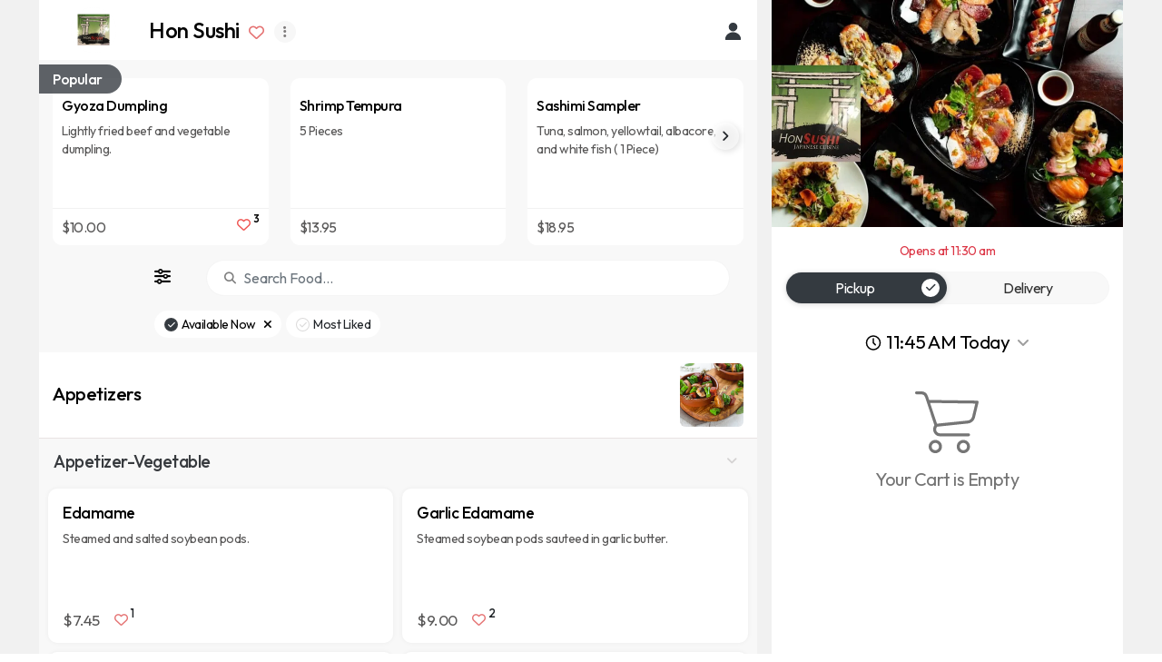

--- FILE ---
content_type: text/html; charset=UTF-8
request_url: https://zingmyorder.com/restaurants/hon-sushi-1902-e-belt-line-rd-carrollton-tx-75006-usa
body_size: 45609
content:
<!doctype html>
<html class="no-js" lang="en">
    <head>
        <meta charset="utf-8">
        <meta name="csrf-token" content="nxMnr6II0tOzgYjE8t8rQSdZdLqkLYdV7sVkM5oL">
        <meta http-equiv="x-ua-compatible" content="ie=edge">
        <title>Hon Sushi Restaurant - ZingMyOrder</title>
        <meta name="description" content="Hon Sushi 1902 E Belt Line Rd, Carrollton, TX 75006, USA Restaurant">
        <meta name="keywords" content="">
        <meta name="viewport" content="width=device-width, initial-scale=1.0, maximum-scale=1.0, user-scalable=no">
        <link rel="canonical" href="https://zingmyorder.com/restaurants/hon-sushi-1902-e-belt-line-rd-carrollton-tx-75006-usa" />

        <link rel="manifest" href="site.webmanifest">
        <link rel="apple-touch-icon" href="https://zingmyorder.com/apple-touch-icon.png">
        <link rel="shortcut icon" href="favicon.ico" type="image/x-icon">
       
        <link rel="preconnect" href="https://fonts.gstatic.com" crossorigin>
        <link rel="stylesheet" rel="preload" as="font"  crossorigin="anonymous"  href="https://fonts.googleapis.com/css2?family=Outfit:wght@300;400;500;600&display=swap">
        <link rel="stylesheet" href="https://cdnjs.cloudflare.com/ajax/libs/font-awesome/6.5.1/css/all.min.css">
        <link rel="stylesheet" href="https://cdnjs.cloudflare.com/ajax/libs/select2/4.0.13/css/select2.min.css" />
        <link rel="stylesheet" href="https://zingmyorder.com/themes/public/assets/css/eatery/bootstrap.min.css">
        <script src="https://zingmyorder.com/themes/public/assets/js/eatery/min/jquery.min.js"></script>
        <link rel="stylesheet" href="https://cdnjs.cloudflare.com/ajax/libs/OwlCarousel2/2.3.4/assets/owl.carousel.min.css">
        <script src="https://cdnjs.cloudflare.com/ajax/libs/OwlCarousel2/2.3.4/owl.carousel.min.js"></script>
        <link rel="stylesheet" href="https://cdnjs.cloudflare.com/ajax/libs/toastr.js/latest/toastr.min.css">
        <script src="https://cdnjs.cloudflare.com/ajax/libs/toastr.js/latest/toastr.min.js"></script>
        <link rel="stylesheet" href="https://cdn.jsdelivr.net/npm/@fancyapps/ui/dist/fancybox.css" />
        <link rel="stylesheet" href="https://cdnjs.cloudflare.com/ajax/libs/malihu-custom-scrollbar-plugin/3.1.5/jquery.mCustomScrollbar.min.css">
                <link rel="stylesheet" href="https://zingmyorder.com/themes/public/assets/css/eatery/min/main.min.css?v=9">
                <script src="https://cdnjs.cloudflare.com/ajax/libs/lazysizes/5.3.2/lazysizes.min.js"></script>
  
        <script>
            toastr.options = {
                "closeButton": false,
                "debug": false,
                "newestOnTop": true,
                "progressBar": false,
                "positionClass": "toast-top-center",
                "preventDuplicates": false,
                "onclick": null,
                "showDuration": "122300",
                "hideDuration": "1000",
                "timeOut": "5000",
                "extendedTimeOut": "1000",
                "showEasing": "swing",
                "hideEasing": "linear",
                "showMethod": "fadeIn",
                "hideMethod": "fadeOut",
                "toastClass": "toast toast-custom"
            }
        </script>
     

    </head>

    <body>
      
        <style>
    :root {
        --offerColor: #343a40;
        --notificationColor: #343a40;
        --primaryColor: #343a40;
    }
</style>
<script>
  
    
    restaurantId = "19983";
    restaurantSlug = "hon-sushi-1902-e-belt-line-rd-carrollton-tx-75006-usa";
    restaurantTimezone = "America/Chicago";
    restKey = 'LdYlbD6qVv';
    subCategory = "true";

    baseUrl = "https://zingmyorder.com";
    awsImgPath = "https://d1ph6a2qqb4pcd.cloudfront.net/fit-in/800x800/filters:format(webp):/uploads/";
    flag_time = 0;
    delivery_time = '';
    time_type = 'scheduled';
    def_delivery_time = '11:45 AM Saturday Jan-31';
    order_time = '11:45 AM Today';
    delivery_type = 'Pickup';
    scheduleModalopen = "";
    
    if (typeof URLSearchParams !== 'undefined') {
        params = new URLSearchParams(window.location.search);
        if(params.get('menu')){
            toastr.info("Please wait few seconds", "Loading", {
                iconClass: "toast-loading",
                showDuration: "10000",
                progressBar: "true",
                timeOut: "10000",
                preventDuplicates: "true",
                hideMethod: "hide",
            });
        }
    }



   

    if ($(window).width() < 768) {
        $(window).on('load', function() {
            $('#menuMainCat .collapse').collapse('hide');
            $("#cart_items_side").appendTo("#cartAsideMob");
        });

    }

</script>


    <input type="hidden" value="false" id="loginStatus" />

<div class="rest-single-wrapper">
    <div class="rest-single-mobile-header bk-header-js">
        <div class="header-nav header-nav-left">
            <div class="nav-item mr-2">
                <a class="cart-link mob-cart-btn" href="#">
                    <div class="fas fa-bag-shopping"></div>
                    <span class="count" style="display: none;">0</span>
                  
                </a>
            </div>
        </div>
    </div>

    <div id="cartMobile">
         

        <div class="rest-single-mob-cart">
        
                            <div class="rest-aside-cart-wrap empty-cart">
                    <div class="aside-cart-inner">
                        <div class="cart-head d-flex align-items-center px-3 py-2 border-bottom">
                            <h4 class="m-0">Cart</h4>
                            <span class="ml-auto text-black cart-close-btn" role="button"><i
                                    class="fa-solid fa-xmark"></i></span>
                        </div>
                        <div class="cart-body px-3 py-3 text-center">
                                                        <svg xmlns="http://www.w3.org/2000/svg" version="1.1" xmlns:xlink="http://www.w3.org/1999/xlink" width="512" height="512" x="0" y="0" viewBox="0 0 446.853 446.853" style="enable-background:new 0 0 512 512" xml:space="preserve" class=""><g><path d="M444.274 93.36a14.332 14.332 0 0 0-11.145-6.123L155.942 75.289c-7.953-.348-14.599 5.792-14.939 13.708-.338 7.913 5.792 14.599 13.707 14.939l258.421 11.14L362.32 273.61H136.205L95.354 51.179a14.336 14.336 0 0 0-8.861-10.753L19.586 14.141c-7.374-2.887-15.695.735-18.591 8.1-2.891 7.369.73 15.695 8.1 18.591l59.491 23.371 41.572 226.335a14.341 14.341 0 0 0 14.104 11.746h6.896l-15.747 43.74a11.927 11.927 0 0 0 1.468 10.916 11.947 11.947 0 0 0 9.772 5.078h11.045c-6.844 7.617-11.045 17.646-11.045 28.675 0 23.718 19.299 43.012 43.012 43.012s43.012-19.294 43.012-43.012c0-11.028-4.201-21.058-11.044-28.675h93.777c-6.847 7.617-11.047 17.646-11.047 28.675 0 23.718 19.294 43.012 43.012 43.012 23.719 0 43.012-19.294 43.012-43.012 0-11.028-4.2-21.058-11.042-28.675h13.432c6.6 0 11.948-5.349 11.948-11.947 0-6.6-5.349-11.948-11.948-11.948H143.651l12.902-35.843h216.221a14.332 14.332 0 0 0 13.651-9.96l59.739-186.387a14.306 14.306 0 0 0-1.89-12.573zm-274.61 316.454c-10.543 0-19.117-8.573-19.117-19.116s8.574-19.117 19.117-19.117 19.116 8.574 19.116 19.117-8.573 19.116-19.116 19.116zm157.709 0c-10.543 0-19.116-8.573-19.116-19.116s8.573-19.117 19.116-19.117 19.116 8.574 19.116 19.117-8.573 19.116-19.116 19.116z" fill="#000000" opacity="1" data-original="#000000"></path></g></svg>
                            <h2>Your Cart is Empty</h2>
                            <p>Looks like you haven't made your choice yet</p>
                        </div>
                    </div>
                </div>
                    </div>
    </div>

    <div class="rest-single-banner mb-2 mb-md-4 lg-h-0">
       <!-- Offers Mobile -->
                    <img class="lazyload" data-src="https://d1ph6a2qqb4pcd.cloudfront.net/fit-in/800x800/filters:format(webp):/uploads/restaurant/restaurant/2022/01/24/181942283/mobile_banner/QoVKBhwxGsxoNihycF11gqEsCBm5FXkYRZyRE7IV.jpg" alt="Hon Sushi">
        
                
       
        <div class="rest-single-banner-info d-flex d-md-none align-items-end">
            <div class="d-flex  ml-auto align-items-center">
                <div class="fvt-checkbox mobile-fvt">
                    <input type="checkbox"  id="favRestaurantMobile" class="fav_click">
                    <label class="fvt-label" for="favRestaurantMobile">
                        <div class="checkbox">
                            <i class="fa-regular fa-heart"></i>
                            <i class="fa-solid fa-heart"></i>
                            <i class="fa-solid fa-heart bg-icon"></i>
                        </div>
                    </label>
                </div>
                <!-- Mobile Popup -->

                <div class="dropdown rest-single-info-dropdown">
                    <button class="btn  btn-icon dropdown-toggle three-dots-sm" type="button" data-toggle="dropdown"
                        aria-expanded="false">
                        <i class="fa-solid fa-ellipsis-vertical"></i>
                    </button>
                    <div class="dropdown-menu dropdown-menu-right">
                        <div class="title-fvt">
                            <div class="restaurant-name">Hon Sushi</div>
                            
                        </div>
    
                        <div class="d-md-flex align-items-center mb-0 mb-md-1">
                            <div class="meta d-flex">
                                <i class="fa-solid fa-map-location-dot mr-2"></i>
                                                                <span>1902 E Belt Line Rd, Carrollton, TX 75006</span>
                            </div>
                               
                                                        <div class="ml-md-2 mt-2 mt-md-0">
                                <a class="meta d-flex text-decoration-none text-black align-items-center" href="mailto:moonk068@gmail.com">
                                    <i class="fa-solid fa-envelope mr-2"></i>
                                    <span>moonk068@gmail.com</span>
                                </a>
                            </div>
                                                                                                                <div class="ml-md-2 mt-2 mt-md-0">
                                <a class="meta d-flex text-decoration-none text-black align-items-center" href="tel:(469) 454-0058">
                                    <i class="fa-solid fa-phone mr-2"></i>
                                    <span>(469) 454-0058</span>
                                </a>
                            </div>
                                                                                        <div class="ml-md-2 mt-2 mt-md-0">
                                                                            <span class="badge badge-danger">Closed</span>
                                     
                                </div>
                             
                            <hr>
                            <div class="ml-md-2 mt-2 mt-md-0 login-modal-menu">
                                <a class="btn btn-secondary btn-sm" href="#about"><span>About</span></a>
                                <a class="btn btn-secondary btn-sm" href="#timing"><span>Hours</span></a>
                                <a class="btn btn-secondary btn-sm" href="#gallery"><span>Gallery</span></a>
                                                                    <a class="btn btn-secondary btn-sm" href="https://zingmyorder.com/client/cart/post-review?slug=hon-sushi-1902-e-belt-line-rd-carrollton-tx-75006-usa"><span>Sign In</span></a>
                                                            </div>

                        </div>
                    </div>
                </div>
            </div>



        </div>
    </div>
    <div class="container-fluid container-mob position-relative">
        <div class="header-nav header-nav-left d-none d-lg-flex">
            <div class="nav-item">
                <a class="btn btn-rest-theme account-link" href="#" data-toggle="modal"
                    data-target="#signInModal"><span>Sign In</span></a>
            </div>
        </div>

        <div class="row main-row-wrap">
            <div class="col-md-8">
                <div class="title-wrap d-none d-md-flex">
                    <div class="" style="display: flex;align-items: center;">
                        <div class="title-logo-header mr-3  d-md-block d-small-0">
                            <img class="lazyload" data-src="https://d1ph6a2qqb4pcd.cloudfront.net/fit-in/800x800/filters:format(webp):/uploads/restaurant/restaurant/2022/01/24/181942283/logo/sINqvHUZ2qSzWbGIUeYjqF7UOJZ4KKfheZWJmjD6.png" alt="Hon Sushi">
                        </div>
                        <div class="rest-single-title ">
                            <div class="title-cont">
                                <div class="title-status">
                                    <div class="title-fvt">
                                        <h1 class="restaurant-name">Hon Sushi</h1>
                                        <div class="fvt-checkbox">
                                            <input type="checkbox"  id="fvtDesktop" class="fav_click">
                                            <label class="fvt-label" for="fvtDesktop">
                                                <div class="checkbox">
                                                    <i class="fa-regular fa-heart"></i>
                                                    <i class="fa-solid fa-heart"></i>
                                                </div>
                                            </label>
                                        </div>
                                    </div>
                                    
                                    
                                </div>
                                <div class="d-md-flex align-items-center mb-0 mb-md-1 d-none lg-h-0">
                                    <div class="meta d-flex align-items-center">
                                    
                                                                                <span class="header-address-section"><i class="fa-solid fa-location-dot mr-2"></i> 1902 E Belt Line Rd, Carrollton, TX 75006</span>
                                    </div>
                                    <div class="ml-md-2 mt-2 mt-md-0">
                                        <a class="btn btn-secondary btn-sm" href="#about"><span>More Info</span></a>
                                        <button type="button"
                                            class="btn btn-icon btn-favorite ml-2 d-inline-flex d-md-none"><i
                                                class="fa-solid fa-heart"></i></button>
                                    </div>

                                </div>

                            </div>
                        </div>
                        <div class="dropdown rest-single-info-dropdown d-small-0">
                            <button class="btn btn-custom btn-icon dropdown-toggle vertical-dots-lg" type="button" data-toggle="dropdown" aria-expanded="false">
                                <i class="fa-solid fa-ellipsis-vertical"></i>
                            </button>
                            <div class="dropdown-menu dropdown-menu-right">
                                <div class=" mb-0 mb-md-1">
                                    <div class="meta d-flex">
                                        <i class="fa-solid fa-map-location-dot mr-2"></i>
                                                                                <span>1902 E Belt Line Rd, Carrollton, TX 75006</span>
                                    </div>
                                    
                                                                        <div class=" mt-2 mt-md-0">
                                        <a class="meta d-flex text-decoration-none text-black align-items-center" href="mailto:moonk068@gmail.com">
                                            <i class="fa-solid fa-envelope mr-2"></i>
                                            <span>moonk068@gmail.com</span>
                                        </a>
                                    </div>
                                                                                                                                                <div class=" mt-2 mt-md-0">
                                        <a class="meta d-flex text-decoration-none text-black align-items-center" href="tel:(469) 454-0058">
                                            <i class="fa-solid fa-phone mr-2"></i>
                                            <span>(469) 454-0058</span>
                                        </a>
                                    </div>
                                                                        <hr>
                                    <div class=" mt-2 mt-md-0">
                                        <a class="btn btn-secondary btn-sm" href="#about"><span>About</span></a>
                                        <a class="btn btn-secondary btn-sm" href="#timing"><span>Hours</span></a>
                                        <a class="btn btn-secondary btn-sm" href="#gallery"><span>Gallery</span></a>
                                                                                    <a class="btn btn-secondary btn-sm" href="https://zingmyorder.com/client/cart/post-review?slug=hon-sushi-1902-e-belt-line-rd-carrollton-tx-75006-usa"><span>Sign In</span></a>
                                                                            </div>

                                </div>
                            </div>
                        </div>
                    </div>
                                            <div class="d-flex login-modal" data-toggle="modal" data-target="#signInModal">
                            <svg xmlns="http://www.w3.org/2000/svg" version="1.1" xmlns:xlink="http://www.w3.org/1999/xlink" width="512" height="512" x="0" y="0" viewBox="0 0 24 24" style="enable-background:new 0 0 512 512" xml:space="preserve" class=""><g><circle cx="12" cy="7" r="5" fill="#000000" opacity="1" data-original="#000000"></circle><path d="M12 13c-4.962 0-9 3.589-9 8a1 1 0 0 0 1 1h16a1 1 0 0 0 1-1c0-4.411-4.037-8-9-8z" fill="#000000" opacity="1" data-original="#000000"></path></g></svg>
                        </div>
                                      

                </div>
                <div class="central-wrap">
                    <div id="alertLogin"></div>
                      
                    <div class="rest-single-main">
                    
                                        <div class="popular-title first-show">
                        Popular
                    </div>
                    
                    <div class="search-dishes-section popular-dishes-main">
                                               <div class="popular-dishes-new-sec with-image mobile-device">
                           <div class="owl-carousel js-popular-dishes-sm">
                                                                                                                                                                                        <div class="item" id="menuKey-457290" data-menu-key="v4Y5jm0QRP" data-favorite="" data-favorite-count="3"  onclick="modalopenLatestUI('457290')">
                                            <div class="item-bk no-image-bk">
                                                <div class="item-bk-content">
                                                    <h2 class="title-noimage">Gyoza Dumpling</h2>
                                                    <div class="content-no-image">
                                                        Lightly fried beef and vegetable dumpling.
                                                    </div>
                                                   

                                                </div>
                                                <div class="item-title" data-full-title=" Macaroni and Cheese">
                                                    <span class="title-text">Macaroni and Cheese</span> 
                                                    <span class="title-Price">$10.00</span> 
                                                                                                                                                                    <div class="item-addons">
                                                                                                                    </div>
                                                                                                        <span class="favorite   fav-menu-457290">
                                                        <i class="fa-regular fa-heart"></i>
                                                        <i class="fa-solid fa-heart"></i>
                                                        <span class="count fav-menu-count-457290">3</span>
                                                    </span>
                                                </div>
                                                
                                            </div>
                                        </div>

                                        
                                                                                                                                                                                                                            <div class="item" id="menuKey-457293" data-menu-key="ZjGMkpl2Rw" data-favorite="" data-favorite-count="0"  onclick="modalopenLatestUI('457293')">
                                            <div class="item-bk no-image-bk">
                                                <div class="item-bk-content">
                                                    <h2 class="title-noimage">Shrimp Tempura</h2>
                                                    <div class="content-no-image">
                                                        5 Pieces
                                                    </div>
                                                   

                                                </div>
                                                <div class="item-title" data-full-title=" Macaroni and Cheese">
                                                    <span class="title-text">Macaroni and Cheese</span> 
                                                    <span class="title-Price">$13.95</span> 
                                                                                                                                                                    <div class="item-addons">
                                                                                                                    </div>
                                                                                                        <span class="favorite  d-none fav-menu-457293">
                                                        <i class="fa-regular fa-heart"></i>
                                                        <i class="fa-solid fa-heart"></i>
                                                        <span class="count fav-menu-count-457293">0</span>
                                                    </span>
                                                </div>
                                                
                                            </div>
                                        </div>

                                        
                                                                                                                                                                                                                            <div class="item" id="menuKey-457299" data-menu-key="brRewjmVGj" data-favorite="" data-favorite-count="0"  onclick="modalopenLatestUI('457299')">
                                            <div class="item-bk no-image-bk">
                                                <div class="item-bk-content">
                                                    <h2 class="title-noimage">Sashimi Sampler</h2>
                                                    <div class="content-no-image">
                                                        Tuna, salmon, yellowtail, albacore, and white fish ( 1 Piece)
                                                    </div>
                                                   

                                                </div>
                                                <div class="item-title" data-full-title=" Macaroni and Cheese">
                                                    <span class="title-text">Macaroni and Cheese</span> 
                                                    <span class="title-Price">$18.95</span> 
                                                                                                                                                                    <div class="item-addons">
                                                                                                                    </div>
                                                                                                        <span class="favorite  d-none fav-menu-457299">
                                                        <i class="fa-regular fa-heart"></i>
                                                        <i class="fa-solid fa-heart"></i>
                                                        <span class="count fav-menu-count-457299">0</span>
                                                    </span>
                                                </div>
                                                
                                            </div>
                                        </div>

                                        
                                                                                                                                                                                                                            <div class="item" id="menuKey-457308" data-menu-key="oPR4JZrZGe" data-favorite="" data-favorite-count="0"  onclick="modalopenLatestUI('457308')">
                                            <div class="item-bk no-image-bk">
                                                <div class="item-bk-content">
                                                    <h2 class="title-noimage">Spicy Tuna Salad</h2>
                                                    <div class="content-no-image">
                                                        Spicy tuna on spring mix
                                                    </div>
                                                   

                                                </div>
                                                <div class="item-title" data-full-title=" Macaroni and Cheese">
                                                    <span class="title-text">Macaroni and Cheese</span> 
                                                    <span class="title-Price">$17.95</span> 
                                                                                                                                                                    <div class="item-addons">
                                                                                                                    </div>
                                                                                                        <span class="favorite  d-none fav-menu-457308">
                                                        <i class="fa-regular fa-heart"></i>
                                                        <i class="fa-solid fa-heart"></i>
                                                        <span class="count fav-menu-count-457308">0</span>
                                                    </span>
                                                </div>
                                                
                                            </div>
                                        </div>

                                        
                                                                                                                                                                                                                            <div class="item" id="menuKey-457312" data-menu-key="MQG6oK7nYJ" data-favorite="" data-favorite-count="0"  onclick="modalopenLatestUI('457312')">
                                            <div class="item-bk no-image-bk">
                                                <div class="item-bk-content">
                                                    <h2 class="title-noimage">Udon</h2>
                                                    <div class="content-no-image">
                                                        Japaneese noodle soup with veggie bonito and soy sauce base.
                                                    </div>
                                                   

                                                </div>
                                                <div class="item-title" data-full-title=" Macaroni and Cheese">
                                                    <span class="title-text">Macaroni and Cheese</span> 
                                                    <span class="title-Price">$15.95</span> 
                                                                                                                                                                    <div class="item-addons">
                                                                                                                    </div>
                                                                                                        <span class="favorite  d-none fav-menu-457312">
                                                        <i class="fa-regular fa-heart"></i>
                                                        <i class="fa-solid fa-heart"></i>
                                                        <span class="count fav-menu-count-457312">0</span>
                                                    </span>
                                                </div>
                                                
                                            </div>
                                        </div>

                                        
                                                                                                                                                                                                                            <div class="item" id="menuKey-457337" data-menu-key="9lYJzpN3Yp" data-favorite="" data-favorite-count="3"  onclick="modalopenLatestUI('457337')">
                                            <div class="item-bk no-image-bk">
                                                <div class="item-bk-content">
                                                    <h2 class="title-noimage">Chicken Teriyaki</h2>
                                                    <div class="content-no-image">
                                                        Charboiled chicken seasoned with our famous teriyaki sauce. Served with soup, salad, and rice.
                                                    </div>
                                                   

                                                </div>
                                                <div class="item-title" data-full-title=" Macaroni and Cheese">
                                                    <span class="title-text">Macaroni and Cheese</span> 
                                                    <span class="title-Price">$21.95</span> 
                                                                                                                                                                    <div class="item-addons">
                                                                                                                    </div>
                                                                                                        <span class="favorite   fav-menu-457337">
                                                        <i class="fa-regular fa-heart"></i>
                                                        <i class="fa-solid fa-heart"></i>
                                                        <span class="count fav-menu-count-457337">3</span>
                                                    </span>
                                                </div>
                                                
                                            </div>
                                        </div>

                                        
                                                                                                                                                                                                                            <div class="item" id="menuKey-457338" data-menu-key="DlRNkmxlq5" data-favorite="" data-favorite-count="0"  onclick="modalopenLatestUI('457338')">
                                            <div class="item-bk no-image-bk">
                                                <div class="item-bk-content">
                                                    <h2 class="title-noimage">Tonkatsu</h2>
                                                    <div class="content-no-image">
                                                        Lightly fried breaded pork loin served with our tonkatsu sauce. Served with soup, salad, and rice.
                                                    </div>
                                                   

                                                </div>
                                                <div class="item-title" data-full-title=" Macaroni and Cheese">
                                                    <span class="title-text">Macaroni and Cheese</span> 
                                                    <span class="title-Price">$21.95</span> 
                                                                                                                                                                    <div class="item-addons">
                                                                                                                    </div>
                                                                                                        <span class="favorite  d-none fav-menu-457338">
                                                        <i class="fa-regular fa-heart"></i>
                                                        <i class="fa-solid fa-heart"></i>
                                                        <span class="count fav-menu-count-457338">0</span>
                                                    </span>
                                                </div>
                                                
                                            </div>
                                        </div>

                                        
                                                                                                                                                                                                                            <div class="item" id="menuKey-457343" data-menu-key="D6RmLDQyYe" data-favorite="" data-favorite-count="1"  onclick="modalopenLatestUI('457343')">
                                            <div class="item-bk no-image-bk">
                                                <div class="item-bk-content">
                                                    <h2 class="title-noimage">Bulgogi</h2>
                                                    <div class="content-no-image">
                                                        Thinly sliced beef marinated with Korean sauce. Served with soup, salad, and rice.
                                                    </div>
                                                   

                                                </div>
                                                <div class="item-title" data-full-title=" Macaroni and Cheese">
                                                    <span class="title-text">Macaroni and Cheese</span> 
                                                    <span class="title-Price">$22.95</span> 
                                                                                                                                                                    <div class="item-addons">
                                                                                                                    </div>
                                                                                                        <span class="favorite   fav-menu-457343">
                                                        <i class="fa-regular fa-heart"></i>
                                                        <i class="fa-solid fa-heart"></i>
                                                        <span class="count fav-menu-count-457343">1</span>
                                                    </span>
                                                </div>
                                                
                                            </div>
                                        </div>

                                        
                                                                                                                                                                                                                            <div class="item" id="menuKey-457348" data-menu-key="6ERDn0QrG7" data-favorite="" data-favorite-count="5"  onclick="modalopenLatestUI('457348')">
                                            <div class="item-bk no-image-bk">
                                                <div class="item-bk-content">
                                                    <h2 class="title-noimage">Chicken Fried Rice</h2>
                                                    <div class="content-no-image">
                                                        House fried rice with vegetable and chicken.
                                                    </div>
                                                   

                                                </div>
                                                <div class="item-title" data-full-title=" Macaroni and Cheese">
                                                    <span class="title-text">Macaroni and Cheese</span> 
                                                    <span class="title-Price">$16.95</span> 
                                                                                                                                                                    <div class="item-addons">
                                                                                                                    </div>
                                                                                                        <span class="favorite   fav-menu-457348">
                                                        <i class="fa-regular fa-heart"></i>
                                                        <i class="fa-solid fa-heart"></i>
                                                        <span class="count fav-menu-count-457348">5</span>
                                                    </span>
                                                </div>
                                                
                                            </div>
                                        </div>

                                        
                                                                                                                                                                                                                            <div class="item" id="menuKey-457422" data-menu-key="neGXjpLvR0" data-favorite="" data-favorite-count="0"  onclick="modalopenLatestUI('457422')">
                                            <div class="item-bk no-image-bk">
                                                <div class="item-bk-content">
                                                    <h2 class="title-noimage">Sailboat</h2>
                                                    <div class="content-no-image">
                                                        Six pieces sashimi, six pieces sushi. Honda roll or rainbow roll.
                                                    </div>
                                                   

                                                </div>
                                                <div class="item-title" data-full-title=" Macaroni and Cheese">
                                                    <span class="title-text">Macaroni and Cheese</span> 
                                                    <span class="title-Price">$51.99</span> 
                                                                                                                                                                    <div class="item-addons">
                                                                                                                    </div>
                                                                                                        <span class="favorite  d-none fav-menu-457422">
                                                        <i class="fa-regular fa-heart"></i>
                                                        <i class="fa-solid fa-heart"></i>
                                                        <span class="count fav-menu-count-457422">0</span>
                                                    </span>
                                                </div>
                                                
                                            </div>
                                        </div>

                                        
                                                                                                                                                                                                                            <div class="item" id="menuKey-457425" data-menu-key="LwRwzxg6Ym" data-favorite="" data-favorite-count="4"  onclick="modalopenLatestUI('457425')">
                                            <div class="item-bk no-image-bk">
                                                <div class="item-bk-content">
                                                    <h2 class="title-noimage">Ahi Tower</h2>
                                                    <div class="content-no-image">
                                                        Spicy. Spicy tuna, crab meat, avocado, rice.
                                                    </div>
                                                   

                                                </div>
                                                <div class="item-title" data-full-title=" Macaroni and Cheese">
                                                    <span class="title-text">Macaroni and Cheese</span> 
                                                    <span class="title-Price">$20.95</span> 
                                                                                                                                                                    <div class="item-addons">
                                                                                                                    </div>
                                                                                                        <span class="favorite   fav-menu-457425">
                                                        <i class="fa-regular fa-heart"></i>
                                                        <i class="fa-solid fa-heart"></i>
                                                        <span class="count fav-menu-count-457425">4</span>
                                                    </span>
                                                </div>
                                                
                                            </div>
                                        </div>

                                        
                                                                                                                                                                                                                            <div class="item" id="menuKey-468798" data-menu-key="Wwq3jwzwRO" data-favorite="" data-favorite-count="0"  onclick="modalopenLatestUI('468798')">
                                            <div class="item-bk no-image-bk">
                                                <div class="item-bk-content">
                                                    <h2 class="title-noimage">Sushi Bento</h2>
                                                    <div class="content-no-image">
                                                        Chef choice of 5 pcs Nigiri Sushi. Served with Miso Soup,House Salad,  Steamed Rice, 4 Pcs California Roll, 3Pcs Tempura, and Edamame.
                                                    </div>
                                                   

                                                </div>
                                                <div class="item-title" data-full-title=" Macaroni and Cheese">
                                                    <span class="title-text">Macaroni and Cheese</span> 
                                                    <span class="title-Price">$21.95</span> 
                                                                                                                                                                    <div class="item-addons">
                                                                                                                    </div>
                                                                                                        <span class="favorite  d-none fav-menu-468798">
                                                        <i class="fa-regular fa-heart"></i>
                                                        <i class="fa-solid fa-heart"></i>
                                                        <span class="count fav-menu-count-468798">0</span>
                                                    </span>
                                                </div>
                                                
                                            </div>
                                        </div>

                                        
                                                                                                                                                                                                                            <div class="item" id="menuKey-457431" data-menu-key="63qnrmX0qP" data-favorite="" data-favorite-count="1"  onclick="modalopenLatestUI('457431')">
                                            <div class="item-bk no-image-bk">
                                                <div class="item-bk-content">
                                                    <h2 class="title-noimage">Miso Soup</h2>
                                                    <div class="content-no-image">
                                                        with Tofu and green onion.
                                                    </div>
                                                   

                                                </div>
                                                <div class="item-title" data-full-title=" Macaroni and Cheese">
                                                    <span class="title-text">Macaroni and Cheese</span> 
                                                    <span class="title-Price">$4.50</span> 
                                                                                                                                                                    <div class="item-addons">
                                                                                                                    </div>
                                                                                                        <span class="favorite   fav-menu-457431">
                                                        <i class="fa-regular fa-heart"></i>
                                                        <i class="fa-solid fa-heart"></i>
                                                        <span class="count fav-menu-count-457431">1</span>
                                                    </span>
                                                </div>
                                                
                                            </div>
                                        </div>

                                        
                                                                                                 
                            
                            </div>
                           
                       </div>
                        <div class="popular-dishes-new-sec with-image large-device">
                            <div class="round-more-btn">
                                    <button class="btn  view-more">
                                        <i class="fas fa-angle-down"></i>
                                    </button>
                                    <button class="btn  view-less-item d-none">
                                        <i class="fas fa-angle-up"></i>
                                    </button>
                                </div>
                           <div class="row">
                                                            
                                                                  
                                                                                                                    <div class="col-md-6 col-lg-4 " id="menuKey-457290" data-menu-key="v4Y5jm0QRP" data-favorite="" data-favorite-count="3" data-slug="457290" onclick="modalopenLatestUI('457290')">
                                            <div class="item-bk no-image-bk">
                                                <div class="item-bk-content">
                                                    <h2 class="title-noimage">Gyoza Dumpling </h2>
                                                    <div class="content-no-image">
                                                    Lightly fried beef and vegetable dumpling.
                                                    </div>
                                                    
                                                   
                                                </div>
                                                <div class="item-title" data-full-title=" Macaroni and Cheese">
                                                    <span class="title-text">Macaroni and Cheese</span> 
                                                    <span class="title-Price">$10.00</span> 
                                                                                                                                                                    <div class="item-addons">
                                                                                                                    </div>
                                                                                                        <span class="favorite   fav-menu-457290">
                                                        <i class="fa-regular fa-heart"></i>
                                                        <i class="fa-solid fa-heart"></i>
                                                        <span class="count fav-menu-count-457290">3</span>
                                                    </span>
                                                </div>
                                                
                                            </div>
                                        </div>
                                        

                                    
                                
                                                                  
                                                                                                                    <div class="col-md-6 col-lg-4 " id="menuKey-457293" data-menu-key="ZjGMkpl2Rw" data-favorite="" data-favorite-count="0" data-slug="457293" onclick="modalopenLatestUI('457293')">
                                            <div class="item-bk no-image-bk">
                                                <div class="item-bk-content">
                                                    <h2 class="title-noimage">Shrimp Tempura </h2>
                                                    <div class="content-no-image">
                                                    5 Pieces
                                                    </div>
                                                    
                                                   
                                                </div>
                                                <div class="item-title" data-full-title=" Macaroni and Cheese">
                                                    <span class="title-text">Macaroni and Cheese</span> 
                                                    <span class="title-Price">$13.95</span> 
                                                                                                                                                                    <div class="item-addons">
                                                                                                                    </div>
                                                                                                        <span class="favorite  d-none fav-menu-457293">
                                                        <i class="fa-regular fa-heart"></i>
                                                        <i class="fa-solid fa-heart"></i>
                                                        <span class="count fav-menu-count-457293">0</span>
                                                    </span>
                                                </div>
                                                
                                            </div>
                                        </div>
                                        

                                    
                                
                                                                  
                                                                                                                    <div class="col-md-6 col-lg-4 " id="menuKey-457299" data-menu-key="brRewjmVGj" data-favorite="" data-favorite-count="0" data-slug="457299" onclick="modalopenLatestUI('457299')">
                                            <div class="item-bk no-image-bk">
                                                <div class="item-bk-content">
                                                    <h2 class="title-noimage">Sashimi Sampler </h2>
                                                    <div class="content-no-image">
                                                    Tuna, salmon, yellowtail, albacore, and white fish ( 1 Piece)
                                                    </div>
                                                    
                                                   
                                                </div>
                                                <div class="item-title" data-full-title=" Macaroni and Cheese">
                                                    <span class="title-text">Macaroni and Cheese</span> 
                                                    <span class="title-Price">$18.95</span> 
                                                                                                                                                                    <div class="item-addons">
                                                                                                                    </div>
                                                                                                        <span class="favorite  d-none fav-menu-457299">
                                                        <i class="fa-regular fa-heart"></i>
                                                        <i class="fa-solid fa-heart"></i>
                                                        <span class="count fav-menu-count-457299">0</span>
                                                    </span>
                                                </div>
                                                
                                            </div>
                                        </div>
                                        

                                    
                                
                                                                  
                                                                                                                    <div class="col-md-6 col-lg-4 hidden-item" id="menuKey-457308" data-menu-key="oPR4JZrZGe" data-favorite="" data-favorite-count="0" data-slug="457308" onclick="modalopenLatestUI('457308')">
                                            <div class="item-bk no-image-bk">
                                                <div class="item-bk-content">
                                                    <h2 class="title-noimage">Spicy Tuna Salad </h2>
                                                    <div class="content-no-image">
                                                    Spicy tuna on spring mix
                                                    </div>
                                                    
                                                   
                                                </div>
                                                <div class="item-title" data-full-title=" Macaroni and Cheese">
                                                    <span class="title-text">Macaroni and Cheese</span> 
                                                    <span class="title-Price">$17.95</span> 
                                                                                                                                                                    <div class="item-addons">
                                                                                                                    </div>
                                                                                                        <span class="favorite  d-none fav-menu-457308">
                                                        <i class="fa-regular fa-heart"></i>
                                                        <i class="fa-solid fa-heart"></i>
                                                        <span class="count fav-menu-count-457308">0</span>
                                                    </span>
                                                </div>
                                                
                                            </div>
                                        </div>
                                        

                                    
                                
                                                                  
                                                                                                                    <div class="col-md-6 col-lg-4 hidden-item" id="menuKey-457312" data-menu-key="MQG6oK7nYJ" data-favorite="" data-favorite-count="0" data-slug="457312" onclick="modalopenLatestUI('457312')">
                                            <div class="item-bk no-image-bk">
                                                <div class="item-bk-content">
                                                    <h2 class="title-noimage">Udon </h2>
                                                    <div class="content-no-image">
                                                    Japaneese noodle soup with veggie bonito and soy sauce base.
                                                    </div>
                                                    
                                                   
                                                </div>
                                                <div class="item-title" data-full-title=" Macaroni and Cheese">
                                                    <span class="title-text">Macaroni and Cheese</span> 
                                                    <span class="title-Price">$15.95</span> 
                                                                                                                                                                    <div class="item-addons">
                                                                                                                    </div>
                                                                                                        <span class="favorite  d-none fav-menu-457312">
                                                        <i class="fa-regular fa-heart"></i>
                                                        <i class="fa-solid fa-heart"></i>
                                                        <span class="count fav-menu-count-457312">0</span>
                                                    </span>
                                                </div>
                                                
                                            </div>
                                        </div>
                                        

                                    
                                
                                                                  
                                                                                                                    <div class="col-md-6 col-lg-4 hidden-item" id="menuKey-457337" data-menu-key="9lYJzpN3Yp" data-favorite="" data-favorite-count="3" data-slug="457337" onclick="modalopenLatestUI('457337')">
                                            <div class="item-bk no-image-bk">
                                                <div class="item-bk-content">
                                                    <h2 class="title-noimage">Chicken Teriyaki </h2>
                                                    <div class="content-no-image">
                                                    Charboiled chicken seasoned with our famous teriyaki sauce. Served with soup, salad, and rice.
                                                    </div>
                                                    
                                                   
                                                </div>
                                                <div class="item-title" data-full-title=" Macaroni and Cheese">
                                                    <span class="title-text">Macaroni and Cheese</span> 
                                                    <span class="title-Price">$21.95</span> 
                                                                                                                                                                    <div class="item-addons">
                                                                                                                    </div>
                                                                                                        <span class="favorite   fav-menu-457337">
                                                        <i class="fa-regular fa-heart"></i>
                                                        <i class="fa-solid fa-heart"></i>
                                                        <span class="count fav-menu-count-457337">3</span>
                                                    </span>
                                                </div>
                                                
                                            </div>
                                        </div>
                                        

                                    
                                
                                                                  
                                                                                                                    <div class="col-md-6 col-lg-4 hidden-item" id="menuKey-457338" data-menu-key="DlRNkmxlq5" data-favorite="" data-favorite-count="0" data-slug="457338" onclick="modalopenLatestUI('457338')">
                                            <div class="item-bk no-image-bk">
                                                <div class="item-bk-content">
                                                    <h2 class="title-noimage">Tonkatsu </h2>
                                                    <div class="content-no-image">
                                                    Lightly fried breaded pork loin served with our tonkatsu sauce. Served with soup, salad, and rice.
                                                    </div>
                                                    
                                                   
                                                </div>
                                                <div class="item-title" data-full-title=" Macaroni and Cheese">
                                                    <span class="title-text">Macaroni and Cheese</span> 
                                                    <span class="title-Price">$21.95</span> 
                                                                                                                                                                    <div class="item-addons">
                                                                                                                    </div>
                                                                                                        <span class="favorite  d-none fav-menu-457338">
                                                        <i class="fa-regular fa-heart"></i>
                                                        <i class="fa-solid fa-heart"></i>
                                                        <span class="count fav-menu-count-457338">0</span>
                                                    </span>
                                                </div>
                                                
                                            </div>
                                        </div>
                                        

                                    
                                
                                                                  
                                                                                                                    <div class="col-md-6 col-lg-4 hidden-item" id="menuKey-457343" data-menu-key="D6RmLDQyYe" data-favorite="" data-favorite-count="1" data-slug="457343" onclick="modalopenLatestUI('457343')">
                                            <div class="item-bk no-image-bk">
                                                <div class="item-bk-content">
                                                    <h2 class="title-noimage">Bulgogi </h2>
                                                    <div class="content-no-image">
                                                    Thinly sliced beef marinated with Korean sauce. Served with soup, salad, and rice.
                                                    </div>
                                                    
                                                   
                                                </div>
                                                <div class="item-title" data-full-title=" Macaroni and Cheese">
                                                    <span class="title-text">Macaroni and Cheese</span> 
                                                    <span class="title-Price">$22.95</span> 
                                                                                                                                                                    <div class="item-addons">
                                                                                                                    </div>
                                                                                                        <span class="favorite   fav-menu-457343">
                                                        <i class="fa-regular fa-heart"></i>
                                                        <i class="fa-solid fa-heart"></i>
                                                        <span class="count fav-menu-count-457343">1</span>
                                                    </span>
                                                </div>
                                                
                                            </div>
                                        </div>
                                        

                                    
                                
                                                                  
                                                                                                                    <div class="col-md-6 col-lg-4 hidden-item" id="menuKey-457348" data-menu-key="6ERDn0QrG7" data-favorite="" data-favorite-count="5" data-slug="457348" onclick="modalopenLatestUI('457348')">
                                            <div class="item-bk no-image-bk">
                                                <div class="item-bk-content">
                                                    <h2 class="title-noimage">Chicken Fried Rice </h2>
                                                    <div class="content-no-image">
                                                    House fried rice with vegetable and chicken.
                                                    </div>
                                                    
                                                   
                                                </div>
                                                <div class="item-title" data-full-title=" Macaroni and Cheese">
                                                    <span class="title-text">Macaroni and Cheese</span> 
                                                    <span class="title-Price">$16.95</span> 
                                                                                                                                                                    <div class="item-addons">
                                                                                                                    </div>
                                                                                                        <span class="favorite   fav-menu-457348">
                                                        <i class="fa-regular fa-heart"></i>
                                                        <i class="fa-solid fa-heart"></i>
                                                        <span class="count fav-menu-count-457348">5</span>
                                                    </span>
                                                </div>
                                                
                                            </div>
                                        </div>
                                        

                                    
                                
                                                                  
                                                                                                                    <div class="col-md-6 col-lg-4 hidden-item" id="menuKey-457422" data-menu-key="neGXjpLvR0" data-favorite="" data-favorite-count="0" data-slug="457422" onclick="modalopenLatestUI('457422')">
                                            <div class="item-bk no-image-bk">
                                                <div class="item-bk-content">
                                                    <h2 class="title-noimage">Sailboat </h2>
                                                    <div class="content-no-image">
                                                    Six pieces sashimi, six pieces sushi. Honda roll or rainbow roll.
                                                    </div>
                                                    
                                                   
                                                </div>
                                                <div class="item-title" data-full-title=" Macaroni and Cheese">
                                                    <span class="title-text">Macaroni and Cheese</span> 
                                                    <span class="title-Price">$51.99</span> 
                                                                                                                                                                    <div class="item-addons">
                                                                                                                    </div>
                                                                                                        <span class="favorite  d-none fav-menu-457422">
                                                        <i class="fa-regular fa-heart"></i>
                                                        <i class="fa-solid fa-heart"></i>
                                                        <span class="count fav-menu-count-457422">0</span>
                                                    </span>
                                                </div>
                                                
                                            </div>
                                        </div>
                                        

                                    
                                
                                                                  
                                                                                                                    <div class="col-md-6 col-lg-4 hidden-item" id="menuKey-457425" data-menu-key="LwRwzxg6Ym" data-favorite="" data-favorite-count="4" data-slug="457425" onclick="modalopenLatestUI('457425')">
                                            <div class="item-bk no-image-bk">
                                                <div class="item-bk-content">
                                                    <h2 class="title-noimage">Ahi Tower </h2>
                                                    <div class="content-no-image">
                                                    Spicy. Spicy tuna, crab meat, avocado, rice.
                                                    </div>
                                                    
                                                   
                                                </div>
                                                <div class="item-title" data-full-title=" Macaroni and Cheese">
                                                    <span class="title-text">Macaroni and Cheese</span> 
                                                    <span class="title-Price">$20.95</span> 
                                                                                                                                                                    <div class="item-addons">
                                                                                                                    </div>
                                                                                                        <span class="favorite   fav-menu-457425">
                                                        <i class="fa-regular fa-heart"></i>
                                                        <i class="fa-solid fa-heart"></i>
                                                        <span class="count fav-menu-count-457425">4</span>
                                                    </span>
                                                </div>
                                                
                                            </div>
                                        </div>
                                        

                                    
                                
                                                                  
                                                                                                                    <div class="col-md-6 col-lg-4 hidden-item" id="menuKey-468798" data-menu-key="Wwq3jwzwRO" data-favorite="" data-favorite-count="0" data-slug="468798" onclick="modalopenLatestUI('468798')">
                                            <div class="item-bk no-image-bk">
                                                <div class="item-bk-content">
                                                    <h2 class="title-noimage">Sushi Bento </h2>
                                                    <div class="content-no-image">
                                                    Chef choice of 5 pcs Nigiri Sushi. Served with Miso Soup,House Salad,  Steamed Rice, 4 Pcs California Roll, 3Pcs Tempura, and Edamame.
                                                    </div>
                                                    
                                                   
                                                </div>
                                                <div class="item-title" data-full-title=" Macaroni and Cheese">
                                                    <span class="title-text">Macaroni and Cheese</span> 
                                                    <span class="title-Price">$21.95</span> 
                                                                                                                                                                    <div class="item-addons">
                                                                                                                    </div>
                                                                                                        <span class="favorite  d-none fav-menu-468798">
                                                        <i class="fa-regular fa-heart"></i>
                                                        <i class="fa-solid fa-heart"></i>
                                                        <span class="count fav-menu-count-468798">0</span>
                                                    </span>
                                                </div>
                                                
                                            </div>
                                        </div>
                                        

                                    
                                
                                                                  
                                                                                                                    <div class="col-md-6 col-lg-4 hidden-item" id="menuKey-457431" data-menu-key="63qnrmX0qP" data-favorite="" data-favorite-count="1" data-slug="457431" onclick="modalopenLatestUI('457431')">
                                            <div class="item-bk no-image-bk">
                                                <div class="item-bk-content">
                                                    <h2 class="title-noimage">Miso Soup </h2>
                                                    <div class="content-no-image">
                                                    with Tofu and green onion.
                                                    </div>
                                                    
                                                   
                                                </div>
                                                <div class="item-title" data-full-title=" Macaroni and Cheese">
                                                    <span class="title-text">Macaroni and Cheese</span> 
                                                    <span class="title-Price">$4.50</span> 
                                                                                                                                                                    <div class="item-addons">
                                                                                                                    </div>
                                                                                                        <span class="favorite   fav-menu-457431">
                                                        <i class="fa-regular fa-heart"></i>
                                                        <i class="fa-solid fa-heart"></i>
                                                        <span class="count fav-menu-count-457431">1</span>
                                                    </span>
                                                </div>
                                                
                                            </div>
                                        </div>
                                        

                                    
                                                            </div>
                        </div>
                        
                    
                        
    

                        <div class="search-section pricing_mn">

                                                         <div>
                            <div class="search-feild-filter">
                                <div class="filter-search">

                                <div class="search-filter-bk" data-toggle="collapse" data-target="#filterContent">
                                    <i class="fa-solid fa-sliders mr-2" style="font-size: 18px;"></i>
                                </div>
                                <div class="rest-single-mobile-header">
                                    <div class="d-flex align-items-center w-100">
                                        <div class="search-wrap has-icon icon-left has-clear">
                                            <i class="fa-solid fa-magnifying-glass"></i>
                                            <input type="text" id="mainSearchMob" class="form-control mainSearch" placeholder="Search Food..."
                                                autocomplete="off">
                                            <span class="clear hidden search_close_clear" role="button"><i class="fa-solid fa-circle-xmark"></i></span>
                                        </div>
                                    </div>
                                    
                                </div> 
                         </div> 

                            </div>


                            <div id="filterContent" class="collapse">
                                <div class="search-filters d-flex align-items-center ml-auto">
                                    
                                    <div class="filter-item btn  available-filter d-block" data-filter-name="available" id="availableNow">
                                        <div class="check-icon"><i class="fa fa-check" aria-hidden="true"></i></div>
                                        <span>Available Now</span>
                                        <span class="clear search_close ml-2" id="clearAvialableItems">
                                            <i class="fa-solid fa-xmark"></i>
                                        </span>
                                    </div>
                                    <div class="filter-item btn  favorite-filter d-block" data-filter-name="favorite">
                                    <div class="check-icon"><i class="fa fa-check" aria-hidden="true"></i></div>
                                        <span>Most Liked</span>
                                        <span role="button" class="clear search_close ml-2" id="clearFavoriteItems"><i class="fa-solid fa-xmark"></i></span>
                                    </div>

                                                                      </div>
                            </div>


 </div>

                        </div>
                        <div class="no-search-results" style="display: none;">
                            <div class="info-wrap text-center">
                                <div class="no-results-text">
                                    Oops! No results. Try using different keywords 
                                </div>
                                <button type="button" class="btn btn-dark btn-sm clear search_close">Back</button>
                            </div>
                        </div>
                </div>
                                <section class="bk-popular-dishes">
                                            <div class="dropdown1 dropdown-main show mb-3">
                            <div class="">
                                <div class="dropdown">
                                    <i class="fas fa-angle-down down-icon-bk"></i>
                                    <button class="btn  dropdown-toggle" type="button" id="dropdownMenuButton" data-toggle="dropdown" aria-haspopup="true" aria-expanded="false">
                                        Select Category
                                    </button>
                                    <div class="dropdown-menu dropdown-main-menu" aria-labelledby="dropdownMenuButton">
                                                                                                                                                                                                                                        <div class="dropdown-submenu">
                                                        <a class="dropdown-item group-class dropdown-toggle no-category" href="#collapseMain-51453">
                                                                                                                Lunch Special</a>
                                                        <div class="dropdown-menu">
                                                                                                                                                                                                                                                </div>
                                                    </div>
                                                                                                                                                                                                                                                                                                                                    <div class="dropdown-submenu">
                                                        <a class="dropdown-item group-class dropdown-toggle " href="#">
                                                                                                                <i class="fas fa-angle-down down-icon-bk"></i> 
                                                                                                                Appetizers</a>
                                                        <div class="dropdown-menu">
                                                                                                                                                                                                <a class="dropdown-item group-class" href="#sub-category-51248-64455">Appetizer-Vegetable</a>
                                                                                                                                                                                                                                                                <a class="dropdown-item group-class" href="#sub-category-51248-64456">Appetizer-Meat</a>
                                                                                                                                                                                                                                                                <a class="dropdown-item group-class" href="#sub-category-51248-64457">Appetizer-Seafood</a>
                                                                                                                                                                                    </div>
                                                    </div>
                                                                                                                                                                                                                                                                                                                                    <div class="dropdown-submenu">
                                                        <a class="dropdown-item group-class dropdown-toggle " href="#">
                                                                                                                <i class="fas fa-angle-down down-icon-bk"></i> 
                                                                                                                Soup And Salad</a>
                                                        <div class="dropdown-menu">
                                                                                                                                                                                                <a class="dropdown-item group-class" href="#sub-category-51249-64458">Salad</a>
                                                                                                                                                                                                                                                                <a class="dropdown-item group-class" href="#sub-category-51249-64459">Soup &amp; Noodle</a>
                                                                                                                                                                                    </div>
                                                    </div>
                                                                                                                                                                                                                                                                                                                                    <div class="dropdown-submenu">
                                                        <a class="dropdown-item group-class dropdown-toggle no-category" href="#collapseMain-51250">
                                                                                                                Signature Dish</a>
                                                        <div class="dropdown-menu">
                                                                                                                                                                                                                                                </div>
                                                    </div>
                                                                                                                                                                                                                                                                                                                                    <div class="dropdown-submenu">
                                                        <a class="dropdown-item group-class dropdown-toggle " href="#">
                                                                                                                <i class="fas fa-angle-down down-icon-bk"></i> 
                                                                                                                Sushi And Sashimi</a>
                                                        <div class="dropdown-menu">
                                                                                                                                                                                                <a class="dropdown-item group-class" href="#sub-category-51251-64470">Tower</a>
                                                                                                                                                                                                                                                                <a class="dropdown-item group-class" href="#sub-category-51251-64461">Sushi &amp; Sashimi</a>
                                                                                                                                                                                                                                                                <a class="dropdown-item group-class" href="#sub-category-51251-68809">Sushi &amp; Sashimi Combo</a>
                                                                                                                                                                                                                                                                <a class="dropdown-item group-class" href="#sub-category-51251-64469">Boat</a>
                                                                                                                                                                                    </div>
                                                    </div>
                                                                                                                                                                                                                                                                                                                                    <div class="dropdown-submenu">
                                                        <a class="dropdown-item group-class dropdown-toggle " href="#">
                                                                                                                <i class="fas fa-angle-down down-icon-bk"></i> 
                                                                                                                Rolls</a>
                                                        <div class="dropdown-menu">
                                                                                                                                                                                                <a class="dropdown-item group-class" href="#sub-category-51252-64464">Regular Roll</a>
                                                                                                                                                                                                                                                                <a class="dropdown-item group-class" href="#sub-category-51252-64465">Hon Special Fresh Fish Roll</a>
                                                                                                                                                                                                                                                                <a class="dropdown-item group-class" href="#sub-category-51252-64467">Hon Special Baked Roll</a>
                                                                                                                                                                                                                                                                <a class="dropdown-item group-class" href="#sub-category-51252-64466">Hon Special Tempura Roll</a>
                                                                                                                                                                                                                                                                <a class="dropdown-item group-class" href="#sub-category-51252-64468">No Rice Rolls</a>
                                                                                                                                                                                    </div>
                                                    </div>
                                                                                                                                                                                                                                                                                                                                    <div class="dropdown-submenu">
                                                        <a class="dropdown-item group-class dropdown-toggle " href="#">
                                                                                                                <i class="fas fa-angle-down down-icon-bk"></i> 
                                                                                                                Entree And Rice Bowl</a>
                                                        <div class="dropdown-menu">
                                                                                                                                                                                                <a class="dropdown-item group-class" href="#sub-category-51253-64462">Entree</a>
                                                                                                                                                                                                                                                                <a class="dropdown-item group-class" href="#sub-category-51253-64463">Rice Bowl</a>
                                                                                                                                                                                    </div>
                                                    </div>
                                                                                                                                                                                                                                                                                                                                    <div class="dropdown-submenu">
                                                        <a class="dropdown-item group-class dropdown-toggle no-category" href="#collapseMain-51255">
                                                                                                                Side Dish</a>
                                                        <div class="dropdown-menu">
                                                                                                                                                                                                                                                </div>
                                                    </div>
                                                                                                                                                                                                                                                                                                                                    <div class="dropdown-submenu">
                                                        <a class="dropdown-item group-class dropdown-toggle no-category" href="#collapseMain-51254">
                                                                                                                Beverages</a>
                                                        <div class="dropdown-menu">
                                                                                                                                                                                                                                                </div>
                                                    </div>
                                                                                                                                                                        </div>
                                </div>
                            </div>
                        </div>
                            
                                                                                                                           
                                    <div class="main-group-body" id="main-category-51453">
                                        <a class="title-header group-click" data-category-type="single" data-category-group="51453" data-toggle="collapse" href="#collapseMain-51453" role="button" aria-expanded="false" aria-controls="collapseMain-51453">
                                            <div style="width: calc( 100% - 100px )">
                                                <h2 class="main-title">Lunch Special</h2>
                                                <p class="group-description mb-0 "></p> 
                                            </div>
                                                                                        
                                        </a>
                                        <div class="main-group-content collapse show"  id="collapseMain-51453">
                                                                                            <div class="sub-group" id="sub-category-51453-66212">
                                                    <a data-toggle="collapse" href="#collapseSub-66212" role="button" aria-expanded="false" aria-controls="collapseSub-66212">
                                                        <div class="sub-title-collapse-bar d-none">
                                                            <div>
                                                                <div class="title-bk sub-title">Lunch Special</div>
                                                                <p class="cat-description mb-0"></p> 
                                                            </div>
                                                            <div class="collapse-btn btn btn-icon"><i class="fas fa-angle-down"></i></div>
                                                        </div>
                                                    </a>
                                                    <div class="collapse subgroup-collapse show group-menus-51453"  id="collapseSub-66212">
                                                        <div class="sub-group-content">
                                                                                                                                                                                        
                                                                <!-- menu-item -->
                                                                <!-- data-toggle="modal" data-target="#variationModal" -->
                                                                <div data-slug="468792" data-favorite-count="2" id="menuKey-468792" data-menu-key="6ERDnE70G7" data-favorite="" onclick="modalopenLatestUI('468792')" class="menu-item-bk no-image item-outofstock">
                                                                    <div class="content-bk">
                                                                        <div class="left-bk">
                                                                            <h3 class="menu-item-title">
                                                                                Chicken Teriyaki Bento                                                                             </h3>
                                                                            <p class="menu_desc"> Charbroiled Chicken with Teriyaki Sauce. Served with Miso Soup,House Salad,  Steamed Rice, 4 Pcs California Roll, 3Pcs Tempura, and Edamame.</p>
                                                                                                                                                        <div  class="alert-bk-text">Available at Mon 11:00 AM to 2:00 PM</div>
                                                                            
                                                                            <div class="metas d-flex align-items-center">
                                                                                <div class="price">
                                                                                    $18.95
                                                                                </div>
                                                                                <div class="badges ml-3 d-flex align-items-center">
                                                                                   <span class="favorite   fav-menu-468792">
                                                                                        <i class="fa-regular fa-heart"></i>
                                                                                        <i class="fa-solid fa-heart"></i>
                                                                                        <span class="count fav-menu-count-468792">2</span>
                                                                                    </span>

                                                                                                                                                                                                                                                                    <div class="item-addons">
                                                                                                                                                                                    </div>
                                                                                                                                                                    </div>
                                                                            </div>

                                                                            
                                                                        </div>
                                                                        <div class="right-bk">
                                                                            <div class="right-bk-content">
                                                                                                                                                                                                                                                    <div class="out-of-stock unavailable-at-time">Unavailable</div>
                                                                                                                                                            </div>
                                                                        </div>
                                                                    </div>
                                                                
                                                                </div>
                                                                <!-- menu-item end -->
                                                                                                                                                                                        
                                                                <!-- menu-item -->
                                                                <!-- data-toggle="modal" data-target="#variationModal" -->
                                                                <div data-slug="468793" data-favorite-count="0" id="menuKey-468793" data-menu-key="ZjGMkVebRw" data-favorite="" onclick="modalopenLatestUI('468793')" class="menu-item-bk no-image item-outofstock">
                                                                    <div class="content-bk">
                                                                        <div class="left-bk">
                                                                            <h3 class="menu-item-title">
                                                                                Salmon Teriyaki Bento                                                                             </h3>
                                                                            <p class="menu_desc"> Charbroiled Salmon with Teriyaki Sauce. Served with Miso Soup,House Salad,  Steamed Rice, 4 Pcs California Roll, 3Pcs Tempura, and Edamame.</p>
                                                                                                                                                        <div  class="alert-bk-text">Available at Mon 11:00 AM to 2:00 PM</div>
                                                                            
                                                                            <div class="metas d-flex align-items-center">
                                                                                <div class="price">
                                                                                    $19.95
                                                                                </div>
                                                                                <div class="badges ml-3 d-flex align-items-center">
                                                                                   <span class="favorite  d-none fav-menu-468793">
                                                                                        <i class="fa-regular fa-heart"></i>
                                                                                        <i class="fa-solid fa-heart"></i>
                                                                                        <span class="count fav-menu-count-468793">0</span>
                                                                                    </span>

                                                                                                                                                                                                                                                                    <div class="item-addons">
                                                                                                                                                                                    </div>
                                                                                                                                                                    </div>
                                                                            </div>

                                                                            
                                                                        </div>
                                                                        <div class="right-bk">
                                                                            <div class="right-bk-content">
                                                                                                                                                                                                                                                    <div class="out-of-stock unavailable-at-time">Unavailable</div>
                                                                                                                                                            </div>
                                                                        </div>
                                                                    </div>
                                                                
                                                                </div>
                                                                <!-- menu-item end -->
                                                                                                                                                                                        
                                                                <!-- menu-item -->
                                                                <!-- data-toggle="modal" data-target="#variationModal" -->
                                                                <div data-slug="468794" data-favorite-count="1" id="menuKey-468794" data-menu-key="4LR2jP83Rb" data-favorite="" onclick="modalopenLatestUI('468794')" class="menu-item-bk no-image item-outofstock">
                                                                    <div class="content-bk">
                                                                        <div class="left-bk">
                                                                            <h3 class="menu-item-title">
                                                                                Bulgogi Bento                                                                             </h3>
                                                                            <p class="menu_desc"> Korean Style Marinated Thinly Sliced beef. Served with Miso Soup,House Salad,  Steamed Rice, 4 Pcs California Roll, 3Pcs Tempura, and Edamame.</p>
                                                                                                                                                        <div  class="alert-bk-text">Available at Mon 11:00 AM to 2:00 PM</div>
                                                                            
                                                                            <div class="metas d-flex align-items-center">
                                                                                <div class="price">
                                                                                    $18.95
                                                                                </div>
                                                                                <div class="badges ml-3 d-flex align-items-center">
                                                                                   <span class="favorite   fav-menu-468794">
                                                                                        <i class="fa-regular fa-heart"></i>
                                                                                        <i class="fa-solid fa-heart"></i>
                                                                                        <span class="count fav-menu-count-468794">1</span>
                                                                                    </span>

                                                                                                                                                                                                                                                                    <div class="item-addons">
                                                                                                                                                                                    </div>
                                                                                                                                                                    </div>
                                                                            </div>

                                                                            
                                                                        </div>
                                                                        <div class="right-bk">
                                                                            <div class="right-bk-content">
                                                                                                                                                                                                                                                    <div class="out-of-stock unavailable-at-time">Unavailable</div>
                                                                                                                                                            </div>
                                                                        </div>
                                                                    </div>
                                                                
                                                                </div>
                                                                <!-- menu-item end -->
                                                                                                                                                                                        
                                                                <!-- menu-item -->
                                                                <!-- data-toggle="modal" data-target="#variationModal" -->
                                                                <div data-slug="468795" data-favorite-count="0" id="menuKey-468795" data-menu-key="BPGo5KDrRN" data-favorite="" onclick="modalopenLatestUI('468795')" class="menu-item-bk no-image item-outofstock">
                                                                    <div class="content-bk">
                                                                        <div class="left-bk">
                                                                            <h3 class="menu-item-title">
                                                                                Spicy Pork Bento                                                                             </h3>
                                                                            <p class="menu_desc"> Korean Style Marinated Spicy Pork. Served with Miso Soup,House Salad,  Steamed Rice, 4 Pcs California Roll, 3Pcs Tempura, and Edamame.</p>
                                                                                                                                                        <div  class="alert-bk-text">Available at Mon 11:00 AM to 2:00 PM</div>
                                                                            
                                                                            <div class="metas d-flex align-items-center">
                                                                                <div class="price">
                                                                                    $18.95
                                                                                </div>
                                                                                <div class="badges ml-3 d-flex align-items-center">
                                                                                   <span class="favorite  d-none fav-menu-468795">
                                                                                        <i class="fa-regular fa-heart"></i>
                                                                                        <i class="fa-solid fa-heart"></i>
                                                                                        <span class="count fav-menu-count-468795">0</span>
                                                                                    </span>

                                                                                                                                                                                                                                                                    <div class="item-addons">
                                                                                                                                                                                    </div>
                                                                                                                                                                    </div>
                                                                            </div>

                                                                            
                                                                        </div>
                                                                        <div class="right-bk">
                                                                            <div class="right-bk-content">
                                                                                                                                                                                                                                                    <div class="out-of-stock unavailable-at-time">Unavailable</div>
                                                                                                                                                            </div>
                                                                        </div>
                                                                    </div>
                                                                
                                                                </div>
                                                                <!-- menu-item end -->
                                                                                                                                                                                        
                                                                <!-- menu-item -->
                                                                <!-- data-toggle="modal" data-target="#variationModal" -->
                                                                <div data-slug="468796" data-favorite-count="0" id="menuKey-468796" data-menu-key="oPR4JwOvGe" data-favorite="" onclick="modalopenLatestUI('468796')" class="menu-item-bk no-image item-outofstock">
                                                                    <div class="content-bk">
                                                                        <div class="left-bk">
                                                                            <h3 class="menu-item-title">
                                                                                Tonkatsu Bento                                                                             </h3>
                                                                            <p class="menu_desc"> Breaded Pork Cutlet with House made Katsu sauce. Served with Miso Soup,House Salad,  Steamed Rice, 4 Pcs California Roll, 3Pcs Tempura, and Edamame.</p>
                                                                                                                                                        <div  class="alert-bk-text">Available at Mon 11:00 AM to 2:00 PM</div>
                                                                            
                                                                            <div class="metas d-flex align-items-center">
                                                                                <div class="price">
                                                                                    $18.95
                                                                                </div>
                                                                                <div class="badges ml-3 d-flex align-items-center">
                                                                                   <span class="favorite  d-none fav-menu-468796">
                                                                                        <i class="fa-regular fa-heart"></i>
                                                                                        <i class="fa-solid fa-heart"></i>
                                                                                        <span class="count fav-menu-count-468796">0</span>
                                                                                    </span>

                                                                                                                                                                                                                                                                    <div class="item-addons">
                                                                                                                                                                                    </div>
                                                                                                                                                                    </div>
                                                                            </div>

                                                                            
                                                                        </div>
                                                                        <div class="right-bk">
                                                                            <div class="right-bk-content">
                                                                                                                                                                                                                                                    <div class="out-of-stock unavailable-at-time">Unavailable</div>
                                                                                                                                                            </div>
                                                                        </div>
                                                                    </div>
                                                                
                                                                </div>
                                                                <!-- menu-item end -->
                                                                                                                                                                                        
                                                                <!-- menu-item -->
                                                                <!-- data-toggle="modal" data-target="#variationModal" -->
                                                                <div data-slug="468797" data-favorite-count="0" id="menuKey-468797" data-menu-key="rDG1jwPkYW" data-favorite="" onclick="modalopenLatestUI('468797')" class="menu-item-bk no-image item-outofstock">
                                                                    <div class="content-bk">
                                                                        <div class="left-bk">
                                                                            <h3 class="menu-item-title">
                                                                                Tempura Bento                                                                             </h3>
                                                                            <p class="menu_desc"> Deep-fired Shrimp and assorted Vegetable. Served with Miso Soup,House Salad,  Steamed Rice, 4 Pcs California Roll, 3Pcs Tempura, and Edamame.</p>
                                                                                                                                                        <div  class="alert-bk-text">Available at Mon 11:00 AM to 2:00 PM</div>
                                                                            
                                                                            <div class="metas d-flex align-items-center">
                                                                                <div class="price">
                                                                                    $17.95
                                                                                </div>
                                                                                <div class="badges ml-3 d-flex align-items-center">
                                                                                   <span class="favorite  d-none fav-menu-468797">
                                                                                        <i class="fa-regular fa-heart"></i>
                                                                                        <i class="fa-solid fa-heart"></i>
                                                                                        <span class="count fav-menu-count-468797">0</span>
                                                                                    </span>

                                                                                                                                                                                                                                                                    <div class="item-addons">
                                                                                                                                                                                    </div>
                                                                                                                                                                    </div>
                                                                            </div>

                                                                            
                                                                        </div>
                                                                        <div class="right-bk">
                                                                            <div class="right-bk-content">
                                                                                                                                                                                                                                                    <div class="out-of-stock unavailable-at-time">Unavailable</div>
                                                                                                                                                            </div>
                                                                        </div>
                                                                    </div>
                                                                
                                                                </div>
                                                                <!-- menu-item end -->
                                                                                                                                                                                        
                                                                <!-- menu-item -->
                                                                <!-- data-toggle="modal" data-target="#variationModal" -->
                                                                <div data-slug="468798" data-favorite-count="0" id="menuKey-468798" data-menu-key="Wwq3jwzwRO" data-favorite="" onclick="modalopenLatestUI('468798')" class="menu-item-bk no-image item-outofstock">
                                                                    <div class="content-bk">
                                                                        <div class="left-bk">
                                                                            <h3 class="menu-item-title">
                                                                                Sushi Bento                                                                             </h3>
                                                                            <p class="menu_desc"> Chef choice of 5 pcs Nigiri Sushi. Served with Miso Soup,House Salad,  Steamed Rice, 4 Pcs California Roll, 3Pcs Tempura, and Edamame.</p>
                                                                                                                                                        <div  class="alert-bk-text">Available at Mon 11:00 AM to 2:00 PM</div>
                                                                            
                                                                            <div class="metas d-flex align-items-center">
                                                                                <div class="price">
                                                                                    $21.95
                                                                                </div>
                                                                                <div class="badges ml-3 d-flex align-items-center">
                                                                                   <span class="favorite  d-none fav-menu-468798">
                                                                                        <i class="fa-regular fa-heart"></i>
                                                                                        <i class="fa-solid fa-heart"></i>
                                                                                        <span class="count fav-menu-count-468798">0</span>
                                                                                    </span>

                                                                                                                                                                                                                                                                    <div class="item-addons">
                                                                                                                                                                                    </div>
                                                                                                                                                                    </div>
                                                                            </div>

                                                                            
                                                                        </div>
                                                                        <div class="right-bk">
                                                                            <div class="right-bk-content">
                                                                                                                                                                                                                                                    <div class="out-of-stock unavailable-at-time">Unavailable</div>
                                                                                                                                                            </div>
                                                                        </div>
                                                                    </div>
                                                                
                                                                </div>
                                                                <!-- menu-item end -->
                                                                                                                                                                                        
                                                                <!-- menu-item -->
                                                                <!-- data-toggle="modal" data-target="#variationModal" -->
                                                                <div data-slug="468799" data-favorite-count="0" id="menuKey-468799" data-menu-key="brRewZXaGj" data-favorite="" onclick="modalopenLatestUI('468799')" class="menu-item-bk no-image item-outofstock">
                                                                    <div class="content-bk">
                                                                        <div class="left-bk">
                                                                            <h3 class="menu-item-title">
                                                                                Sashimi Bento                                                                             </h3>
                                                                            <p class="menu_desc"> Chef choice of 5pcs Sashimi. Served with Miso Soup,House Salad,  Steamed Rice, 4 Pcs California Roll, 3Pcs Tempura, and Edamame.</p>
                                                                                                                                                        <div  class="alert-bk-text">Available at Mon 11:00 AM to 2:00 PM</div>
                                                                            
                                                                            <div class="metas d-flex align-items-center">
                                                                                <div class="price">
                                                                                    $22.95
                                                                                </div>
                                                                                <div class="badges ml-3 d-flex align-items-center">
                                                                                   <span class="favorite  d-none fav-menu-468799">
                                                                                        <i class="fa-regular fa-heart"></i>
                                                                                        <i class="fa-solid fa-heart"></i>
                                                                                        <span class="count fav-menu-count-468799">0</span>
                                                                                    </span>

                                                                                                                                                                                                                                                                    <div class="item-addons">
                                                                                                                                                                                    </div>
                                                                                                                                                                    </div>
                                                                            </div>

                                                                            
                                                                        </div>
                                                                        <div class="right-bk">
                                                                            <div class="right-bk-content">
                                                                                                                                                                                                                                                    <div class="out-of-stock unavailable-at-time">Unavailable</div>
                                                                                                                                                            </div>
                                                                        </div>
                                                                    </div>
                                                                
                                                                </div>
                                                                <!-- menu-item end -->
                                                                                                                    
                                                        </div>
                                                    </div>
                                                </div>
                                                                                    </div>
                                    </div>
                                                                                                                                                                                       
                                    <div class="main-group-body" id="main-category-51248">
                                        <a class="title-header group-click" data-category-type="multiple" data-category-group="51248" data-toggle="collapse" href="#collapseMain-51248" role="button" aria-expanded="false" aria-controls="collapseMain-51248">
                                            <div style="width: calc( 100% - 100px )">
                                                <h2 class="main-title">Appetizers</h2>
                                                <p class="group-description mb-0 "></p> 
                                            </div>
                                                                                        <div class="cat-thumb ml-auto">
                                                <img class="lazyload"  data-src="https://d1ph6a2qqb4pcd.cloudfront.net/fit-in/800x800/filters:format(webp):/uploads/group/group/2022/01/24/160947253/logo/2gb9YFO4g9PoHTkxWom5r1UNcCSqrGa3E4wxiPie.jpg" alt="Appetizers">
                                            </div>
                                                                                        
                                        </a>
                                        <div class="main-group-content collapse show"  id="collapseMain-51248">
                                                                                            <div class="sub-group" id="sub-category-51248-64455">
                                                    <a data-toggle="collapse" href="#collapseSub-64455" role="button" aria-expanded="false" aria-controls="collapseSub-64455">
                                                        <div class="sub-title-collapse-bar ">
                                                            <div>
                                                                <div class="title-bk sub-title">Appetizer-Vegetable</div>
                                                                <p class="cat-description mb-0"></p> 
                                                            </div>
                                                            <div class="collapse-btn btn btn-icon"><i class="fas fa-angle-down"></i></div>
                                                        </div>
                                                    </a>
                                                    <div class="collapse subgroup-collapse show group-menus-51248"  id="collapseSub-64455">
                                                        <div class="sub-group-content">
                                                                                                                                                                                        
                                                                <!-- menu-item -->
                                                                <!-- data-toggle="modal" data-target="#variationModal" -->
                                                                <div data-slug="457285" data-favorite-count="1" id="menuKey-457285" data-menu-key="lbGE90MgGy" data-favorite="" onclick="modalopenLatestUI('457285')" class="menu-item-bk no-image ">
                                                                    <div class="content-bk">
                                                                        <div class="left-bk">
                                                                            <h3 class="menu-item-title">
                                                                                Edamame                                                                             </h3>
                                                                            <p class="menu_desc"> Steamed and salted soybean pods.</p>
                                                                            
                                                                            <div class="metas d-flex align-items-center">
                                                                                <div class="price">
                                                                                    $7.45
                                                                                </div>
                                                                                <div class="badges ml-3 d-flex align-items-center">
                                                                                   <span class="favorite   fav-menu-457285">
                                                                                        <i class="fa-regular fa-heart"></i>
                                                                                        <i class="fa-solid fa-heart"></i>
                                                                                        <span class="count fav-menu-count-457285">1</span>
                                                                                    </span>

                                                                                                                                                                                                                                                                    <div class="item-addons">
                                                                                                                                                                                    </div>
                                                                                                                                                                    </div>
                                                                            </div>

                                                                            
                                                                        </div>
                                                                        <div class="right-bk">
                                                                            <div class="right-bk-content">
                                                                                                                                                                                                                                            </div>
                                                                        </div>
                                                                    </div>
                                                                
                                                                </div>
                                                                <!-- menu-item end -->
                                                                                                                                                                                        
                                                                <!-- menu-item -->
                                                                <!-- data-toggle="modal" data-target="#variationModal" -->
                                                                <div data-slug="457286" data-favorite-count="2" id="menuKey-457286" data-menu-key="53Yy6ZmJRL" data-favorite="" onclick="modalopenLatestUI('457286')" class="menu-item-bk no-image ">
                                                                    <div class="content-bk">
                                                                        <div class="left-bk">
                                                                            <h3 class="menu-item-title">
                                                                                Garlic Edamame                                                                             </h3>
                                                                            <p class="menu_desc"> Steamed soybean pods sauteed in garlic butter.</p>
                                                                            
                                                                            <div class="metas d-flex align-items-center">
                                                                                <div class="price">
                                                                                    $9.00
                                                                                </div>
                                                                                <div class="badges ml-3 d-flex align-items-center">
                                                                                   <span class="favorite   fav-menu-457286">
                                                                                        <i class="fa-regular fa-heart"></i>
                                                                                        <i class="fa-solid fa-heart"></i>
                                                                                        <span class="count fav-menu-count-457286">2</span>
                                                                                    </span>

                                                                                                                                                                                                                                                                    <div class="item-addons">
                                                                                                                                                                                    </div>
                                                                                                                                                                    </div>
                                                                            </div>

                                                                            
                                                                        </div>
                                                                        <div class="right-bk">
                                                                            <div class="right-bk-content">
                                                                                                                                                                                                                                            </div>
                                                                        </div>
                                                                    </div>
                                                                
                                                                </div>
                                                                <!-- menu-item end -->
                                                                                                                                                                                        
                                                                <!-- menu-item -->
                                                                <!-- data-toggle="modal" data-target="#variationModal" -->
                                                                <div data-slug="457287" data-favorite-count="1" id="menuKey-457287" data-menu-key="D6RmLDxrYe" data-favorite="" onclick="modalopenLatestUI('457287')" class="menu-item-bk no-image ">
                                                                    <div class="content-bk">
                                                                        <div class="left-bk">
                                                                            <h3 class="menu-item-title">
                                                                                Agedashi Tofu                                                                             </h3>
                                                                            <p class="menu_desc"> Lightly fried tofu with ponzu sauce.</p>
                                                                            
                                                                            <div class="metas d-flex align-items-center">
                                                                                <div class="price">
                                                                                    $10.00
                                                                                </div>
                                                                                <div class="badges ml-3 d-flex align-items-center">
                                                                                   <span class="favorite   fav-menu-457287">
                                                                                        <i class="fa-regular fa-heart"></i>
                                                                                        <i class="fa-solid fa-heart"></i>
                                                                                        <span class="count fav-menu-count-457287">1</span>
                                                                                    </span>

                                                                                                                                                                                                                                                                    <div class="item-addons">
                                                                                                                                                                                    </div>
                                                                                                                                                                    </div>
                                                                            </div>

                                                                            
                                                                        </div>
                                                                        <div class="right-bk">
                                                                            <div class="right-bk-content">
                                                                                                                                                                                                                                            </div>
                                                                        </div>
                                                                    </div>
                                                                
                                                                </div>
                                                                <!-- menu-item end -->
                                                                                                                                                                                        
                                                                <!-- menu-item -->
                                                                <!-- data-toggle="modal" data-target="#variationModal" -->
                                                                <div data-slug="457288" data-favorite-count="0" id="menuKey-457288" data-menu-key="bLRLWjQzYk" data-favorite="" onclick="modalopenLatestUI('457288')" class="menu-item-bk no-image ">
                                                                    <div class="content-bk">
                                                                        <div class="left-bk">
                                                                            <h3 class="menu-item-title">
                                                                                Vegetable Tempura                                                                             </h3>
                                                                            <p class="menu_desc"> Deep fried vegetable with sweet dashi soy sauce.</p>
                                                                            
                                                                            <div class="metas d-flex align-items-center">
                                                                                <div class="price">
                                                                                    $9.00
                                                                                </div>
                                                                                <div class="badges ml-3 d-flex align-items-center">
                                                                                   <span class="favorite  d-none fav-menu-457288">
                                                                                        <i class="fa-regular fa-heart"></i>
                                                                                        <i class="fa-solid fa-heart"></i>
                                                                                        <span class="count fav-menu-count-457288">0</span>
                                                                                    </span>

                                                                                                                                                                                                                                                                    <div class="item-addons">
                                                                                                                                                                                    </div>
                                                                                                                                                                    </div>
                                                                            </div>

                                                                            
                                                                        </div>
                                                                        <div class="right-bk">
                                                                            <div class="right-bk-content">
                                                                                                                                                                                                                                            </div>
                                                                        </div>
                                                                    </div>
                                                                
                                                                </div>
                                                                <!-- menu-item end -->
                                                                                                                                                                                        
                                                                <!-- menu-item -->
                                                                <!-- data-toggle="modal" data-target="#variationModal" -->
                                                                <div data-slug="457289" data-favorite-count="4" id="menuKey-457289" data-menu-key="XLYrA1dlGb" data-favorite="" onclick="modalopenLatestUI('457289')" class="menu-item-bk no-image ">
                                                                    <div class="content-bk">
                                                                        <div class="left-bk">
                                                                            <h3 class="menu-item-title">
                                                                                Egg Roll                                                                             </h3>
                                                                            <p class="menu_desc"> </p>
                                                                            
                                                                            <div class="metas d-flex align-items-center">
                                                                                <div class="price">
                                                                                    $9.00
                                                                                </div>
                                                                                <div class="badges ml-3 d-flex align-items-center">
                                                                                   <span class="favorite   fav-menu-457289">
                                                                                        <i class="fa-regular fa-heart"></i>
                                                                                        <i class="fa-solid fa-heart"></i>
                                                                                        <span class="count fav-menu-count-457289">4</span>
                                                                                    </span>

                                                                                                                                                                                                                                                                    <div class="item-addons">
                                                                                                                                                                                    </div>
                                                                                                                                                                    </div>
                                                                            </div>

                                                                            
                                                                        </div>
                                                                        <div class="right-bk">
                                                                            <div class="right-bk-content">
                                                                                                                                                                                                                                            </div>
                                                                        </div>
                                                                    </div>
                                                                
                                                                </div>
                                                                <!-- menu-item end -->
                                                                                                                    
                                                        </div>
                                                    </div>
                                                </div>
                                                                                            <div class="sub-group" id="sub-category-51248-64456">
                                                    <a data-toggle="collapse" href="#collapseSub-64456" role="button" aria-expanded="false" aria-controls="collapseSub-64456">
                                                        <div class="sub-title-collapse-bar ">
                                                            <div>
                                                                <div class="title-bk sub-title">Appetizer-Meat</div>
                                                                <p class="cat-description mb-0"></p> 
                                                            </div>
                                                            <div class="collapse-btn btn btn-icon"><i class="fas fa-angle-down"></i></div>
                                                        </div>
                                                    </a>
                                                    <div class="collapse subgroup-collapse show group-menus-51248"  id="collapseSub-64456">
                                                        <div class="sub-group-content">
                                                                                                                                                                                        
                                                                <!-- menu-item -->
                                                                <!-- data-toggle="modal" data-target="#variationModal" -->
                                                                <div data-slug="457290" data-favorite-count="3" id="menuKey-457290" data-menu-key="v4Y5jm0QRP" data-favorite="" onclick="modalopenLatestUI('457290')" class="menu-item-bk no-image ">
                                                                    <div class="content-bk">
                                                                        <div class="left-bk">
                                                                            <h3 class="menu-item-title">
                                                                                Gyoza Dumpling                                                                             </h3>
                                                                            <p class="menu_desc"> Lightly fried beef and vegetable dumpling.</p>
                                                                            
                                                                            <div class="metas d-flex align-items-center">
                                                                                <div class="price">
                                                                                    $10.00
                                                                                </div>
                                                                                <div class="badges ml-3 d-flex align-items-center">
                                                                                   <span class="favorite   fav-menu-457290">
                                                                                        <i class="fa-regular fa-heart"></i>
                                                                                        <i class="fa-solid fa-heart"></i>
                                                                                        <span class="count fav-menu-count-457290">3</span>
                                                                                    </span>

                                                                                                                                                                                                                                                                    <div class="item-addons">
                                                                                                                                                                                    </div>
                                                                                                                                                                    </div>
                                                                            </div>

                                                                            
                                                                        </div>
                                                                        <div class="right-bk">
                                                                            <div class="right-bk-content">
                                                                                                                                                                                                                                            </div>
                                                                        </div>
                                                                    </div>
                                                                
                                                                </div>
                                                                <!-- menu-item end -->
                                                                                                                                                                                        
                                                                <!-- menu-item -->
                                                                <!-- data-toggle="modal" data-target="#variationModal" -->
                                                                <div data-slug="457291" data-favorite-count="0" id="menuKey-457291" data-menu-key="V7G74WBzYo" data-favorite="" onclick="modalopenLatestUI('457291')" class="menu-item-bk no-image ">
                                                                    <div class="content-bk">
                                                                        <div class="left-bk">
                                                                            <h3 class="menu-item-title">
                                                                                Katsu Bite                                                                             </h3>
                                                                            <p class="menu_desc"> Fried bite size strips of pork, seasoned and battered with panko bread crumbs.</p>
                                                                            
                                                                            <div class="metas d-flex align-items-center">
                                                                                <div class="price">
                                                                                    $10.45
                                                                                </div>
                                                                                <div class="badges ml-3 d-flex align-items-center">
                                                                                   <span class="favorite  d-none fav-menu-457291">
                                                                                        <i class="fa-regular fa-heart"></i>
                                                                                        <i class="fa-solid fa-heart"></i>
                                                                                        <span class="count fav-menu-count-457291">0</span>
                                                                                    </span>

                                                                                                                                                                                                                                                                    <div class="item-addons">
                                                                                                                                                                                    </div>
                                                                                                                                                                    </div>
                                                                            </div>

                                                                            
                                                                        </div>
                                                                        <div class="right-bk">
                                                                            <div class="right-bk-content">
                                                                                                                                                                                                                                            </div>
                                                                        </div>
                                                                    </div>
                                                                
                                                                </div>
                                                                <!-- menu-item end -->
                                                                                                                    
                                                        </div>
                                                    </div>
                                                </div>
                                                                                            <div class="sub-group" id="sub-category-51248-64457">
                                                    <a data-toggle="collapse" href="#collapseSub-64457" role="button" aria-expanded="false" aria-controls="collapseSub-64457">
                                                        <div class="sub-title-collapse-bar ">
                                                            <div>
                                                                <div class="title-bk sub-title">Appetizer-Seafood</div>
                                                                <p class="cat-description mb-0"></p> 
                                                            </div>
                                                            <div class="collapse-btn btn btn-icon"><i class="fas fa-angle-down"></i></div>
                                                        </div>
                                                    </a>
                                                    <div class="collapse subgroup-collapse show group-menus-51248"  id="collapseSub-64457">
                                                        <div class="sub-group-content">
                                                                                                                                                                                        
                                                                <!-- menu-item -->
                                                                <!-- data-toggle="modal" data-target="#variationModal" -->
                                                                <div data-slug="457292" data-favorite-count="0" id="menuKey-457292" data-menu-key="6ERDn0BaG7" data-favorite="" onclick="modalopenLatestUI('457292')" class="menu-item-bk no-image ">
                                                                    <div class="content-bk">
                                                                        <div class="left-bk">
                                                                            <h3 class="menu-item-title">
                                                                                Calamari Tempura                                                                             </h3>
                                                                            <p class="menu_desc"> Deep fried calamariwith house dipping sauce.</p>
                                                                            
                                                                            <div class="metas d-flex align-items-center">
                                                                                <div class="price">
                                                                                    $11.00
                                                                                </div>
                                                                                <div class="badges ml-3 d-flex align-items-center">
                                                                                   <span class="favorite  d-none fav-menu-457292">
                                                                                        <i class="fa-regular fa-heart"></i>
                                                                                        <i class="fa-solid fa-heart"></i>
                                                                                        <span class="count fav-menu-count-457292">0</span>
                                                                                    </span>

                                                                                                                                                                                                                                                                    <div class="item-addons">
                                                                                                                                                                                    </div>
                                                                                                                                                                    </div>
                                                                            </div>

                                                                            
                                                                        </div>
                                                                        <div class="right-bk">
                                                                            <div class="right-bk-content">
                                                                                                                                                                                                                                            </div>
                                                                        </div>
                                                                    </div>
                                                                
                                                                </div>
                                                                <!-- menu-item end -->
                                                                                                                                                                                        
                                                                <!-- menu-item -->
                                                                <!-- data-toggle="modal" data-target="#variationModal" -->
                                                                <div data-slug="457293" data-favorite-count="0" id="menuKey-457293" data-menu-key="ZjGMkpl2Rw" data-favorite="" onclick="modalopenLatestUI('457293')" class="menu-item-bk no-image ">
                                                                    <div class="content-bk">
                                                                        <div class="left-bk">
                                                                            <h3 class="menu-item-title">
                                                                                Shrimp Tempura                                                                             </h3>
                                                                            <p class="menu_desc"> 5 Pieces</p>
                                                                            
                                                                            <div class="metas d-flex align-items-center">
                                                                                <div class="price">
                                                                                    $13.95
                                                                                </div>
                                                                                <div class="badges ml-3 d-flex align-items-center">
                                                                                   <span class="favorite  d-none fav-menu-457293">
                                                                                        <i class="fa-regular fa-heart"></i>
                                                                                        <i class="fa-solid fa-heart"></i>
                                                                                        <span class="count fav-menu-count-457293">0</span>
                                                                                    </span>

                                                                                                                                                                                                                                                                    <div class="item-addons">
                                                                                                                                                                                    </div>
                                                                                                                                                                    </div>
                                                                            </div>

                                                                            
                                                                        </div>
                                                                        <div class="right-bk">
                                                                            <div class="right-bk-content">
                                                                                                                                                                                                                                            </div>
                                                                        </div>
                                                                    </div>
                                                                
                                                                </div>
                                                                <!-- menu-item end -->
                                                                                                                                                                                        
                                                                <!-- menu-item -->
                                                                <!-- data-toggle="modal" data-target="#variationModal" -->
                                                                <div data-slug="457294" data-favorite-count="1" id="menuKey-457294" data-menu-key="4LR2jzBLRb" data-favorite="" onclick="modalopenLatestUI('457294')" class="menu-item-bk no-image ">
                                                                    <div class="content-bk">
                                                                        <div class="left-bk">
                                                                            <h3 class="menu-item-title">
                                                                                Squid-leg Tempura                                                                             </h3>
                                                                            <p class="menu_desc"> 5 Pieces</p>
                                                                            
                                                                            <div class="metas d-flex align-items-center">
                                                                                <div class="price">
                                                                                    $9.45
                                                                                </div>
                                                                                <div class="badges ml-3 d-flex align-items-center">
                                                                                   <span class="favorite   fav-menu-457294">
                                                                                        <i class="fa-regular fa-heart"></i>
                                                                                        <i class="fa-solid fa-heart"></i>
                                                                                        <span class="count fav-menu-count-457294">1</span>
                                                                                    </span>

                                                                                                                                                                                                                                                                    <div class="item-addons">
                                                                                                                                                                                    </div>
                                                                                                                                                                    </div>
                                                                            </div>

                                                                            
                                                                        </div>
                                                                        <div class="right-bk">
                                                                            <div class="right-bk-content">
                                                                                                                                                                                                                                            </div>
                                                                        </div>
                                                                    </div>
                                                                
                                                                </div>
                                                                <!-- menu-item end -->
                                                                                                                                                                                        
                                                                <!-- menu-item -->
                                                                <!-- data-toggle="modal" data-target="#variationModal" -->
                                                                <div data-slug="457295" data-favorite-count="0" id="menuKey-457295" data-menu-key="BPGo52AWRN" data-favorite="" onclick="modalopenLatestUI('457295')" class="menu-item-bk no-image ">
                                                                    <div class="content-bk">
                                                                        <div class="left-bk">
                                                                            <h3 class="menu-item-title">
                                                                                Monkey Brain                                                                             </h3>
                                                                            <p class="menu_desc"> Tempura mushrooms stuffed with crab meat and spicy tuna.</p>
                                                                            
                                                                            <div class="metas d-flex align-items-center">
                                                                                <div class="price">
                                                                                    $13.95
                                                                                </div>
                                                                                <div class="badges ml-3 d-flex align-items-center">
                                                                                   <span class="favorite  d-none fav-menu-457295">
                                                                                        <i class="fa-regular fa-heart"></i>
                                                                                        <i class="fa-solid fa-heart"></i>
                                                                                        <span class="count fav-menu-count-457295">0</span>
                                                                                    </span>

                                                                                                                                                                                                                                                                    <div class="item-addons">
                                                                                                                                                                                    </div>
                                                                                                                                                                    </div>
                                                                            </div>

                                                                            
                                                                        </div>
                                                                        <div class="right-bk">
                                                                            <div class="right-bk-content">
                                                                                                                                                                                                                                            </div>
                                                                        </div>
                                                                    </div>
                                                                
                                                                </div>
                                                                <!-- menu-item end -->
                                                                                                                                                                                        
                                                                <!-- menu-item -->
                                                                <!-- data-toggle="modal" data-target="#variationModal" -->
                                                                <div data-slug="457296" data-favorite-count="2" id="menuKey-457296" data-menu-key="oPR4JZrzGe" data-favorite="" onclick="modalopenLatestUI('457296')" class="menu-item-bk no-image ">
                                                                    <div class="content-bk">
                                                                        <div class="left-bk">
                                                                            <h3 class="menu-item-title">
                                                                                Jalapeno Bomb                                                                             </h3>
                                                                            <p class="menu_desc"> Tempura jalapeno, stuffed with cream cheese, spicy tuna and spicy salmon.</p>
                                                                            
                                                                            <div class="metas d-flex align-items-center">
                                                                                <div class="price">
                                                                                    $11.00
                                                                                </div>
                                                                                <div class="badges ml-3 d-flex align-items-center">
                                                                                   <span class="favorite   fav-menu-457296">
                                                                                        <i class="fa-regular fa-heart"></i>
                                                                                        <i class="fa-solid fa-heart"></i>
                                                                                        <span class="count fav-menu-count-457296">2</span>
                                                                                    </span>

                                                                                                                                                                                                                                                                    <div class="item-addons">
                                                                                                                                                                                    </div>
                                                                                                                                                                    </div>
                                                                            </div>

                                                                            
                                                                        </div>
                                                                        <div class="right-bk">
                                                                            <div class="right-bk-content">
                                                                                                                                                                                                                                            </div>
                                                                        </div>
                                                                    </div>
                                                                
                                                                </div>
                                                                <!-- menu-item end -->
                                                                                                                                                                                        
                                                                <!-- menu-item -->
                                                                <!-- data-toggle="modal" data-target="#variationModal" -->
                                                                <div data-slug="457297" data-favorite-count="0" id="menuKey-457297" data-menu-key="rDG1jZQjYW" data-favorite="" onclick="modalopenLatestUI('457297')" class="menu-item-bk no-image ">
                                                                    <div class="content-bk">
                                                                        <div class="left-bk">
                                                                            <h3 class="menu-item-title">
                                                                                Mix Tempura                                                                             </h3>
                                                                            <p class="menu_desc"> Lightly battered shrimp and vegetable.</p>
                                                                            
                                                                            <div class="metas d-flex align-items-center">
                                                                                <div class="price">
                                                                                    $11.45
                                                                                </div>
                                                                                <div class="badges ml-3 d-flex align-items-center">
                                                                                   <span class="favorite  d-none fav-menu-457297">
                                                                                        <i class="fa-regular fa-heart"></i>
                                                                                        <i class="fa-solid fa-heart"></i>
                                                                                        <span class="count fav-menu-count-457297">0</span>
                                                                                    </span>

                                                                                                                                                                                                                                                                    <div class="item-addons">
                                                                                                                                                                                    </div>
                                                                                                                                                                    </div>
                                                                            </div>

                                                                            
                                                                        </div>
                                                                        <div class="right-bk">
                                                                            <div class="right-bk-content">
                                                                                                                                                                                                                                            </div>
                                                                        </div>
                                                                    </div>
                                                                
                                                                </div>
                                                                <!-- menu-item end -->
                                                                                                                                                                                        
                                                                <!-- menu-item -->
                                                                <!-- data-toggle="modal" data-target="#variationModal" -->
                                                                <div data-slug="457298" data-favorite-count="1" id="menuKey-457298" data-menu-key="Wwq3jZLzRO" data-favorite="" onclick="modalopenLatestUI('457298')" class="menu-item-bk no-image ">
                                                                    <div class="content-bk">
                                                                        <div class="left-bk">
                                                                            <h3 class="menu-item-title">
                                                                                Soft Shell Crab                                                                             </h3>
                                                                            <p class="menu_desc"> Fried soft shell crab with ponzu sauce.</p>
                                                                            
                                                                            <div class="metas d-flex align-items-center">
                                                                                <div class="price">
                                                                                    $11.00
                                                                                </div>
                                                                                <div class="badges ml-3 d-flex align-items-center">
                                                                                   <span class="favorite   fav-menu-457298">
                                                                                        <i class="fa-regular fa-heart"></i>
                                                                                        <i class="fa-solid fa-heart"></i>
                                                                                        <span class="count fav-menu-count-457298">1</span>
                                                                                    </span>

                                                                                                                                                                                                                                                                    <div class="item-addons">
                                                                                                                                                                                    </div>
                                                                                                                                                                    </div>
                                                                            </div>

                                                                            
                                                                        </div>
                                                                        <div class="right-bk">
                                                                            <div class="right-bk-content">
                                                                                                                                                                                                                                            </div>
                                                                        </div>
                                                                    </div>
                                                                
                                                                </div>
                                                                <!-- menu-item end -->
                                                                                                                                                                                        
                                                                <!-- menu-item -->
                                                                <!-- data-toggle="modal" data-target="#variationModal" -->
                                                                <div data-slug="457301" data-favorite-count="0" id="menuKey-457301" data-menu-key="XLYrA1LLGb" data-favorite="" onclick="modalopenLatestUI('457301')" class="menu-item-bk no-image item-outofstock">
                                                                    <div class="content-bk">
                                                                        <div class="left-bk">
                                                                            <h3 class="menu-item-title">
                                                                                Hamachi Kama                                                                             </h3>
                                                                            <p class="menu_desc"> Grilled yellowtail collar with yuzu-ponzu sauce.</p>
                                                                            
                                                                            <div class="metas d-flex align-items-center">
                                                                                <div class="price">
                                                                                    $17.95
                                                                                </div>
                                                                                <div class="badges ml-3 d-flex align-items-center">
                                                                                   <span class="favorite  d-none fav-menu-457301">
                                                                                        <i class="fa-regular fa-heart"></i>
                                                                                        <i class="fa-solid fa-heart"></i>
                                                                                        <span class="count fav-menu-count-457301">0</span>
                                                                                    </span>

                                                                                                                                                                                                                                                                    <div class="item-addons">
                                                                                                                                                                                    </div>
                                                                                                                                                                    </div>
                                                                            </div>

                                                                            
                                                                        </div>
                                                                        <div class="right-bk">
                                                                            <div class="right-bk-content">
                                                                                                                                                                                                                                                    <div class="out-of-stock">
                                                                                        Out of Stock
                                                                                    </div>
                                                                                                                                                            </div>
                                                                        </div>
                                                                    </div>
                                                                
                                                                </div>
                                                                <!-- menu-item end -->
                                                                                                                    
                                                        </div>
                                                    </div>
                                                </div>
                                                                                    </div>
                                    </div>
                                                                                                                                                                                       
                                    <div class="main-group-body" id="main-category-51249">
                                        <a class="title-header group-click" data-category-type="multiple" data-category-group="51249" data-toggle="collapse" href="#collapseMain-51249" role="button" aria-expanded="false" aria-controls="collapseMain-51249">
                                            <div style="width: calc( 100% - 100px )">
                                                <h2 class="main-title">Soup And Salad</h2>
                                                <p class="group-description mb-0 "></p> 
                                            </div>
                                                                                        <div class="cat-thumb ml-auto">
                                                <img class="lazyload"  data-src="https://d1ph6a2qqb4pcd.cloudfront.net/fit-in/800x800/filters:format(webp):/uploads/group/group/2022/01/24/161036523/logo/NSdG51xhsq7uv2gTPmOB7PgsIcOEo2jq3llYUINp.jpg" alt="Soup And Salad">
                                            </div>
                                                                                        
                                        </a>
                                        <div class="main-group-content collapse show"  id="collapseMain-51249">
                                                                                            <div class="sub-group" id="sub-category-51249-64458">
                                                    <a data-toggle="collapse" href="#collapseSub-64458" role="button" aria-expanded="false" aria-controls="collapseSub-64458">
                                                        <div class="sub-title-collapse-bar ">
                                                            <div>
                                                                <div class="title-bk sub-title">Salad</div>
                                                                <p class="cat-description mb-0"></p> 
                                                            </div>
                                                            <div class="collapse-btn btn btn-icon"><i class="fas fa-angle-down"></i></div>
                                                        </div>
                                                    </a>
                                                    <div class="collapse subgroup-collapse show group-menus-51249"  id="collapseSub-64458">
                                                        <div class="sub-group-content">
                                                                                                                                                                                        
                                                                <!-- menu-item -->
                                                                <!-- data-toggle="modal" data-target="#variationModal" -->
                                                                <div data-slug="457302" data-favorite-count="0" id="menuKey-457302" data-menu-key="v4Y5jm5pRP" data-favorite="" onclick="modalopenLatestUI('457302')" class="menu-item-bk no-image ">
                                                                    <div class="content-bk">
                                                                        <div class="left-bk">
                                                                            <h3 class="menu-item-title">
                                                                                House Salad                                                                             </h3>
                                                                            <p class="menu_desc"> Fresh mix green, carrot strings served with house dressing.</p>
                                                                            
                                                                            <div class="metas d-flex align-items-center">
                                                                                <div class="price">
                                                                                    $8.00
                                                                                </div>
                                                                                <div class="badges ml-3 d-flex align-items-center">
                                                                                   <span class="favorite  d-none fav-menu-457302">
                                                                                        <i class="fa-regular fa-heart"></i>
                                                                                        <i class="fa-solid fa-heart"></i>
                                                                                        <span class="count fav-menu-count-457302">0</span>
                                                                                    </span>

                                                                                                                                                                    </div>
                                                                            </div>

                                                                            
                                                                        </div>
                                                                        <div class="right-bk">
                                                                            <div class="right-bk-content">
                                                                                                                                                                                                                                            </div>
                                                                        </div>
                                                                    </div>
                                                                
                                                                </div>
                                                                <!-- menu-item end -->
                                                                                                                                                                                        
                                                                <!-- menu-item -->
                                                                <!-- data-toggle="modal" data-target="#variationModal" -->
                                                                <div data-slug="457303" data-favorite-count="0" id="menuKey-457303" data-menu-key="V7G74WD6Yo" data-favorite="" onclick="modalopenLatestUI('457303')" class="menu-item-bk no-image ">
                                                                    <div class="content-bk">
                                                                        <div class="left-bk">
                                                                            <h3 class="menu-item-title">
                                                                                Tofu Salad                                                                             </h3>
                                                                            <p class="menu_desc"> Lightly fried tofu with gourmet spring mix covered with dry bonito flakes.</p>
                                                                            
                                                                            <div class="metas d-flex align-items-center">
                                                                                <div class="price">
                                                                                    $11.45
                                                                                </div>
                                                                                <div class="badges ml-3 d-flex align-items-center">
                                                                                   <span class="favorite  d-none fav-menu-457303">
                                                                                        <i class="fa-regular fa-heart"></i>
                                                                                        <i class="fa-solid fa-heart"></i>
                                                                                        <span class="count fav-menu-count-457303">0</span>
                                                                                    </span>

                                                                                                                                                                    </div>
                                                                            </div>

                                                                            
                                                                        </div>
                                                                        <div class="right-bk">
                                                                            <div class="right-bk-content">
                                                                                                                                                                                                                                            </div>
                                                                        </div>
                                                                    </div>
                                                                
                                                                </div>
                                                                <!-- menu-item end -->
                                                                                                                                                                                        
                                                                <!-- menu-item -->
                                                                <!-- data-toggle="modal" data-target="#variationModal" -->
                                                                <div data-slug="457304" data-favorite-count="1" id="menuKey-457304" data-menu-key="6ERDn0BrG7" data-favorite="" onclick="modalopenLatestUI('457304')" class="menu-item-bk no-image ">
                                                                    <div class="content-bk">
                                                                        <div class="left-bk">
                                                                            <h3 class="menu-item-title">
                                                                                Cucumber Salad                                                                             </h3>
                                                                            <p class="menu_desc"> Marinated cucumber with sweet dashi vinegar.</p>
                                                                            
                                                                            <div class="metas d-flex align-items-center">
                                                                                <div class="price">
                                                                                    $8.45
                                                                                </div>
                                                                                <div class="badges ml-3 d-flex align-items-center">
                                                                                   <span class="favorite   fav-menu-457304">
                                                                                        <i class="fa-regular fa-heart"></i>
                                                                                        <i class="fa-solid fa-heart"></i>
                                                                                        <span class="count fav-menu-count-457304">1</span>
                                                                                    </span>

                                                                                                                                                                    </div>
                                                                            </div>

                                                                            
                                                                        </div>
                                                                        <div class="right-bk">
                                                                            <div class="right-bk-content">
                                                                                                                                                                                                                                            </div>
                                                                        </div>
                                                                    </div>
                                                                
                                                                </div>
                                                                <!-- menu-item end -->
                                                                                                                                                                                        
                                                                <!-- menu-item -->
                                                                <!-- data-toggle="modal" data-target="#variationModal" -->
                                                                <div data-slug="457305" data-favorite-count="0" id="menuKey-457305" data-menu-key="ZjGMkplORw" data-favorite="" onclick="modalopenLatestUI('457305')" class="menu-item-bk no-image ">
                                                                    <div class="content-bk">
                                                                        <div class="left-bk">
                                                                            <h3 class="menu-item-title">
                                                                                Seaweed Salad                                                                             </h3>
                                                                            <p class="menu_desc"> Marinated seaweed with sesame oil &amp; seasonings.</p>
                                                                            
                                                                            <div class="metas d-flex align-items-center">
                                                                                <div class="price">
                                                                                    $10.45
                                                                                </div>
                                                                                <div class="badges ml-3 d-flex align-items-center">
                                                                                   <span class="favorite  d-none fav-menu-457305">
                                                                                        <i class="fa-regular fa-heart"></i>
                                                                                        <i class="fa-solid fa-heart"></i>
                                                                                        <span class="count fav-menu-count-457305">0</span>
                                                                                    </span>

                                                                                                                                                                    </div>
                                                                            </div>

                                                                            
                                                                        </div>
                                                                        <div class="right-bk">
                                                                            <div class="right-bk-content">
                                                                                                                                                                                                                                            </div>
                                                                        </div>
                                                                    </div>
                                                                
                                                                </div>
                                                                <!-- menu-item end -->
                                                                                                                                                                                        
                                                                <!-- menu-item -->
                                                                <!-- data-toggle="modal" data-target="#variationModal" -->
                                                                <div data-slug="457306" data-favorite-count="0" id="menuKey-457306" data-menu-key="4LR2jzB5Rb" data-favorite="" onclick="modalopenLatestUI('457306')" class="menu-item-bk no-image ">
                                                                    <div class="content-bk">
                                                                        <div class="left-bk">
                                                                            <h3 class="menu-item-title">
                                                                                Oriental Chicken salad                                                                             </h3>
                                                                            <p class="menu_desc"> Charboiled chicken on spring mix.</p>
                                                                            
                                                                            <div class="metas d-flex align-items-center">
                                                                                <div class="price">
                                                                                    $15.95
                                                                                </div>
                                                                                <div class="badges ml-3 d-flex align-items-center">
                                                                                   <span class="favorite  d-none fav-menu-457306">
                                                                                        <i class="fa-regular fa-heart"></i>
                                                                                        <i class="fa-solid fa-heart"></i>
                                                                                        <span class="count fav-menu-count-457306">0</span>
                                                                                    </span>

                                                                                                                                                                                                                                                                    <div class="item-addons">
                                                                                                                                                                                    </div>
                                                                                                                                                                    </div>
                                                                            </div>

                                                                            
                                                                        </div>
                                                                        <div class="right-bk">
                                                                            <div class="right-bk-content">
                                                                                                                                                                                                                                            </div>
                                                                        </div>
                                                                    </div>
                                                                
                                                                </div>
                                                                <!-- menu-item end -->
                                                                                                                                                                                        
                                                                <!-- menu-item -->
                                                                <!-- data-toggle="modal" data-target="#variationModal" -->
                                                                <div data-slug="457307" data-favorite-count="0" id="menuKey-457307" data-menu-key="BPGo52AjRN" data-favorite="" onclick="modalopenLatestUI('457307')" class="menu-item-bk no-image ">
                                                                    <div class="content-bk">
                                                                        <div class="left-bk">
                                                                            <h3 class="menu-item-title">
                                                                                Bul-Go-Gi Beef Salad                                                                             </h3>
                                                                            <p class="menu_desc"> Thinly sliced marinated beef.</p>
                                                                            
                                                                            <div class="metas d-flex align-items-center">
                                                                                <div class="price">
                                                                                    $16.95
                                                                                </div>
                                                                                <div class="badges ml-3 d-flex align-items-center">
                                                                                   <span class="favorite  d-none fav-menu-457307">
                                                                                        <i class="fa-regular fa-heart"></i>
                                                                                        <i class="fa-solid fa-heart"></i>
                                                                                        <span class="count fav-menu-count-457307">0</span>
                                                                                    </span>

                                                                                                                                                                                                                                                                    <div class="item-addons">
                                                                                                                                                                                    </div>
                                                                                                                                                                    </div>
                                                                            </div>

                                                                            
                                                                        </div>
                                                                        <div class="right-bk">
                                                                            <div class="right-bk-content">
                                                                                                                                                                                                                                            </div>
                                                                        </div>
                                                                    </div>
                                                                
                                                                </div>
                                                                <!-- menu-item end -->
                                                                                                                                                                                        
                                                                <!-- menu-item -->
                                                                <!-- data-toggle="modal" data-target="#variationModal" -->
                                                                <div data-slug="457308" data-favorite-count="0" id="menuKey-457308" data-menu-key="oPR4JZrZGe" data-favorite="" onclick="modalopenLatestUI('457308')" class="menu-item-bk no-image ">
                                                                    <div class="content-bk">
                                                                        <div class="left-bk">
                                                                            <h3 class="menu-item-title">
                                                                                Spicy Tuna Salad                                                                             </h3>
                                                                            <p class="menu_desc"> Spicy tuna on spring mix</p>
                                                                            
                                                                            <div class="metas d-flex align-items-center">
                                                                                <div class="price">
                                                                                    $17.95
                                                                                </div>
                                                                                <div class="badges ml-3 d-flex align-items-center">
                                                                                   <span class="favorite  d-none fav-menu-457308">
                                                                                        <i class="fa-regular fa-heart"></i>
                                                                                        <i class="fa-solid fa-heart"></i>
                                                                                        <span class="count fav-menu-count-457308">0</span>
                                                                                    </span>

                                                                                                                                                                                                                                                                    <div class="item-addons">
                                                                                                                                                                                    </div>
                                                                                                                                                                    </div>
                                                                            </div>

                                                                            
                                                                        </div>
                                                                        <div class="right-bk">
                                                                            <div class="right-bk-content">
                                                                                                                                                                                                                                            </div>
                                                                        </div>
                                                                    </div>
                                                                
                                                                </div>
                                                                <!-- menu-item end -->
                                                                                                                                                                                        
                                                                <!-- menu-item -->
                                                                <!-- data-toggle="modal" data-target="#variationModal" -->
                                                                <div data-slug="457309" data-favorite-count="0" id="menuKey-457309" data-menu-key="rDG1jZQeYW" data-favorite="" onclick="modalopenLatestUI('457309')" class="menu-item-bk no-image ">
                                                                    <div class="content-bk">
                                                                        <div class="left-bk">
                                                                            <h3 class="menu-item-title">
                                                                                Squid Salad                                                                             </h3>
                                                                            <p class="menu_desc"> Marinated squid on spring mix.</p>
                                                                            
                                                                            <div class="metas d-flex align-items-center">
                                                                                <div class="price">
                                                                                    $11.45
                                                                                </div>
                                                                                <div class="badges ml-3 d-flex align-items-center">
                                                                                   <span class="favorite  d-none fav-menu-457309">
                                                                                        <i class="fa-regular fa-heart"></i>
                                                                                        <i class="fa-solid fa-heart"></i>
                                                                                        <span class="count fav-menu-count-457309">0</span>
                                                                                    </span>

                                                                                                                                                                    </div>
                                                                            </div>

                                                                            
                                                                        </div>
                                                                        <div class="right-bk">
                                                                            <div class="right-bk-content">
                                                                                                                                                                                                                                            </div>
                                                                        </div>
                                                                    </div>
                                                                
                                                                </div>
                                                                <!-- menu-item end -->
                                                                                                                                                                                        
                                                                <!-- menu-item -->
                                                                <!-- data-toggle="modal" data-target="#variationModal" -->
                                                                <div data-slug="457310" data-favorite-count="0" id="menuKey-457310" data-menu-key="Wwq3jZLeRO" data-favorite="" onclick="modalopenLatestUI('457310')" class="menu-item-bk no-image ">
                                                                    <div class="content-bk">
                                                                        <div class="left-bk">
                                                                            <h3 class="menu-item-title">
                                                                                Salmon Skin Salad                                                                             </h3>
                                                                            <p class="menu_desc"> Broiled salmon skin, avocado on gourmet springmix covered with dry bonito flakes.</p>
                                                                            
                                                                            <div class="metas d-flex align-items-center">
                                                                                <div class="price">
                                                                                    $14.95
                                                                                </div>
                                                                                <div class="badges ml-3 d-flex align-items-center">
                                                                                   <span class="favorite  d-none fav-menu-457310">
                                                                                        <i class="fa-regular fa-heart"></i>
                                                                                        <i class="fa-solid fa-heart"></i>
                                                                                        <span class="count fav-menu-count-457310">0</span>
                                                                                    </span>

                                                                                                                                                                                                                                                                    <div class="item-addons">
                                                                                                                                                                                    </div>
                                                                                                                                                                    </div>
                                                                            </div>

                                                                            
                                                                        </div>
                                                                        <div class="right-bk">
                                                                            <div class="right-bk-content">
                                                                                                                                                                                                                                            </div>
                                                                        </div>
                                                                    </div>
                                                                
                                                                </div>
                                                                <!-- menu-item end -->
                                                                                                                                                                                        
                                                                <!-- menu-item -->
                                                                <!-- data-toggle="modal" data-target="#variationModal" -->
                                                                <div data-slug="457311" data-favorite-count="1" id="menuKey-457311" data-menu-key="brRewjmWGj" data-favorite="" onclick="modalopenLatestUI('457311')" class="menu-item-bk no-image ">
                                                                    <div class="content-bk">
                                                                        <div class="left-bk">
                                                                            <h3 class="menu-item-title">
                                                                                Sashimi Salad                                                                             </h3>
                                                                            <p class="menu_desc"> Tuna, salmon,white fish, albacore, yellowtail on gourmet spring mix with ponzu and mustard soy dressing.</p>
                                                                            
                                                                            <div class="metas d-flex align-items-center">
                                                                                <div class="price">
                                                                                    $21.95
                                                                                </div>
                                                                                <div class="badges ml-3 d-flex align-items-center">
                                                                                   <span class="favorite   fav-menu-457311">
                                                                                        <i class="fa-regular fa-heart"></i>
                                                                                        <i class="fa-solid fa-heart"></i>
                                                                                        <span class="count fav-menu-count-457311">1</span>
                                                                                    </span>

                                                                                                                                                                                                                                                                    <div class="item-addons">
                                                                                                                                                                                    </div>
                                                                                                                                                                    </div>
                                                                            </div>

                                                                            
                                                                        </div>
                                                                        <div class="right-bk">
                                                                            <div class="right-bk-content">
                                                                                                                                                                                                                                            </div>
                                                                        </div>
                                                                    </div>
                                                                
                                                                </div>
                                                                <!-- menu-item end -->
                                                                                                                    
                                                        </div>
                                                    </div>
                                                </div>
                                                                                            <div class="sub-group" id="sub-category-51249-64459">
                                                    <a data-toggle="collapse" href="#collapseSub-64459" role="button" aria-expanded="false" aria-controls="collapseSub-64459">
                                                        <div class="sub-title-collapse-bar ">
                                                            <div>
                                                                <div class="title-bk sub-title">Soup &amp; Noodle</div>
                                                                <p class="cat-description mb-0"></p> 
                                                            </div>
                                                            <div class="collapse-btn btn btn-icon"><i class="fas fa-angle-down"></i></div>
                                                        </div>
                                                    </a>
                                                    <div class="collapse subgroup-collapse show group-menus-51249"  id="collapseSub-64459">
                                                        <div class="sub-group-content">
                                                                                                                                                                                        
                                                                <!-- menu-item -->
                                                                <!-- data-toggle="modal" data-target="#variationModal" -->
                                                                <div data-slug="457312" data-favorite-count="0" id="menuKey-457312" data-menu-key="MQG6oK7nYJ" data-favorite="" onclick="modalopenLatestUI('457312')" class="menu-item-bk no-image ">
                                                                    <div class="content-bk">
                                                                        <div class="left-bk">
                                                                            <h3 class="menu-item-title">
                                                                                Udon                                                                             </h3>
                                                                            <p class="menu_desc"> Japaneese noodle soup with veggie bonito and soy sauce base.</p>
                                                                            
                                                                            <div class="metas d-flex align-items-center">
                                                                                <div class="price">
                                                                                    $15.95
                                                                                </div>
                                                                                <div class="badges ml-3 d-flex align-items-center">
                                                                                   <span class="favorite  d-none fav-menu-457312">
                                                                                        <i class="fa-regular fa-heart"></i>
                                                                                        <i class="fa-solid fa-heart"></i>
                                                                                        <span class="count fav-menu-count-457312">0</span>
                                                                                    </span>

                                                                                                                                                                                                                                                                    <div class="item-addons">
                                                                                                                                                                                    </div>
                                                                                                                                                                    </div>
                                                                            </div>

                                                                            
                                                                        </div>
                                                                        <div class="right-bk">
                                                                            <div class="right-bk-content">
                                                                                                                                                                                                                                            </div>
                                                                        </div>
                                                                    </div>
                                                                
                                                                </div>
                                                                <!-- menu-item end -->
                                                                                                                                                                                        
                                                                <!-- menu-item -->
                                                                <!-- data-toggle="modal" data-target="#variationModal" -->
                                                                <div data-slug="457313" data-favorite-count="0" id="menuKey-457313" data-menu-key="gPRke5b4GB" data-favorite="" onclick="modalopenLatestUI('457313')" class="menu-item-bk no-image ">
                                                                    <div class="content-bk">
                                                                        <div class="left-bk">
                                                                            <h3 class="menu-item-title">
                                                                                Tempura Udon                                                                             </h3>
                                                                            <p class="menu_desc"> Japaneese noodle soup served with shrimp and veggie tempura.</p>
                                                                            
                                                                            <div class="metas d-flex align-items-center">
                                                                                <div class="price">
                                                                                    $18.95
                                                                                </div>
                                                                                <div class="badges ml-3 d-flex align-items-center">
                                                                                   <span class="favorite  d-none fav-menu-457313">
                                                                                        <i class="fa-regular fa-heart"></i>
                                                                                        <i class="fa-solid fa-heart"></i>
                                                                                        <span class="count fav-menu-count-457313">0</span>
                                                                                    </span>

                                                                                                                                                                                                                                                                    <div class="item-addons">
                                                                                                                                                                                    </div>
                                                                                                                                                                    </div>
                                                                            </div>

                                                                            
                                                                        </div>
                                                                        <div class="right-bk">
                                                                            <div class="right-bk-content">
                                                                                                                                                                                                                                            </div>
                                                                        </div>
                                                                    </div>
                                                                
                                                                </div>
                                                                <!-- menu-item end -->
                                                                                                                                                                                        
                                                                <!-- menu-item -->
                                                                <!-- data-toggle="modal" data-target="#variationModal" -->
                                                                <div data-slug="457314" data-favorite-count="0" id="menuKey-457314" data-menu-key="yMGx1g2yYO" data-favorite="" onclick="modalopenLatestUI('457314')" class="menu-item-bk no-image ">
                                                                    <div class="content-bk">
                                                                        <div class="left-bk">
                                                                            <h3 class="menu-item-title">
                                                                                Seafood Udon                                                                             </h3>
                                                                            <p class="menu_desc"> Japaneese noodle soup served with shrimp, calamari and scallop.</p>
                                                                            
                                                                            <div class="metas d-flex align-items-center">
                                                                                <div class="price">
                                                                                    $19.95
                                                                                </div>
                                                                                <div class="badges ml-3 d-flex align-items-center">
                                                                                   <span class="favorite  d-none fav-menu-457314">
                                                                                        <i class="fa-regular fa-heart"></i>
                                                                                        <i class="fa-solid fa-heart"></i>
                                                                                        <span class="count fav-menu-count-457314">0</span>
                                                                                    </span>

                                                                                                                                                                                                                                                                    <div class="item-addons">
                                                                                                                                                                                    </div>
                                                                                                                                                                    </div>
                                                                            </div>

                                                                            
                                                                        </div>
                                                                        <div class="right-bk">
                                                                            <div class="right-bk-content">
                                                                                                                                                                                                                                            </div>
                                                                        </div>
                                                                    </div>
                                                                
                                                                </div>
                                                                <!-- menu-item end -->
                                                                                                                                                                                        
                                                                <!-- menu-item -->
                                                                <!-- data-toggle="modal" data-target="#variationModal" -->
                                                                <div data-slug="457315" data-favorite-count="1" id="menuKey-457315" data-menu-key="r7GgQ9lBR0" data-favorite="" onclick="modalopenLatestUI('457315')" class="menu-item-bk no-image ">
                                                                    <div class="content-bk">
                                                                        <div class="left-bk">
                                                                            <h3 class="menu-item-title">
                                                                                Yakisoba Chicken                                                                             </h3>
                                                                            <p class="menu_desc"> Stir-fried soba noodle with chicken and vegetable.</p>
                                                                            
                                                                            <div class="metas d-flex align-items-center">
                                                                                <div class="price">
                                                                                    $18.95
                                                                                </div>
                                                                                <div class="badges ml-3 d-flex align-items-center">
                                                                                   <span class="favorite   fav-menu-457315">
                                                                                        <i class="fa-regular fa-heart"></i>
                                                                                        <i class="fa-solid fa-heart"></i>
                                                                                        <span class="count fav-menu-count-457315">1</span>
                                                                                    </span>

                                                                                                                                                                                                                                                                    <div class="item-addons">
                                                                                                                                                                                    </div>
                                                                                                                                                                    </div>
                                                                            </div>

                                                                            
                                                                        </div>
                                                                        <div class="right-bk">
                                                                            <div class="right-bk-content">
                                                                                                                                                                                                                                            </div>
                                                                        </div>
                                                                    </div>
                                                                
                                                                </div>
                                                                <!-- menu-item end -->
                                                                                                                                                                                        
                                                                <!-- menu-item -->
                                                                <!-- data-toggle="modal" data-target="#variationModal" -->
                                                                <div data-slug="457316" data-favorite-count="0" id="menuKey-457316" data-menu-key="75qAla9vRy" data-favorite="" onclick="modalopenLatestUI('457316')" class="menu-item-bk no-image ">
                                                                    <div class="content-bk">
                                                                        <div class="left-bk">
                                                                            <h3 class="menu-item-title">
                                                                                Yakisoba Beef                                                                             </h3>
                                                                            <p class="menu_desc"> Stir-fried soba noodle with beef and vegetable.</p>
                                                                            
                                                                            <div class="metas d-flex align-items-center">
                                                                                <div class="price">
                                                                                    $20.95
                                                                                </div>
                                                                                <div class="badges ml-3 d-flex align-items-center">
                                                                                   <span class="favorite  d-none fav-menu-457316">
                                                                                        <i class="fa-regular fa-heart"></i>
                                                                                        <i class="fa-solid fa-heart"></i>
                                                                                        <span class="count fav-menu-count-457316">0</span>
                                                                                    </span>

                                                                                                                                                                                                                                                                    <div class="item-addons">
                                                                                                                                                                                    </div>
                                                                                                                                                                    </div>
                                                                            </div>

                                                                            
                                                                        </div>
                                                                        <div class="right-bk">
                                                                            <div class="right-bk-content">
                                                                                                                                                                                                                                            </div>
                                                                        </div>
                                                                    </div>
                                                                
                                                                </div>
                                                                <!-- menu-item end -->
                                                                                                                                                                                        
                                                                <!-- menu-item -->
                                                                <!-- data-toggle="modal" data-target="#variationModal" -->
                                                                <div data-slug="457317" data-favorite-count="0" id="menuKey-457317" data-menu-key="l4q8jWMbY9" data-favorite="" onclick="modalopenLatestUI('457317')" class="menu-item-bk no-image ">
                                                                    <div class="content-bk">
                                                                        <div class="left-bk">
                                                                            <h3 class="menu-item-title">
                                                                                Yakisoba Seafood                                                                             </h3>
                                                                            <p class="menu_desc"> Stir-fried soba noodle with seafood and vegetable.</p>
                                                                            
                                                                            <div class="metas d-flex align-items-center">
                                                                                <div class="price">
                                                                                    $20.95
                                                                                </div>
                                                                                <div class="badges ml-3 d-flex align-items-center">
                                                                                   <span class="favorite  d-none fav-menu-457317">
                                                                                        <i class="fa-regular fa-heart"></i>
                                                                                        <i class="fa-solid fa-heart"></i>
                                                                                        <span class="count fav-menu-count-457317">0</span>
                                                                                    </span>

                                                                                                                                                                                                                                                                    <div class="item-addons">
                                                                                                                                                                                    </div>
                                                                                                                                                                    </div>
                                                                            </div>

                                                                            
                                                                        </div>
                                                                        <div class="right-bk">
                                                                            <div class="right-bk-content">
                                                                                                                                                                                                                                            </div>
                                                                        </div>
                                                                    </div>
                                                                
                                                                </div>
                                                                <!-- menu-item end -->
                                                                                                                    
                                                        </div>
                                                    </div>
                                                </div>
                                                                                    </div>
                                    </div>
                                                                                                                                                                                       
                                    <div class="main-group-body" id="main-category-51250">
                                        <a class="title-header group-click" data-category-type="single" data-category-group="51250" data-toggle="collapse" href="#collapseMain-51250" role="button" aria-expanded="false" aria-controls="collapseMain-51250">
                                            <div style="width: calc( 100% - 100px )">
                                                <h2 class="main-title">Signature Dish</h2>
                                                <p class="group-description mb-0 "></p> 
                                            </div>
                                                                                        <div class="cat-thumb ml-auto">
                                                <img class="lazyload"  data-src="https://d1ph6a2qqb4pcd.cloudfront.net/fit-in/800x800/filters:format(webp):/uploads/group/group/2022/01/24/180728418/logo/xgBBcSll6CYIbSX7vbNuHqdpZy0Qyb6mTqnMJehI.jpg" alt="Signature Dish">
                                            </div>
                                                                                        
                                        </a>
                                        <div class="main-group-content collapse show"  id="collapseMain-51250">
                                                                                            <div class="sub-group" id="sub-category-51250-64460">
                                                    <a data-toggle="collapse" href="#collapseSub-64460" role="button" aria-expanded="false" aria-controls="collapseSub-64460">
                                                        <div class="sub-title-collapse-bar d-none">
                                                            <div>
                                                                <div class="title-bk sub-title">Signature Dish</div>
                                                                <p class="cat-description mb-0"></p> 
                                                            </div>
                                                            <div class="collapse-btn btn btn-icon"><i class="fas fa-angle-down"></i></div>
                                                        </div>
                                                    </a>
                                                    <div class="collapse subgroup-collapse show group-menus-51250"  id="collapseSub-64460">
                                                        <div class="sub-group-content">
                                                                                                                                                                                        
                                                                <!-- menu-item -->
                                                                <!-- data-toggle="modal" data-target="#variationModal" -->
                                                                <div data-slug="457299" data-favorite-count="0" id="menuKey-457299" data-menu-key="brRewjmVGj" data-favorite="" onclick="modalopenLatestUI('457299')" class="menu-item-bk no-image ">
                                                                    <div class="content-bk">
                                                                        <div class="left-bk">
                                                                            <h3 class="menu-item-title">
                                                                                Sashimi Sampler                                                                             </h3>
                                                                            <p class="menu_desc"> Tuna, salmon, yellowtail, albacore, and white fish ( 1 Piece)</p>
                                                                            
                                                                            <div class="metas d-flex align-items-center">
                                                                                <div class="price">
                                                                                    $18.95
                                                                                </div>
                                                                                <div class="badges ml-3 d-flex align-items-center">
                                                                                   <span class="favorite  d-none fav-menu-457299">
                                                                                        <i class="fa-regular fa-heart"></i>
                                                                                        <i class="fa-solid fa-heart"></i>
                                                                                        <span class="count fav-menu-count-457299">0</span>
                                                                                    </span>

                                                                                                                                                                                                                                                                    <div class="item-addons">
                                                                                                                                                                                    </div>
                                                                                                                                                                    </div>
                                                                            </div>

                                                                            
                                                                        </div>
                                                                        <div class="right-bk">
                                                                            <div class="right-bk-content">
                                                                                                                                                                                                                                            </div>
                                                                        </div>
                                                                    </div>
                                                                
                                                                </div>
                                                                <!-- menu-item end -->
                                                                                                                                                                                        
                                                                <!-- menu-item -->
                                                                <!-- data-toggle="modal" data-target="#variationModal" -->
                                                                <div data-slug="457300" data-favorite-count="0" id="menuKey-457300" data-menu-key="bLRLWjlQYk" data-favorite="" onclick="modalopenLatestUI('457300')" class="menu-item-bk no-image ">
                                                                    <div class="content-bk">
                                                                        <div class="left-bk">
                                                                            <h3 class="menu-item-title">
                                                                                Cajun Tuna Sashimi                                                                             </h3>
                                                                            <p class="menu_desc"> Cajun seared tuna. 5 Pieces.</p>
                                                                            
                                                                            <div class="metas d-flex align-items-center">
                                                                                <div class="price">
                                                                                    $18.95
                                                                                </div>
                                                                                <div class="badges ml-3 d-flex align-items-center">
                                                                                   <span class="favorite  d-none fav-menu-457300">
                                                                                        <i class="fa-regular fa-heart"></i>
                                                                                        <i class="fa-solid fa-heart"></i>
                                                                                        <span class="count fav-menu-count-457300">0</span>
                                                                                    </span>

                                                                                                                                                                                                                                                                    <div class="item-addons">
                                                                                                                                                                                    </div>
                                                                                                                                                                    </div>
                                                                            </div>

                                                                            
                                                                        </div>
                                                                        <div class="right-bk">
                                                                            <div class="right-bk-content">
                                                                                                                                                                                                                                            </div>
                                                                        </div>
                                                                    </div>
                                                                
                                                                </div>
                                                                <!-- menu-item end -->
                                                                                                                                                                                        
                                                                <!-- menu-item -->
                                                                <!-- data-toggle="modal" data-target="#variationModal" -->
                                                                <div data-slug="457318" data-favorite-count="0" id="menuKey-457318" data-menu-key="vVGdj8OxR9" data-favorite="" onclick="modalopenLatestUI('457318')" class="menu-item-bk no-image ">
                                                                    <div class="content-bk">
                                                                        <div class="left-bk">
                                                                            <h3 class="menu-item-title">
                                                                                Japaneese Ceviche                                                                             </h3>
                                                                            <p class="menu_desc"> Thinly sliced tuna, salamon, snapper sashimi dressed with ponzu sauce and topped with shiso leaves and sesame seeds.</p>
                                                                            
                                                                            <div class="metas d-flex align-items-center">
                                                                                <div class="price">
                                                                                    $19.90
                                                                                </div>
                                                                                <div class="badges ml-3 d-flex align-items-center">
                                                                                   <span class="favorite  d-none fav-menu-457318">
                                                                                        <i class="fa-regular fa-heart"></i>
                                                                                        <i class="fa-solid fa-heart"></i>
                                                                                        <span class="count fav-menu-count-457318">0</span>
                                                                                    </span>

                                                                                                                                                                                                                                                                    <div class="item-addons">
                                                                                                                                                                                    </div>
                                                                                                                                                                    </div>
                                                                            </div>

                                                                            
                                                                        </div>
                                                                        <div class="right-bk">
                                                                            <div class="right-bk-content">
                                                                                                                                                                                                                                            </div>
                                                                        </div>
                                                                    </div>
                                                                
                                                                </div>
                                                                <!-- menu-item end -->
                                                                                                                                                                                        
                                                                <!-- menu-item -->
                                                                <!-- data-toggle="modal" data-target="#variationModal" -->
                                                                <div data-slug="457319" data-favorite-count="2" id="menuKey-457319" data-menu-key="pVqbE0gwRj" data-favorite="" onclick="modalopenLatestUI('457319')" class="menu-item-bk no-image ">
                                                                    <div class="content-bk">
                                                                        <div class="left-bk">
                                                                            <h3 class="menu-item-title">
                                                                                Tuna Tataki                                                                             </h3>
                                                                            <p class="menu_desc"> Thinly sliced seared tuna sashimi dresseed with ponzu sauce, miso sesame dressing drizzled with chilli oil and topped with masago, green onion, sesame seeds.</p>
                                                                            
                                                                            <div class="metas d-flex align-items-center">
                                                                                <div class="price">
                                                                                    $19.95
                                                                                </div>
                                                                                <div class="badges ml-3 d-flex align-items-center">
                                                                                   <span class="favorite   fav-menu-457319">
                                                                                        <i class="fa-regular fa-heart"></i>
                                                                                        <i class="fa-solid fa-heart"></i>
                                                                                        <span class="count fav-menu-count-457319">2</span>
                                                                                    </span>

                                                                                                                                                                                                                                                                    <div class="item-addons">
                                                                                                                                                                                    </div>
                                                                                                                                                                    </div>
                                                                            </div>

                                                                            
                                                                        </div>
                                                                        <div class="right-bk">
                                                                            <div class="right-bk-content">
                                                                                                                                                                                                                                            </div>
                                                                        </div>
                                                                    </div>
                                                                
                                                                </div>
                                                                <!-- menu-item end -->
                                                                                                                                                                                        
                                                                <!-- menu-item -->
                                                                <!-- data-toggle="modal" data-target="#variationModal" -->
                                                                <div data-slug="457320" data-favorite-count="0" id="menuKey-457320" data-menu-key="9kGZyWkpqx" data-favorite="" onclick="modalopenLatestUI('457320')" class="menu-item-bk no-image ">
                                                                    <div class="content-bk">
                                                                        <div class="left-bk">
                                                                            <h3 class="menu-item-title">
                                                                                North Shore                                                                             </h3>
                                                                            <p class="menu_desc"> Thinly sliced yellowtail sashimi, dressed with yuzu ponzu sauce, and sliced jalapeno.</p>
                                                                            
                                                                            <div class="metas d-flex align-items-center">
                                                                                <div class="price">
                                                                                    $20.95
                                                                                </div>
                                                                                <div class="badges ml-3 d-flex align-items-center">
                                                                                   <span class="favorite  d-none fav-menu-457320">
                                                                                        <i class="fa-regular fa-heart"></i>
                                                                                        <i class="fa-solid fa-heart"></i>
                                                                                        <span class="count fav-menu-count-457320">0</span>
                                                                                    </span>

                                                                                                                                                                                                                                                                    <div class="item-addons">
                                                                                                                                                                                    </div>
                                                                                                                                                                    </div>
                                                                            </div>

                                                                            
                                                                        </div>
                                                                        <div class="right-bk">
                                                                            <div class="right-bk-content">
                                                                                                                                                                                                                                            </div>
                                                                        </div>
                                                                    </div>
                                                                
                                                                </div>
                                                                <!-- menu-item end -->
                                                                                                                                                                                        
                                                                <!-- menu-item -->
                                                                <!-- data-toggle="modal" data-target="#variationModal" -->
                                                                <div data-slug="457321" data-favorite-count="1" id="menuKey-457321" data-menu-key="dvq0XZB7qk" data-favorite="" onclick="modalopenLatestUI('457321')" class="menu-item-bk no-image ">
                                                                    <div class="content-bk">
                                                                        <div class="left-bk">
                                                                            <h3 class="menu-item-title">
                                                                                Screaming Sensation                                                                             </h3>
                                                                            <p class="menu_desc"> Thinly sliced tuna &amp; salmon sashimi dressed with ponzu sauce, miso sesame dressing drizzled with chilli oil and topped with masago, green onions, and sesame seeds.</p>
                                                                            
                                                                            <div class="metas d-flex align-items-center">
                                                                                <div class="price">
                                                                                    $21.95
                                                                                </div>
                                                                                <div class="badges ml-3 d-flex align-items-center">
                                                                                   <span class="favorite   fav-menu-457321">
                                                                                        <i class="fa-regular fa-heart"></i>
                                                                                        <i class="fa-solid fa-heart"></i>
                                                                                        <span class="count fav-menu-count-457321">1</span>
                                                                                    </span>

                                                                                                                                                                                                                                                                    <div class="item-addons">
                                                                                                                                                                                    </div>
                                                                                                                                                                    </div>
                                                                            </div>

                                                                            
                                                                        </div>
                                                                        <div class="right-bk">
                                                                            <div class="right-bk-content">
                                                                                                                                                                                                                                            </div>
                                                                        </div>
                                                                    </div>
                                                                
                                                                </div>
                                                                <!-- menu-item end -->
                                                                                                                    
                                                        </div>
                                                    </div>
                                                </div>
                                                                                    </div>
                                    </div>
                                                                                                                                                                                       
                                    <div class="main-group-body" id="main-category-51251">
                                        <a class="title-header group-click" data-category-type="multiple" data-category-group="51251" data-toggle="collapse" href="#collapseMain-51251" role="button" aria-expanded="false" aria-controls="collapseMain-51251">
                                            <div style="width: calc( 100% - 100px )">
                                                <h2 class="main-title">Sushi And Sashimi</h2>
                                                <p class="group-description mb-0 "></p> 
                                            </div>
                                                                                        <div class="cat-thumb ml-auto">
                                                <img class="lazyload"  data-src="https://d1ph6a2qqb4pcd.cloudfront.net/fit-in/800x800/filters:format(webp):/uploads/group/group/2022/01/24/161047808/logo/qmpyXm2MQcBdT1ExWeiKV5nY6XWOhKHiFmZMeIIO.jpg" alt="Sushi And Sashimi">
                                            </div>
                                                                                        
                                        </a>
                                        <div class="main-group-content collapse show"  id="collapseMain-51251">
                                                                                            <div class="sub-group" id="sub-category-51251-64470">
                                                    <a data-toggle="collapse" href="#collapseSub-64470" role="button" aria-expanded="false" aria-controls="collapseSub-64470">
                                                        <div class="sub-title-collapse-bar ">
                                                            <div>
                                                                <div class="title-bk sub-title">Tower</div>
                                                                <p class="cat-description mb-0"></p> 
                                                            </div>
                                                            <div class="collapse-btn btn btn-icon"><i class="fas fa-angle-down"></i></div>
                                                        </div>
                                                    </a>
                                                    <div class="collapse subgroup-collapse show group-menus-51251"  id="collapseSub-64470">
                                                        <div class="sub-group-content">
                                                                                                                                                                                        
                                                                <!-- menu-item -->
                                                                <!-- data-toggle="modal" data-target="#variationModal" -->
                                                                <div data-slug="457425" data-favorite-count="4" id="menuKey-457425" data-menu-key="LwRwzxg6Ym" data-favorite="" onclick="modalopenLatestUI('457425')" class="menu-item-bk no-image ">
                                                                    <div class="content-bk">
                                                                        <div class="left-bk">
                                                                            <h3 class="menu-item-title">
                                                                                Ahi Tower                                                                             </h3>
                                                                            <p class="menu_desc"> Spicy. Spicy tuna, crab meat, avocado, rice.</p>
                                                                            
                                                                            <div class="metas d-flex align-items-center">
                                                                                <div class="price">
                                                                                    $20.95
                                                                                </div>
                                                                                <div class="badges ml-3 d-flex align-items-center">
                                                                                   <span class="favorite   fav-menu-457425">
                                                                                        <i class="fa-regular fa-heart"></i>
                                                                                        <i class="fa-solid fa-heart"></i>
                                                                                        <span class="count fav-menu-count-457425">4</span>
                                                                                    </span>

                                                                                                                                                                                                                                                                    <div class="item-addons">
                                                                                                                                                                                    </div>
                                                                                                                                                                    </div>
                                                                            </div>

                                                                            
                                                                        </div>
                                                                        <div class="right-bk">
                                                                            <div class="right-bk-content">
                                                                                                                                                                                                                                            </div>
                                                                        </div>
                                                                    </div>
                                                                
                                                                </div>
                                                                <!-- menu-item end -->
                                                                                                                                                                                        
                                                                <!-- menu-item -->
                                                                <!-- data-toggle="modal" data-target="#variationModal" -->
                                                                <div data-slug="457426" data-favorite-count="0" id="menuKey-457426" data-menu-key="bJY9o0Vjqd" data-favorite="" onclick="modalopenLatestUI('457426')" class="menu-item-bk no-image ">
                                                                    <div class="content-bk">
                                                                        <div class="left-bk">
                                                                            <h3 class="menu-item-title">
                                                                                Salmon Tower                                                                             </h3>
                                                                            <p class="menu_desc"> Spicy. Spicy salmon, crab meat, avocado, rice.</p>
                                                                            
                                                                            <div class="metas d-flex align-items-center">
                                                                                <div class="price">
                                                                                    $19.95
                                                                                </div>
                                                                                <div class="badges ml-3 d-flex align-items-center">
                                                                                   <span class="favorite  d-none fav-menu-457426">
                                                                                        <i class="fa-regular fa-heart"></i>
                                                                                        <i class="fa-solid fa-heart"></i>
                                                                                        <span class="count fav-menu-count-457426">0</span>
                                                                                    </span>

                                                                                                                                                                    </div>
                                                                            </div>

                                                                            
                                                                        </div>
                                                                        <div class="right-bk">
                                                                            <div class="right-bk-content">
                                                                                                                                                                                                                                            </div>
                                                                        </div>
                                                                    </div>
                                                                
                                                                </div>
                                                                <!-- menu-item end -->
                                                                                                                                                                                        
                                                                <!-- menu-item -->
                                                                <!-- data-toggle="modal" data-target="#variationModal" -->
                                                                <div data-slug="457427" data-favorite-count="0" id="menuKey-457427" data-menu-key="6jYp7oXxGp" data-favorite="" onclick="modalopenLatestUI('457427')" class="menu-item-bk no-image ">
                                                                    <div class="content-bk">
                                                                        <div class="left-bk">
                                                                            <h3 class="menu-item-title">
                                                                                Crab Tower                                                                             </h3>
                                                                            <p class="menu_desc"> Crab meat, avocado, rice.</p>
                                                                            
                                                                            <div class="metas d-flex align-items-center">
                                                                                <div class="price">
                                                                                    $18.95
                                                                                </div>
                                                                                <div class="badges ml-3 d-flex align-items-center">
                                                                                   <span class="favorite  d-none fav-menu-457427">
                                                                                        <i class="fa-regular fa-heart"></i>
                                                                                        <i class="fa-solid fa-heart"></i>
                                                                                        <span class="count fav-menu-count-457427">0</span>
                                                                                    </span>

                                                                                                                                                                    </div>
                                                                            </div>

                                                                            
                                                                        </div>
                                                                        <div class="right-bk">
                                                                            <div class="right-bk-content">
                                                                                                                                                                                                                                            </div>
                                                                        </div>
                                                                    </div>
                                                                
                                                                </div>
                                                                <!-- menu-item end -->
                                                                                                                    
                                                        </div>
                                                    </div>
                                                </div>
                                                                                            <div class="sub-group" id="sub-category-51251-64461">
                                                    <a data-toggle="collapse" href="#collapseSub-64461" role="button" aria-expanded="false" aria-controls="collapseSub-64461">
                                                        <div class="sub-title-collapse-bar ">
                                                            <div>
                                                                <div class="title-bk sub-title">Sushi &amp; Sashimi</div>
                                                                <p class="cat-description mb-0"></p> 
                                                            </div>
                                                            <div class="collapse-btn btn btn-icon"><i class="fas fa-angle-down"></i></div>
                                                        </div>
                                                    </a>
                                                    <div class="collapse subgroup-collapse show group-menus-51251"  id="collapseSub-64461">
                                                        <div class="sub-group-content">
                                                                                                                                                                                        
                                                                <!-- menu-item -->
                                                                <!-- data-toggle="modal" data-target="#variationModal" -->
                                                                <div data-slug="457322" data-favorite-count="0" id="menuKey-457322" data-menu-key="neGXjpE7R0" data-favorite="" onclick="modalopenLatestUI('457322')" class="menu-item-bk no-image ">
                                                                    <div class="content-bk">
                                                                        <div class="left-bk">
                                                                            <h3 class="menu-item-title">
                                                                                Tuna/Maguro                                                                             </h3>
                                                                            <p class="menu_desc"> </p>
                                                                            
                                                                            <div class="metas d-flex align-items-center">
                                                                                <div class="price">
                                                                                    $10.45
                                                                                </div>
                                                                                <div class="badges ml-3 d-flex align-items-center">
                                                                                   <span class="favorite  d-none fav-menu-457322">
                                                                                        <i class="fa-regular fa-heart"></i>
                                                                                        <i class="fa-solid fa-heart"></i>
                                                                                        <span class="count fav-menu-count-457322">0</span>
                                                                                    </span>

                                                                                                                                                                                                                                                                    <div class="item-addons">
                                                                                                                                                                                    </div>
                                                                                                                                                                    </div>
                                                                            </div>

                                                                            
                                                                        </div>
                                                                        <div class="right-bk">
                                                                            <div class="right-bk-content">
                                                                                                                                                                                                                                            </div>
                                                                        </div>
                                                                    </div>
                                                                
                                                                </div>
                                                                <!-- menu-item end -->
                                                                                                                                                                                        
                                                                <!-- menu-item -->
                                                                <!-- data-toggle="modal" data-target="#variationModal" -->
                                                                <div data-slug="457323" data-favorite-count="2" id="menuKey-457323" data-menu-key="VjGKPpl7YP" data-favorite="" onclick="modalopenLatestUI('457323')" class="menu-item-bk no-image ">
                                                                    <div class="content-bk">
                                                                        <div class="left-bk">
                                                                            <h3 class="menu-item-title">
                                                                                Salmon/Sake                                                                             </h3>
                                                                            <p class="menu_desc"> </p>
                                                                            
                                                                            <div class="metas d-flex align-items-center">
                                                                                <div class="price">
                                                                                    $9.45
                                                                                </div>
                                                                                <div class="badges ml-3 d-flex align-items-center">
                                                                                   <span class="favorite   fav-menu-457323">
                                                                                        <i class="fa-regular fa-heart"></i>
                                                                                        <i class="fa-solid fa-heart"></i>
                                                                                        <span class="count fav-menu-count-457323">2</span>
                                                                                    </span>

                                                                                                                                                                                                                                                                    <div class="item-addons">
                                                                                                                                                                                    </div>
                                                                                                                                                                    </div>
                                                                            </div>

                                                                            
                                                                        </div>
                                                                        <div class="right-bk">
                                                                            <div class="right-bk-content">
                                                                                                                                                                                                                                            </div>
                                                                        </div>
                                                                    </div>
                                                                
                                                                </div>
                                                                <!-- menu-item end -->
                                                                                                                                                                                        
                                                                <!-- menu-item -->
                                                                <!-- data-toggle="modal" data-target="#variationModal" -->
                                                                <div data-slug="457324" data-favorite-count="0" id="menuKey-457324" data-menu-key="JkGzdz4ARa" data-favorite="" onclick="modalopenLatestUI('457324')" class="menu-item-bk no-image ">
                                                                    <div class="content-bk">
                                                                        <div class="left-bk">
                                                                            <h3 class="menu-item-title">
                                                                                Yellowtail/Hamachi                                                                             </h3>
                                                                            <p class="menu_desc"> </p>
                                                                            
                                                                            <div class="metas d-flex align-items-center">
                                                                                <div class="price">
                                                                                    $10.95
                                                                                </div>
                                                                                <div class="badges ml-3 d-flex align-items-center">
                                                                                   <span class="favorite  d-none fav-menu-457324">
                                                                                        <i class="fa-regular fa-heart"></i>
                                                                                        <i class="fa-solid fa-heart"></i>
                                                                                        <span class="count fav-menu-count-457324">0</span>
                                                                                    </span>

                                                                                                                                                                                                                                                                    <div class="item-addons">
                                                                                                                                                                                    </div>
                                                                                                                                                                    </div>
                                                                            </div>

                                                                            
                                                                        </div>
                                                                        <div class="right-bk">
                                                                            <div class="right-bk-content">
                                                                                                                                                                                                                                            </div>
                                                                        </div>
                                                                    </div>
                                                                
                                                                </div>
                                                                <!-- menu-item end -->
                                                                                                                                                                                        
                                                                <!-- menu-item -->
                                                                <!-- data-toggle="modal" data-target="#variationModal" -->
                                                                <div data-slug="457325" data-favorite-count="0" id="menuKey-457325" data-menu-key="LwRwzxMBYm" data-favorite="" onclick="modalopenLatestUI('457325')" class="menu-item-bk no-image ">
                                                                    <div class="content-bk">
                                                                        <div class="left-bk">
                                                                            <h3 class="menu-item-title">
                                                                                Albacore/Bincho Maguro                                                                             </h3>
                                                                            <p class="menu_desc"> </p>
                                                                            
                                                                            <div class="metas d-flex align-items-center">
                                                                                <div class="price">
                                                                                    $9.95
                                                                                </div>
                                                                                <div class="badges ml-3 d-flex align-items-center">
                                                                                   <span class="favorite  d-none fav-menu-457325">
                                                                                        <i class="fa-regular fa-heart"></i>
                                                                                        <i class="fa-solid fa-heart"></i>
                                                                                        <span class="count fav-menu-count-457325">0</span>
                                                                                    </span>

                                                                                                                                                                                                                                                                    <div class="item-addons">
                                                                                                                                                                                    </div>
                                                                                                                                                                    </div>
                                                                            </div>

                                                                            
                                                                        </div>
                                                                        <div class="right-bk">
                                                                            <div class="right-bk-content">
                                                                                                                                                                                                                                            </div>
                                                                        </div>
                                                                    </div>
                                                                
                                                                </div>
                                                                <!-- menu-item end -->
                                                                                                                                                                                        
                                                                <!-- menu-item -->
                                                                <!-- data-toggle="modal" data-target="#variationModal" -->
                                                                <div data-slug="457335" data-favorite-count="0" id="menuKey-457335" data-menu-key="y2qj4rAQYw" data-favorite="" onclick="modalopenLatestUI('457335')" class="menu-item-bk no-image ">
                                                                    <div class="content-bk">
                                                                        <div class="left-bk">
                                                                            <h3 class="menu-item-title">
                                                                                Escolar/Ono                                                                             </h3>
                                                                            <p class="menu_desc"> </p>
                                                                            
                                                                            <div class="metas d-flex align-items-center">
                                                                                <div class="price">
                                                                                    $9.45
                                                                                </div>
                                                                                <div class="badges ml-3 d-flex align-items-center">
                                                                                   <span class="favorite  d-none fav-menu-457335">
                                                                                        <i class="fa-regular fa-heart"></i>
                                                                                        <i class="fa-solid fa-heart"></i>
                                                                                        <span class="count fav-menu-count-457335">0</span>
                                                                                    </span>

                                                                                                                                                                    </div>
                                                                            </div>

                                                                            
                                                                        </div>
                                                                        <div class="right-bk">
                                                                            <div class="right-bk-content">
                                                                                                                                                                                                                                            </div>
                                                                        </div>
                                                                    </div>
                                                                
                                                                </div>
                                                                <!-- menu-item end -->
                                                                                                                                                                                        
                                                                <!-- menu-item -->
                                                                <!-- data-toggle="modal" data-target="#variationModal" -->
                                                                <div data-slug="457327" data-favorite-count="1" id="menuKey-457327" data-menu-key="6jYp7oANGp" data-favorite="" onclick="modalopenLatestUI('457327')" class="menu-item-bk no-image ">
                                                                    <div class="content-bk">
                                                                        <div class="left-bk">
                                                                            <h3 class="menu-item-title">
                                                                                Shrimp/Ebi                                                                             </h3>
                                                                            <p class="menu_desc"> </p>
                                                                            
                                                                            <div class="metas d-flex align-items-center">
                                                                                <div class="price">
                                                                                    $8.45
                                                                                </div>
                                                                                <div class="badges ml-3 d-flex align-items-center">
                                                                                   <span class="favorite   fav-menu-457327">
                                                                                        <i class="fa-regular fa-heart"></i>
                                                                                        <i class="fa-solid fa-heart"></i>
                                                                                        <span class="count fav-menu-count-457327">1</span>
                                                                                    </span>

                                                                                                                                                                    </div>
                                                                            </div>

                                                                            
                                                                        </div>
                                                                        <div class="right-bk">
                                                                            <div class="right-bk-content">
                                                                                                                                                                                                                                            </div>
                                                                        </div>
                                                                    </div>
                                                                
                                                                </div>
                                                                <!-- menu-item end -->
                                                                                                                                                                                        
                                                                <!-- menu-item -->
                                                                <!-- data-toggle="modal" data-target="#variationModal" -->
                                                                <div data-slug="457328" data-favorite-count="0" id="menuKey-457328" data-menu-key="jOYWQpOoqd" data-favorite="" onclick="modalopenLatestUI('457328')" class="menu-item-bk no-image ">
                                                                    <div class="content-bk">
                                                                        <div class="left-bk">
                                                                            <h3 class="menu-item-title">
                                                                                Crab/Kani                                                                             </h3>
                                                                            <p class="menu_desc"> </p>
                                                                            
                                                                            <div class="metas d-flex align-items-center">
                                                                                <div class="price">
                                                                                    $8.45
                                                                                </div>
                                                                                <div class="badges ml-3 d-flex align-items-center">
                                                                                   <span class="favorite  d-none fav-menu-457328">
                                                                                        <i class="fa-regular fa-heart"></i>
                                                                                        <i class="fa-solid fa-heart"></i>
                                                                                        <span class="count fav-menu-count-457328">0</span>
                                                                                    </span>

                                                                                                                                                                    </div>
                                                                            </div>

                                                                            
                                                                        </div>
                                                                        <div class="right-bk">
                                                                            <div class="right-bk-content">
                                                                                                                                                                                                                                            </div>
                                                                        </div>
                                                                    </div>
                                                                
                                                                </div>
                                                                <!-- menu-item end -->
                                                                                                                                                                                        
                                                                <!-- menu-item -->
                                                                <!-- data-toggle="modal" data-target="#variationModal" -->
                                                                <div data-slug="457333" data-favorite-count="0" id="menuKey-457333" data-menu-key="wrYv1kD5Ge" data-favorite="" onclick="modalopenLatestUI('457333')" class="menu-item-bk no-image ">
                                                                    <div class="content-bk">
                                                                        <div class="left-bk">
                                                                            <h3 class="menu-item-title">
                                                                                Egg/Tamago                                                                             </h3>
                                                                            <p class="menu_desc"> </p>
                                                                            
                                                                            <div class="metas d-flex align-items-center">
                                                                                <div class="price">
                                                                                    $7.45
                                                                                </div>
                                                                                <div class="badges ml-3 d-flex align-items-center">
                                                                                   <span class="favorite  d-none fav-menu-457333">
                                                                                        <i class="fa-regular fa-heart"></i>
                                                                                        <i class="fa-solid fa-heart"></i>
                                                                                        <span class="count fav-menu-count-457333">0</span>
                                                                                    </span>

                                                                                                                                                                    </div>
                                                                            </div>

                                                                            
                                                                        </div>
                                                                        <div class="right-bk">
                                                                            <div class="right-bk-content">
                                                                                                                                                                                                                                            </div>
                                                                        </div>
                                                                    </div>
                                                                
                                                                </div>
                                                                <!-- menu-item end -->
                                                                                                                                                                                        
                                                                <!-- menu-item -->
                                                                <!-- data-toggle="modal" data-target="#variationModal" -->
                                                                <div data-slug="457334" data-favorite-count="0" id="menuKey-457334" data-menu-key="2ZRVjQ0nRk" data-favorite="" onclick="modalopenLatestUI('457334')" class="menu-item-bk no-image ">
                                                                    <div class="content-bk">
                                                                        <div class="left-bk">
                                                                            <h3 class="menu-item-title">
                                                                                Fresh Water Eel/Unagi                                                                             </h3>
                                                                            <p class="menu_desc"> </p>
                                                                            
                                                                            <div class="metas d-flex align-items-center">
                                                                                <div class="price">
                                                                                    $11.45
                                                                                </div>
                                                                                <div class="badges ml-3 d-flex align-items-center">
                                                                                   <span class="favorite  d-none fav-menu-457334">
                                                                                        <i class="fa-regular fa-heart"></i>
                                                                                        <i class="fa-solid fa-heart"></i>
                                                                                        <span class="count fav-menu-count-457334">0</span>
                                                                                    </span>

                                                                                                                                                                    </div>
                                                                            </div>

                                                                            
                                                                        </div>
                                                                        <div class="right-bk">
                                                                            <div class="right-bk-content">
                                                                                                                                                                                                                                            </div>
                                                                        </div>
                                                                    </div>
                                                                
                                                                </div>
                                                                <!-- menu-item end -->
                                                                                                                                                                                        
                                                                <!-- menu-item -->
                                                                <!-- data-toggle="modal" data-target="#variationModal" -->
                                                                <div data-slug="457330" data-favorite-count="0" id="menuKey-457330" data-menu-key="VwGP6pXVRe" data-favorite="" onclick="modalopenLatestUI('457330')" class="menu-item-bk no-image ">
                                                                    <div class="content-bk">
                                                                        <div class="left-bk">
                                                                            <h3 class="menu-item-title">
                                                                                Scallop/Kaibashira                                                                             </h3>
                                                                            <p class="menu_desc"> </p>
                                                                            
                                                                            <div class="metas d-flex align-items-center">
                                                                                <div class="price">
                                                                                    $10.95
                                                                                </div>
                                                                                <div class="badges ml-3 d-flex align-items-center">
                                                                                   <span class="favorite  d-none fav-menu-457330">
                                                                                        <i class="fa-regular fa-heart"></i>
                                                                                        <i class="fa-solid fa-heart"></i>
                                                                                        <span class="count fav-menu-count-457330">0</span>
                                                                                    </span>

                                                                                                                                                                                                                                                                    <div class="item-addons">
                                                                                                                                                                                    </div>
                                                                                                                                                                    </div>
                                                                            </div>

                                                                            
                                                                        </div>
                                                                        <div class="right-bk">
                                                                            <div class="right-bk-content">
                                                                                                                                                                                                                                            </div>
                                                                        </div>
                                                                    </div>
                                                                
                                                                </div>
                                                                <!-- menu-item end -->
                                                                                                                                                                                        
                                                                <!-- menu-item -->
                                                                <!-- data-toggle="modal" data-target="#variationModal" -->
                                                                <div data-slug="457329" data-favorite-count="0" id="menuKey-457329" data-menu-key="xgRO6Q0wY8" data-favorite="" onclick="modalopenLatestUI('457329')" class="menu-item-bk no-image ">
                                                                    <div class="content-bk">
                                                                        <div class="left-bk">
                                                                            <h3 class="menu-item-title">
                                                                                Squid/Ika                                                                             </h3>
                                                                            <p class="menu_desc"> </p>
                                                                            
                                                                            <div class="metas d-flex align-items-center">
                                                                                <div class="price">
                                                                                    $8.45
                                                                                </div>
                                                                                <div class="badges ml-3 d-flex align-items-center">
                                                                                   <span class="favorite  d-none fav-menu-457329">
                                                                                        <i class="fa-regular fa-heart"></i>
                                                                                        <i class="fa-solid fa-heart"></i>
                                                                                        <span class="count fav-menu-count-457329">0</span>
                                                                                    </span>

                                                                                                                                                                    </div>
                                                                            </div>

                                                                            
                                                                        </div>
                                                                        <div class="right-bk">
                                                                            <div class="right-bk-content">
                                                                                                                                                                                                                                            </div>
                                                                        </div>
                                                                    </div>
                                                                
                                                                </div>
                                                                <!-- menu-item end -->
                                                                                                                                                                                        
                                                                <!-- menu-item -->
                                                                <!-- data-toggle="modal" data-target="#variationModal" -->
                                                                <div data-slug="457336" data-favorite-count="0" id="menuKey-457336" data-menu-key="WVqadOrVRp" data-favorite="" onclick="modalopenLatestUI('457336')" class="menu-item-bk no-image ">
                                                                    <div class="content-bk">
                                                                        <div class="left-bk">
                                                                            <h3 class="menu-item-title">
                                                                                Sweet Shrimp/Ama Ebi                                                                             </h3>
                                                                            <p class="menu_desc"> </p>
                                                                            
                                                                            <div class="metas d-flex align-items-center">
                                                                                <div class="price">
                                                                                    $13.95
                                                                                </div>
                                                                                <div class="badges ml-3 d-flex align-items-center">
                                                                                   <span class="favorite  d-none fav-menu-457336">
                                                                                        <i class="fa-regular fa-heart"></i>
                                                                                        <i class="fa-solid fa-heart"></i>
                                                                                        <span class="count fav-menu-count-457336">0</span>
                                                                                    </span>

                                                                                                                                                                                                                                                                    <div class="item-addons">
                                                                                                                                                                                    </div>
                                                                                                                                                                    </div>
                                                                            </div>

                                                                            
                                                                        </div>
                                                                        <div class="right-bk">
                                                                            <div class="right-bk-content">
                                                                                                                                                                                                                                            </div>
                                                                        </div>
                                                                    </div>
                                                                
                                                                </div>
                                                                <!-- menu-item end -->
                                                                                                                                                                                        
                                                                <!-- menu-item -->
                                                                <!-- data-toggle="modal" data-target="#variationModal" -->
                                                                <div data-slug="457332" data-favorite-count="0" id="menuKey-457332" data-menu-key="4QGBdO9xRz" data-favorite="" onclick="modalopenLatestUI('457332')" class="menu-item-bk no-image ">
                                                                    <div class="content-bk">
                                                                        <div class="left-bk">
                                                                            <h3 class="menu-item-title">
                                                                                Salmon Egg/Ikura                                                                             </h3>
                                                                            <p class="menu_desc"> </p>
                                                                            
                                                                            <div class="metas d-flex align-items-center">
                                                                                <div class="price">
                                                                                    $9.45
                                                                                </div>
                                                                                <div class="badges ml-3 d-flex align-items-center">
                                                                                   <span class="favorite  d-none fav-menu-457332">
                                                                                        <i class="fa-regular fa-heart"></i>
                                                                                        <i class="fa-solid fa-heart"></i>
                                                                                        <span class="count fav-menu-count-457332">0</span>
                                                                                    </span>

                                                                                                                                                                    </div>
                                                                            </div>

                                                                            
                                                                        </div>
                                                                        <div class="right-bk">
                                                                            <div class="right-bk-content">
                                                                                                                                                                                                                                            </div>
                                                                        </div>
                                                                    </div>
                                                                
                                                                </div>
                                                                <!-- menu-item end -->
                                                                                                                                                                                        
                                                                <!-- menu-item -->
                                                                <!-- data-toggle="modal" data-target="#variationModal" -->
                                                                <div data-slug="457331" data-favorite-count="0" id="menuKey-457331" data-menu-key="63qnrmQ5qP" data-favorite="" onclick="modalopenLatestUI('457331')" class="menu-item-bk no-image ">
                                                                    <div class="content-bk">
                                                                        <div class="left-bk">
                                                                            <h3 class="menu-item-title">
                                                                                Flying Fish Egg/Tobiko                                                                             </h3>
                                                                            <p class="menu_desc"> </p>
                                                                            
                                                                            <div class="metas d-flex align-items-center">
                                                                                <div class="price">
                                                                                    $8.45
                                                                                </div>
                                                                                <div class="badges ml-3 d-flex align-items-center">
                                                                                   <span class="favorite  d-none fav-menu-457331">
                                                                                        <i class="fa-regular fa-heart"></i>
                                                                                        <i class="fa-solid fa-heart"></i>
                                                                                        <span class="count fav-menu-count-457331">0</span>
                                                                                    </span>

                                                                                                                                                                    </div>
                                                                            </div>

                                                                            
                                                                        </div>
                                                                        <div class="right-bk">
                                                                            <div class="right-bk-content">
                                                                                                                                                                                                                                            </div>
                                                                        </div>
                                                                    </div>
                                                                
                                                                </div>
                                                                <!-- menu-item end -->
                                                                                                                                                                                        
                                                                <!-- menu-item -->
                                                                <!-- data-toggle="modal" data-target="#variationModal" -->
                                                                <div data-slug="457326" data-favorite-count="0" id="menuKey-457326" data-menu-key="bJY9o02Bqd" data-favorite="" onclick="modalopenLatestUI('457326')" class="menu-item-bk no-image ">
                                                                    <div class="content-bk">
                                                                        <div class="left-bk">
                                                                            <h3 class="menu-item-title">
                                                                                Mackerel/Saba                                                                             </h3>
                                                                            <p class="menu_desc"> </p>
                                                                            
                                                                            <div class="metas d-flex align-items-center">
                                                                                <div class="price">
                                                                                    $8.45
                                                                                </div>
                                                                                <div class="badges ml-3 d-flex align-items-center">
                                                                                   <span class="favorite  d-none fav-menu-457326">
                                                                                        <i class="fa-regular fa-heart"></i>
                                                                                        <i class="fa-solid fa-heart"></i>
                                                                                        <span class="count fav-menu-count-457326">0</span>
                                                                                    </span>

                                                                                                                                                                    </div>
                                                                            </div>

                                                                            
                                                                        </div>
                                                                        <div class="right-bk">
                                                                            <div class="right-bk-content">
                                                                                                                                                                                                                                            </div>
                                                                        </div>
                                                                    </div>
                                                                
                                                                </div>
                                                                <!-- menu-item end -->
                                                                                                                    
                                                        </div>
                                                    </div>
                                                </div>
                                                                                            <div class="sub-group" id="sub-category-51251-68809">
                                                    <a data-toggle="collapse" href="#collapseSub-68809" role="button" aria-expanded="false" aria-controls="collapseSub-68809">
                                                        <div class="sub-title-collapse-bar ">
                                                            <div>
                                                                <div class="title-bk sub-title">Sushi &amp; Sashimi Combo</div>
                                                                <p class="cat-description mb-0"></p> 
                                                            </div>
                                                            <div class="collapse-btn btn btn-icon"><i class="fas fa-angle-down"></i></div>
                                                        </div>
                                                    </a>
                                                    <div class="collapse subgroup-collapse show group-menus-51251"  id="collapseSub-68809">
                                                        <div class="sub-group-content">
                                                                                                                                                                                        
                                                                <!-- menu-item -->
                                                                <!-- data-toggle="modal" data-target="#variationModal" -->
                                                                <div data-slug="486815" data-favorite-count="2" id="menuKey-486815" data-menu-key="r7GgQLEVR0" data-favorite="" onclick="modalopenLatestUI('486815')" class="menu-item-bk no-image ">
                                                                    <div class="content-bk">
                                                                        <div class="left-bk">
                                                                            <h3 class="menu-item-title">
                                                                                Hontoni Sushi Combo                                                                             </h3>
                                                                            <p class="menu_desc"> Chef choice of nine different kinds of sushi and California roll.</p>
                                                                            
                                                                            <div class="metas d-flex align-items-center">
                                                                                <div class="price">
                                                                                    $35.95
                                                                                </div>
                                                                                <div class="badges ml-3 d-flex align-items-center">
                                                                                   <span class="favorite   fav-menu-486815">
                                                                                        <i class="fa-regular fa-heart"></i>
                                                                                        <i class="fa-solid fa-heart"></i>
                                                                                        <span class="count fav-menu-count-486815">2</span>
                                                                                    </span>

                                                                                                                                                                                                                                                                    <div class="item-addons">
                                                                                                                                                                                    </div>
                                                                                                                                                                    </div>
                                                                            </div>

                                                                            
                                                                        </div>
                                                                        <div class="right-bk">
                                                                            <div class="right-bk-content">
                                                                                                                                                                                                                                            </div>
                                                                        </div>
                                                                    </div>
                                                                
                                                                </div>
                                                                <!-- menu-item end -->
                                                                                                                                                                                        
                                                                <!-- menu-item -->
                                                                <!-- data-toggle="modal" data-target="#variationModal" -->
                                                                <div data-slug="486860" data-favorite-count="0" id="menuKey-486860" data-menu-key="75qAlzBdRy" data-favorite="" onclick="modalopenLatestUI('486860')" class="menu-item-bk no-image ">
                                                                    <div class="content-bk">
                                                                        <div class="left-bk">
                                                                            <h3 class="menu-item-title">
                                                                                Love Sushi Combo (2 Per)                                                                             </h3>
                                                                            <p class="menu_desc"> 2 house salad, vegetable tempura, 5 kinds of sushi (10 pcs) and Ahi/Salmon tower.</p>
                                                                            
                                                                            <div class="metas d-flex align-items-center">
                                                                                <div class="price">
                                                                                    $60.95
                                                                                </div>
                                                                                <div class="badges ml-3 d-flex align-items-center">
                                                                                   <span class="favorite  d-none fav-menu-486860">
                                                                                        <i class="fa-regular fa-heart"></i>
                                                                                        <i class="fa-solid fa-heart"></i>
                                                                                        <span class="count fav-menu-count-486860">0</span>
                                                                                    </span>

                                                                                                                                                                                                                                                                    <div class="item-addons">
                                                                                                                                                                                    </div>
                                                                                                                                                                    </div>
                                                                            </div>

                                                                            
                                                                        </div>
                                                                        <div class="right-bk">
                                                                            <div class="right-bk-content">
                                                                                                                                                                                                                                            </div>
                                                                        </div>
                                                                    </div>
                                                                
                                                                </div>
                                                                <!-- menu-item end -->
                                                                                                                                                                                        
                                                                <!-- menu-item -->
                                                                <!-- data-toggle="modal" data-target="#variationModal" -->
                                                                <div data-slug="486861" data-favorite-count="0" id="menuKey-486861" data-menu-key="l4q8jgZ1Y9" data-favorite="" onclick="modalopenLatestUI('486861')" class="menu-item-bk no-image ">
                                                                    <div class="content-bk">
                                                                        <div class="left-bk">
                                                                            <h3 class="menu-item-title">
                                                                                Family Sushi Combo (4 Per)                                                                             </h3>
                                                                            <p class="menu_desc"> 4 house salad, mix tempura, 4 kinds of sushi (16 pcs) and Ahi/Salmon tower &amp; fried rice (Chicken, Beef, Shrimp)</p>
                                                                            
                                                                            <div class="metas d-flex align-items-center">
                                                                                <div class="price">
                                                                                    $93.95
                                                                                </div>
                                                                                <div class="badges ml-3 d-flex align-items-center">
                                                                                   <span class="favorite  d-none fav-menu-486861">
                                                                                        <i class="fa-regular fa-heart"></i>
                                                                                        <i class="fa-solid fa-heart"></i>
                                                                                        <span class="count fav-menu-count-486861">0</span>
                                                                                    </span>

                                                                                                                                                                                                                                                                    <div class="item-addons">
                                                                                                                                                                                    </div>
                                                                                                                                                                    </div>
                                                                            </div>

                                                                            
                                                                        </div>
                                                                        <div class="right-bk">
                                                                            <div class="right-bk-content">
                                                                                                                                                                                                                                            </div>
                                                                        </div>
                                                                    </div>
                                                                
                                                                </div>
                                                                <!-- menu-item end -->
                                                                                                                                                                                        
                                                                <!-- menu-item -->
                                                                <!-- data-toggle="modal" data-target="#variationModal" -->
                                                                <div data-slug="486862" data-favorite-count="0" id="menuKey-486862" data-menu-key="vVGdjmryR9" data-favorite="" onclick="modalopenLatestUI('486862')" class="menu-item-bk no-image ">
                                                                    <div class="content-bk">
                                                                        <div class="left-bk">
                                                                            <h3 class="menu-item-title">
                                                                                Hon Sashimi Combo (12 pcs)                                                                             </h3>
                                                                            <p class="menu_desc"> Tuna, salmon, yellowtail, white fish, and chef choice.</p>
                                                                            
                                                                            <div class="metas d-flex align-items-center">
                                                                                <div class="price">
                                                                                    $40.95
                                                                                </div>
                                                                                <div class="badges ml-3 d-flex align-items-center">
                                                                                   <span class="favorite  d-none fav-menu-486862">
                                                                                        <i class="fa-regular fa-heart"></i>
                                                                                        <i class="fa-solid fa-heart"></i>
                                                                                        <span class="count fav-menu-count-486862">0</span>
                                                                                    </span>

                                                                                                                                                                                                                                                                    <div class="item-addons">
                                                                                                                                                                                    </div>
                                                                                                                                                                    </div>
                                                                            </div>

                                                                            
                                                                        </div>
                                                                        <div class="right-bk">
                                                                            <div class="right-bk-content">
                                                                                                                                                                                                                                            </div>
                                                                        </div>
                                                                    </div>
                                                                
                                                                </div>
                                                                <!-- menu-item end -->
                                                                                                                                                                                        
                                                                <!-- menu-item -->
                                                                <!-- data-toggle="modal" data-target="#variationModal" -->
                                                                <div data-slug="486863" data-favorite-count="0" id="menuKey-486863" data-menu-key="pVqbE9lyRj" data-favorite="" onclick="modalopenLatestUI('486863')" class="menu-item-bk no-image ">
                                                                    <div class="content-bk">
                                                                        <div class="left-bk">
                                                                            <h3 class="menu-item-title">
                                                                                Hon Sashimi Deluxe (20 pcs)                                                                             </h3>
                                                                            <p class="menu_desc"> Tuna, salmon, yellowtail, white fish, albacore, ono, and chef choice.</p>
                                                                            
                                                                            <div class="metas d-flex align-items-center">
                                                                                <div class="price">
                                                                                    $58.95
                                                                                </div>
                                                                                <div class="badges ml-3 d-flex align-items-center">
                                                                                   <span class="favorite  d-none fav-menu-486863">
                                                                                        <i class="fa-regular fa-heart"></i>
                                                                                        <i class="fa-solid fa-heart"></i>
                                                                                        <span class="count fav-menu-count-486863">0</span>
                                                                                    </span>

                                                                                                                                                                                                                                                                    <div class="item-addons">
                                                                                                                                                                                    </div>
                                                                                                                                                                    </div>
                                                                            </div>

                                                                            
                                                                        </div>
                                                                        <div class="right-bk">
                                                                            <div class="right-bk-content">
                                                                                                                                                                                                                                            </div>
                                                                        </div>
                                                                    </div>
                                                                
                                                                </div>
                                                                <!-- menu-item end -->
                                                                                                                    
                                                        </div>
                                                    </div>
                                                </div>
                                                                                            <div class="sub-group" id="sub-category-51251-64469">
                                                    <a data-toggle="collapse" href="#collapseSub-64469" role="button" aria-expanded="false" aria-controls="collapseSub-64469">
                                                        <div class="sub-title-collapse-bar ">
                                                            <div>
                                                                <div class="title-bk sub-title">Boat</div>
                                                                <p class="cat-description mb-0"></p> 
                                                            </div>
                                                            <div class="collapse-btn btn btn-icon"><i class="fas fa-angle-down"></i></div>
                                                        </div>
                                                    </a>
                                                    <div class="collapse subgroup-collapse show group-menus-51251"  id="collapseSub-64469">
                                                        <div class="sub-group-content">
                                                                                                                                                                                        
                                                                <!-- menu-item -->
                                                                <!-- data-toggle="modal" data-target="#variationModal" -->
                                                                <div data-slug="457422" data-favorite-count="0" id="menuKey-457422" data-menu-key="neGXjpLvR0" data-favorite="" onclick="modalopenLatestUI('457422')" class="menu-item-bk no-image ">
                                                                    <div class="content-bk">
                                                                        <div class="left-bk">
                                                                            <h3 class="menu-item-title">
                                                                                Sailboat                                                                             </h3>
                                                                            <p class="menu_desc"> Six pieces sashimi, six pieces sushi. Honda roll or rainbow roll.</p>
                                                                            
                                                                            <div class="metas d-flex align-items-center">
                                                                                <div class="price">
                                                                                    $51.99
                                                                                </div>
                                                                                <div class="badges ml-3 d-flex align-items-center">
                                                                                   <span class="favorite  d-none fav-menu-457422">
                                                                                        <i class="fa-regular fa-heart"></i>
                                                                                        <i class="fa-solid fa-heart"></i>
                                                                                        <span class="count fav-menu-count-457422">0</span>
                                                                                    </span>

                                                                                                                                                                                                                                                                    <div class="item-addons">
                                                                                                                                                                                    </div>
                                                                                                                                                                    </div>
                                                                            </div>

                                                                            
                                                                        </div>
                                                                        <div class="right-bk">
                                                                            <div class="right-bk-content">
                                                                                                                                                                                                                                            </div>
                                                                        </div>
                                                                    </div>
                                                                
                                                                </div>
                                                                <!-- menu-item end -->
                                                                                                                                                                                        
                                                                <!-- menu-item -->
                                                                <!-- data-toggle="modal" data-target="#variationModal" -->
                                                                <div data-slug="457423" data-favorite-count="0" id="menuKey-457423" data-menu-key="VjGKPp10YP" data-favorite="" onclick="modalopenLatestUI('457423')" class="menu-item-bk no-image ">
                                                                    <div class="content-bk">
                                                                        <div class="left-bk">
                                                                            <h3 class="menu-item-title">
                                                                                Love Boat                                                                             </h3>
                                                                            <p class="menu_desc"> Ten pieces sashimi ,ten pieces sushi. Honda roll and rainbow roll.</p>
                                                                            
                                                                            <div class="metas d-flex align-items-center">
                                                                                <div class="price">
                                                                                    $84.95
                                                                                </div>
                                                                                <div class="badges ml-3 d-flex align-items-center">
                                                                                   <span class="favorite  d-none fav-menu-457423">
                                                                                        <i class="fa-regular fa-heart"></i>
                                                                                        <i class="fa-solid fa-heart"></i>
                                                                                        <span class="count fav-menu-count-457423">0</span>
                                                                                    </span>

                                                                                                                                                                                                                                                                    <div class="item-addons">
                                                                                                                                                                                    </div>
                                                                                                                                                                    </div>
                                                                            </div>

                                                                            
                                                                        </div>
                                                                        <div class="right-bk">
                                                                            <div class="right-bk-content">
                                                                                                                                                                                                                                            </div>
                                                                        </div>
                                                                    </div>
                                                                
                                                                </div>
                                                                <!-- menu-item end -->
                                                                                                                                                                                        
                                                                <!-- menu-item -->
                                                                <!-- data-toggle="modal" data-target="#variationModal" -->
                                                                <div data-slug="457424" data-favorite-count="0" id="menuKey-457424" data-menu-key="JkGzdzglRa" data-favorite="" onclick="modalopenLatestUI('457424')" class="menu-item-bk no-image ">
                                                                    <div class="content-bk">
                                                                        <div class="left-bk">
                                                                            <h3 class="menu-item-title">
                                                                                Titanic Boat                                                                             </h3>
                                                                            <p class="menu_desc"> Sixteen pieces sashimi ,sixteen pieces sushi. Honda , rainbow, and crazy roll.</p>
                                                                            
                                                                            <div class="metas d-flex align-items-center">
                                                                                <div class="price">
                                                                                    $119.99
                                                                                </div>
                                                                                <div class="badges ml-3 d-flex align-items-center">
                                                                                   <span class="favorite  d-none fav-menu-457424">
                                                                                        <i class="fa-regular fa-heart"></i>
                                                                                        <i class="fa-solid fa-heart"></i>
                                                                                        <span class="count fav-menu-count-457424">0</span>
                                                                                    </span>

                                                                                                                                                                                                                                                                    <div class="item-addons">
                                                                                                                                                                                    </div>
                                                                                                                                                                    </div>
                                                                            </div>

                                                                            
                                                                        </div>
                                                                        <div class="right-bk">
                                                                            <div class="right-bk-content">
                                                                                                                                                                                                                                            </div>
                                                                        </div>
                                                                    </div>
                                                                
                                                                </div>
                                                                <!-- menu-item end -->
                                                                                                                    
                                                        </div>
                                                    </div>
                                                </div>
                                                                                    </div>
                                    </div>
                                                                                                                                                                                       
                                    <div class="main-group-body" id="main-category-51252">
                                        <a class="title-header group-click" data-category-type="multiple" data-category-group="51252" data-toggle="collapse" href="#collapseMain-51252" role="button" aria-expanded="false" aria-controls="collapseMain-51252">
                                            <div style="width: calc( 100% - 100px )">
                                                <h2 class="main-title">Rolls</h2>
                                                <p class="group-description mb-0 "></p> 
                                            </div>
                                                                                        <div class="cat-thumb ml-auto">
                                                <img class="lazyload"  data-src="https://d1ph6a2qqb4pcd.cloudfront.net/fit-in/800x800/filters:format(webp):/uploads/group/group/2022/01/24/161120314/logo/vzCcnxPJ20V3n4lIQ3Zw31YbG8GfmuibDt6bpltC.jpg" alt="Rolls">
                                            </div>
                                                                                        
                                        </a>
                                        <div class="main-group-content collapse show"  id="collapseMain-51252">
                                                                                            <div class="sub-group" id="sub-category-51252-64464">
                                                    <a data-toggle="collapse" href="#collapseSub-64464" role="button" aria-expanded="false" aria-controls="collapseSub-64464">
                                                        <div class="sub-title-collapse-bar ">
                                                            <div>
                                                                <div class="title-bk sub-title">Regular Roll</div>
                                                                <p class="cat-description mb-0"></p> 
                                                            </div>
                                                            <div class="collapse-btn btn btn-icon"><i class="fas fa-angle-down"></i></div>
                                                        </div>
                                                    </a>
                                                    <div class="collapse subgroup-collapse show group-menus-51252"  id="collapseSub-64464">
                                                        <div class="sub-group-content">
                                                                                                                                                                                        
                                                                <!-- menu-item -->
                                                                <!-- data-toggle="modal" data-target="#variationModal" -->
                                                                <div data-slug="457352" data-favorite-count="7" id="menuKey-457352" data-menu-key="oPR4JZPZGe" data-favorite="" onclick="modalopenLatestUI('457352')" class="menu-item-bk no-image ">
                                                                    <div class="content-bk">
                                                                        <div class="left-bk">
                                                                            <h3 class="menu-item-title">
                                                                                California Roll                                                                             </h3>
                                                                            <p class="menu_desc"> </p>
                                                                            
                                                                            <div class="metas d-flex align-items-center">
                                                                                <div class="price">
                                                                                    $9.45
                                                                                </div>
                                                                                <div class="badges ml-3 d-flex align-items-center">
                                                                                   <span class="favorite   fav-menu-457352">
                                                                                        <i class="fa-regular fa-heart"></i>
                                                                                        <i class="fa-solid fa-heart"></i>
                                                                                        <span class="count fav-menu-count-457352">7</span>
                                                                                    </span>

                                                                                                                                                                    </div>
                                                                            </div>

                                                                            
                                                                        </div>
                                                                        <div class="right-bk">
                                                                            <div class="right-bk-content">
                                                                                                                                                                                                                                            </div>
                                                                        </div>
                                                                    </div>
                                                                
                                                                </div>
                                                                <!-- menu-item end -->
                                                                                                                                                                                        
                                                                <!-- menu-item -->
                                                                <!-- data-toggle="modal" data-target="#variationModal" -->
                                                                <div data-slug="457353" data-favorite-count="0" id="menuKey-457353" data-menu-key="rDG1jZpeYW" data-favorite="" onclick="modalopenLatestUI('457353')" class="menu-item-bk no-image ">
                                                                    <div class="content-bk">
                                                                        <div class="left-bk">
                                                                            <h3 class="menu-item-title">
                                                                                Shrimp Roll                                                                             </h3>
                                                                            <p class="menu_desc"> Shrimp, cucumber, avocado.</p>
                                                                            
                                                                            <div class="metas d-flex align-items-center">
                                                                                <div class="price">
                                                                                    $10.45
                                                                                </div>
                                                                                <div class="badges ml-3 d-flex align-items-center">
                                                                                   <span class="favorite  d-none fav-menu-457353">
                                                                                        <i class="fa-regular fa-heart"></i>
                                                                                        <i class="fa-solid fa-heart"></i>
                                                                                        <span class="count fav-menu-count-457353">0</span>
                                                                                    </span>

                                                                                                                                                                    </div>
                                                                            </div>

                                                                            
                                                                        </div>
                                                                        <div class="right-bk">
                                                                            <div class="right-bk-content">
                                                                                                                                                                                                                                            </div>
                                                                        </div>
                                                                    </div>
                                                                
                                                                </div>
                                                                <!-- menu-item end -->
                                                                                                                                                                                        
                                                                <!-- menu-item -->
                                                                <!-- data-toggle="modal" data-target="#variationModal" -->
                                                                <div data-slug="457354" data-favorite-count="0" id="menuKey-457354" data-menu-key="Wwq3jZpeRO" data-favorite="" onclick="modalopenLatestUI('457354')" class="menu-item-bk no-image ">
                                                                    <div class="content-bk">
                                                                        <div class="left-bk">
                                                                            <h3 class="menu-item-title">
                                                                                Tamago Roll                                                                             </h3>
                                                                            <p class="menu_desc"> 6 Pieces.</p>
                                                                            
                                                                            <div class="metas d-flex align-items-center">
                                                                                <div class="price">
                                                                                    $9.45
                                                                                </div>
                                                                                <div class="badges ml-3 d-flex align-items-center">
                                                                                   <span class="favorite  d-none fav-menu-457354">
                                                                                        <i class="fa-regular fa-heart"></i>
                                                                                        <i class="fa-solid fa-heart"></i>
                                                                                        <span class="count fav-menu-count-457354">0</span>
                                                                                    </span>

                                                                                                                                                                    </div>
                                                                            </div>

                                                                            
                                                                        </div>
                                                                        <div class="right-bk">
                                                                            <div class="right-bk-content">
                                                                                                                                                                                                                                            </div>
                                                                        </div>
                                                                    </div>
                                                                
                                                                </div>
                                                                <!-- menu-item end -->
                                                                                                                                                                                        
                                                                <!-- menu-item -->
                                                                <!-- data-toggle="modal" data-target="#variationModal" -->
                                                                <div data-slug="457355" data-favorite-count="3" id="menuKey-457355" data-menu-key="brRewjMWGj" data-favorite="" onclick="modalopenLatestUI('457355')" class="menu-item-bk no-image ">
                                                                    <div class="content-bk">
                                                                        <div class="left-bk">
                                                                            <h3 class="menu-item-title">
                                                                                Spicy Crab Roll                                                                             </h3>
                                                                            <p class="menu_desc"> Spicy.</p>
                                                                            
                                                                            <div class="metas d-flex align-items-center">
                                                                                <div class="price">
                                                                                    $10.45
                                                                                </div>
                                                                                <div class="badges ml-3 d-flex align-items-center">
                                                                                   <span class="favorite   fav-menu-457355">
                                                                                        <i class="fa-regular fa-heart"></i>
                                                                                        <i class="fa-solid fa-heart"></i>
                                                                                        <span class="count fav-menu-count-457355">3</span>
                                                                                    </span>

                                                                                                                                                                    </div>
                                                                            </div>

                                                                            
                                                                        </div>
                                                                        <div class="right-bk">
                                                                            <div class="right-bk-content">
                                                                                                                                                                                                                                            </div>
                                                                        </div>
                                                                    </div>
                                                                
                                                                </div>
                                                                <!-- menu-item end -->
                                                                                                                                                                                        
                                                                <!-- menu-item -->
                                                                <!-- data-toggle="modal" data-target="#variationModal" -->
                                                                <div data-slug="457356" data-favorite-count="0" id="menuKey-457356" data-menu-key="MQG6oKpnYJ" data-favorite="" onclick="modalopenLatestUI('457356')" class="menu-item-bk no-image ">
                                                                    <div class="content-bk">
                                                                        <div class="left-bk">
                                                                            <h3 class="menu-item-title">
                                                                                Cucumber Roll                                                                             </h3>
                                                                            <p class="menu_desc"> </p>
                                                                            
                                                                            <div class="metas d-flex align-items-center">
                                                                                <div class="price">
                                                                                    $8.00
                                                                                </div>
                                                                                <div class="badges ml-3 d-flex align-items-center">
                                                                                   <span class="favorite  d-none fav-menu-457356">
                                                                                        <i class="fa-regular fa-heart"></i>
                                                                                        <i class="fa-solid fa-heart"></i>
                                                                                        <span class="count fav-menu-count-457356">0</span>
                                                                                    </span>

                                                                                                                                                                    </div>
                                                                            </div>

                                                                            
                                                                        </div>
                                                                        <div class="right-bk">
                                                                            <div class="right-bk-content">
                                                                                                                                                                                                                                            </div>
                                                                        </div>
                                                                    </div>
                                                                
                                                                </div>
                                                                <!-- menu-item end -->
                                                                                                                                                                                        
                                                                <!-- menu-item -->
                                                                <!-- data-toggle="modal" data-target="#variationModal" -->
                                                                <div data-slug="457357" data-favorite-count="0" id="menuKey-457357" data-menu-key="gPRke584GB" data-favorite="" onclick="modalopenLatestUI('457357')" class="menu-item-bk no-image ">
                                                                    <div class="content-bk">
                                                                        <div class="left-bk">
                                                                            <h3 class="menu-item-title">
                                                                                Avocado Roll                                                                             </h3>
                                                                            <p class="menu_desc"> </p>
                                                                            
                                                                            <div class="metas d-flex align-items-center">
                                                                                <div class="price">
                                                                                    $8.00
                                                                                </div>
                                                                                <div class="badges ml-3 d-flex align-items-center">
                                                                                   <span class="favorite  d-none fav-menu-457357">
                                                                                        <i class="fa-regular fa-heart"></i>
                                                                                        <i class="fa-solid fa-heart"></i>
                                                                                        <span class="count fav-menu-count-457357">0</span>
                                                                                    </span>

                                                                                                                                                                    </div>
                                                                            </div>

                                                                            
                                                                        </div>
                                                                        <div class="right-bk">
                                                                            <div class="right-bk-content">
                                                                                                                                                                                                                                            </div>
                                                                        </div>
                                                                    </div>
                                                                
                                                                </div>
                                                                <!-- menu-item end -->
                                                                                                                                                                                        
                                                                <!-- menu-item -->
                                                                <!-- data-toggle="modal" data-target="#variationModal" -->
                                                                <div data-slug="457358" data-favorite-count="0" id="menuKey-457358" data-menu-key="yMGx1gNyYO" data-favorite="" onclick="modalopenLatestUI('457358')" class="menu-item-bk no-image ">
                                                                    <div class="content-bk">
                                                                        <div class="left-bk">
                                                                            <h3 class="menu-item-title">
                                                                                Veggie Roll                                                                             </h3>
                                                                            <p class="menu_desc"> </p>
                                                                            
                                                                            <div class="metas d-flex align-items-center">
                                                                                <div class="price">
                                                                                    $9.45
                                                                                </div>
                                                                                <div class="badges ml-3 d-flex align-items-center">
                                                                                   <span class="favorite  d-none fav-menu-457358">
                                                                                        <i class="fa-regular fa-heart"></i>
                                                                                        <i class="fa-solid fa-heart"></i>
                                                                                        <span class="count fav-menu-count-457358">0</span>
                                                                                    </span>

                                                                                                                                                                    </div>
                                                                            </div>

                                                                            
                                                                        </div>
                                                                        <div class="right-bk">
                                                                            <div class="right-bk-content">
                                                                                                                                                                                                                                            </div>
                                                                        </div>
                                                                    </div>
                                                                
                                                                </div>
                                                                <!-- menu-item end -->
                                                                                                                                                                                        
                                                                <!-- menu-item -->
                                                                <!-- data-toggle="modal" data-target="#variationModal" -->
                                                                <div data-slug="457359" data-favorite-count="0" id="menuKey-457359" data-menu-key="r7GgQ9oBR0" data-favorite="" onclick="modalopenLatestUI('457359')" class="menu-item-bk no-image ">
                                                                    <div class="content-bk">
                                                                        <div class="left-bk">
                                                                            <h3 class="menu-item-title">
                                                                                Veggie Tempura Roll                                                                             </h3>
                                                                            <p class="menu_desc"> With white mayo and eel sauce.</p>
                                                                            
                                                                            <div class="metas d-flex align-items-center">
                                                                                <div class="price">
                                                                                    $11.00
                                                                                </div>
                                                                                <div class="badges ml-3 d-flex align-items-center">
                                                                                   <span class="favorite  d-none fav-menu-457359">
                                                                                        <i class="fa-regular fa-heart"></i>
                                                                                        <i class="fa-solid fa-heart"></i>
                                                                                        <span class="count fav-menu-count-457359">0</span>
                                                                                    </span>

                                                                                                                                                                    </div>
                                                                            </div>

                                                                            
                                                                        </div>
                                                                        <div class="right-bk">
                                                                            <div class="right-bk-content">
                                                                                                                                                                                                                                            </div>
                                                                        </div>
                                                                    </div>
                                                                
                                                                </div>
                                                                <!-- menu-item end -->
                                                                                                                                                                                        
                                                                <!-- menu-item -->
                                                                <!-- data-toggle="modal" data-target="#variationModal" -->
                                                                <div data-slug="457360" data-favorite-count="3" id="menuKey-457360" data-menu-key="75qAla1vRy" data-favorite="" onclick="modalopenLatestUI('457360')" class="menu-item-bk no-image ">
                                                                    <div class="content-bk">
                                                                        <div class="left-bk">
                                                                            <h3 class="menu-item-title">
                                                                                Spicy Tuna Roll                                                                             </h3>
                                                                            <p class="menu_desc"> Spicy.</p>
                                                                            
                                                                            <div class="metas d-flex align-items-center">
                                                                                <div class="price">
                                                                                    $11.00
                                                                                </div>
                                                                                <div class="badges ml-3 d-flex align-items-center">
                                                                                   <span class="favorite   fav-menu-457360">
                                                                                        <i class="fa-regular fa-heart"></i>
                                                                                        <i class="fa-solid fa-heart"></i>
                                                                                        <span class="count fav-menu-count-457360">3</span>
                                                                                    </span>

                                                                                                                                                                    </div>
                                                                            </div>

                                                                            
                                                                        </div>
                                                                        <div class="right-bk">
                                                                            <div class="right-bk-content">
                                                                                                                                                                                                                                            </div>
                                                                        </div>
                                                                    </div>
                                                                
                                                                </div>
                                                                <!-- menu-item end -->
                                                                                                                                                                                        
                                                                <!-- menu-item -->
                                                                <!-- data-toggle="modal" data-target="#variationModal" -->
                                                                <div data-slug="457361" data-favorite-count="2" id="menuKey-457361" data-menu-key="l4q8jWLbY9" data-favorite="" onclick="modalopenLatestUI('457361')" class="menu-item-bk no-image ">
                                                                    <div class="content-bk">
                                                                        <div class="left-bk">
                                                                            <h3 class="menu-item-title">
                                                                                Spicy Salmon Roll                                                                             </h3>
                                                                            <p class="menu_desc"> Spicy.</p>
                                                                            
                                                                            <div class="metas d-flex align-items-center">
                                                                                <div class="price">
                                                                                    $10.45
                                                                                </div>
                                                                                <div class="badges ml-3 d-flex align-items-center">
                                                                                   <span class="favorite   fav-menu-457361">
                                                                                        <i class="fa-regular fa-heart"></i>
                                                                                        <i class="fa-solid fa-heart"></i>
                                                                                        <span class="count fav-menu-count-457361">2</span>
                                                                                    </span>

                                                                                                                                                                    </div>
                                                                            </div>

                                                                            
                                                                        </div>
                                                                        <div class="right-bk">
                                                                            <div class="right-bk-content">
                                                                                                                                                                                                                                            </div>
                                                                        </div>
                                                                    </div>
                                                                
                                                                </div>
                                                                <!-- menu-item end -->
                                                                                                                                                                                        
                                                                <!-- menu-item -->
                                                                <!-- data-toggle="modal" data-target="#variationModal" -->
                                                                <div data-slug="457362" data-favorite-count="1" id="menuKey-457362" data-menu-key="vVGdj8DxR9" data-favorite="" onclick="modalopenLatestUI('457362')" class="menu-item-bk no-image ">
                                                                    <div class="content-bk">
                                                                        <div class="left-bk">
                                                                            <h3 class="menu-item-title">
                                                                                Nuclear Roll                                                                             </h3>
                                                                            <p class="menu_desc"> Extremely spicy tuna roll. With sriracha sauce.</p>
                                                                            
                                                                            <div class="metas d-flex align-items-center">
                                                                                <div class="price">
                                                                                    $11.45
                                                                                </div>
                                                                                <div class="badges ml-3 d-flex align-items-center">
                                                                                   <span class="favorite   fav-menu-457362">
                                                                                        <i class="fa-regular fa-heart"></i>
                                                                                        <i class="fa-solid fa-heart"></i>
                                                                                        <span class="count fav-menu-count-457362">1</span>
                                                                                    </span>

                                                                                                                                                                    </div>
                                                                            </div>

                                                                            
                                                                        </div>
                                                                        <div class="right-bk">
                                                                            <div class="right-bk-content">
                                                                                                                                                                                                                                            </div>
                                                                        </div>
                                                                    </div>
                                                                
                                                                </div>
                                                                <!-- menu-item end -->
                                                                                                                                                                                        
                                                                <!-- menu-item -->
                                                                <!-- data-toggle="modal" data-target="#variationModal" -->
                                                                <div data-slug="457363" data-favorite-count="0" id="menuKey-457363" data-menu-key="pVqbE05wRj" data-favorite="" onclick="modalopenLatestUI('457363')" class="menu-item-bk no-image ">
                                                                    <div class="content-bk">
                                                                        <div class="left-bk">
                                                                            <h3 class="menu-item-title">
                                                                                Tuna Roll                                                                             </h3>
                                                                            <p class="menu_desc"> </p>
                                                                            
                                                                            <div class="metas d-flex align-items-center">
                                                                                <div class="price">
                                                                                    $11.00
                                                                                </div>
                                                                                <div class="badges ml-3 d-flex align-items-center">
                                                                                   <span class="favorite  d-none fav-menu-457363">
                                                                                        <i class="fa-regular fa-heart"></i>
                                                                                        <i class="fa-solid fa-heart"></i>
                                                                                        <span class="count fav-menu-count-457363">0</span>
                                                                                    </span>

                                                                                                                                                                    </div>
                                                                            </div>

                                                                            
                                                                        </div>
                                                                        <div class="right-bk">
                                                                            <div class="right-bk-content">
                                                                                                                                                                                                                                            </div>
                                                                        </div>
                                                                    </div>
                                                                
                                                                </div>
                                                                <!-- menu-item end -->
                                                                                                                                                                                        
                                                                <!-- menu-item -->
                                                                <!-- data-toggle="modal" data-target="#variationModal" -->
                                                                <div data-slug="457364" data-favorite-count="1" id="menuKey-457364" data-menu-key="9kGZyW9pqx" data-favorite="" onclick="modalopenLatestUI('457364')" class="menu-item-bk no-image ">
                                                                    <div class="content-bk">
                                                                        <div class="left-bk">
                                                                            <h3 class="menu-item-title">
                                                                                Salmon Roll                                                                             </h3>
                                                                            <p class="menu_desc"> </p>
                                                                            
                                                                            <div class="metas d-flex align-items-center">
                                                                                <div class="price">
                                                                                    $11.00
                                                                                </div>
                                                                                <div class="badges ml-3 d-flex align-items-center">
                                                                                   <span class="favorite   fav-menu-457364">
                                                                                        <i class="fa-regular fa-heart"></i>
                                                                                        <i class="fa-solid fa-heart"></i>
                                                                                        <span class="count fav-menu-count-457364">1</span>
                                                                                    </span>

                                                                                                                                                                    </div>
                                                                            </div>

                                                                            
                                                                        </div>
                                                                        <div class="right-bk">
                                                                            <div class="right-bk-content">
                                                                                                                                                                                                                                            </div>
                                                                        </div>
                                                                    </div>
                                                                
                                                                </div>
                                                                <!-- menu-item end -->
                                                                                                                                                                                        
                                                                <!-- menu-item -->
                                                                <!-- data-toggle="modal" data-target="#variationModal" -->
                                                                <div data-slug="457365" data-favorite-count="1" id="menuKey-457365" data-menu-key="dvq0XZv7qk" data-favorite="" onclick="modalopenLatestUI('457365')" class="menu-item-bk no-image ">
                                                                    <div class="content-bk">
                                                                        <div class="left-bk">
                                                                            <h3 class="menu-item-title">
                                                                                Yellowtail &amp; Green Onion Roll                                                                             </h3>
                                                                            <p class="menu_desc"> </p>
                                                                            
                                                                            <div class="metas d-flex align-items-center">
                                                                                <div class="price">
                                                                                    $11.00
                                                                                </div>
                                                                                <div class="badges ml-3 d-flex align-items-center">
                                                                                   <span class="favorite   fav-menu-457365">
                                                                                        <i class="fa-regular fa-heart"></i>
                                                                                        <i class="fa-solid fa-heart"></i>
                                                                                        <span class="count fav-menu-count-457365">1</span>
                                                                                    </span>

                                                                                                                                                                    </div>
                                                                            </div>

                                                                            
                                                                        </div>
                                                                        <div class="right-bk">
                                                                            <div class="right-bk-content">
                                                                                                                                                                                                                                            </div>
                                                                        </div>
                                                                    </div>
                                                                
                                                                </div>
                                                                <!-- menu-item end -->
                                                                                                                                                                                        
                                                                <!-- menu-item -->
                                                                <!-- data-toggle="modal" data-target="#variationModal" -->
                                                                <div data-slug="457366" data-favorite-count="0" id="menuKey-457366" data-menu-key="neGXjp97R0" data-favorite="" onclick="modalopenLatestUI('457366')" class="menu-item-bk no-image ">
                                                                    <div class="content-bk">
                                                                        <div class="left-bk">
                                                                            <h3 class="menu-item-title">
                                                                                Eel &amp; Avo Roll                                                                             </h3>
                                                                            <p class="menu_desc"> With eel sauce.</p>
                                                                            
                                                                            <div class="metas d-flex align-items-center">
                                                                                <div class="price">
                                                                                    $11.45
                                                                                </div>
                                                                                <div class="badges ml-3 d-flex align-items-center">
                                                                                   <span class="favorite  d-none fav-menu-457366">
                                                                                        <i class="fa-regular fa-heart"></i>
                                                                                        <i class="fa-solid fa-heart"></i>
                                                                                        <span class="count fav-menu-count-457366">0</span>
                                                                                    </span>

                                                                                                                                                                    </div>
                                                                            </div>

                                                                            
                                                                        </div>
                                                                        <div class="right-bk">
                                                                            <div class="right-bk-content">
                                                                                                                                                                                                                                            </div>
                                                                        </div>
                                                                    </div>
                                                                
                                                                </div>
                                                                <!-- menu-item end -->
                                                                                                                                                                                        
                                                                <!-- menu-item -->
                                                                <!-- data-toggle="modal" data-target="#variationModal" -->
                                                                <div data-slug="457367" data-favorite-count="2" id="menuKey-457367" data-menu-key="VjGKPpe7YP" data-favorite="" onclick="modalopenLatestUI('457367')" class="menu-item-bk no-image ">
                                                                    <div class="content-bk">
                                                                        <div class="left-bk">
                                                                            <h3 class="menu-item-title">
                                                                                Philadelphia Roll                                                                             </h3>
                                                                            <p class="menu_desc"> Smoked salmon, cream cheese, avocado</p>
                                                                            
                                                                            <div class="metas d-flex align-items-center">
                                                                                <div class="price">
                                                                                    $11.45
                                                                                </div>
                                                                                <div class="badges ml-3 d-flex align-items-center">
                                                                                   <span class="favorite   fav-menu-457367">
                                                                                        <i class="fa-regular fa-heart"></i>
                                                                                        <i class="fa-solid fa-heart"></i>
                                                                                        <span class="count fav-menu-count-457367">2</span>
                                                                                    </span>

                                                                                                                                                                    </div>
                                                                            </div>

                                                                            
                                                                        </div>
                                                                        <div class="right-bk">
                                                                            <div class="right-bk-content">
                                                                                                                                                                                                                                            </div>
                                                                        </div>
                                                                    </div>
                                                                
                                                                </div>
                                                                <!-- menu-item end -->
                                                                                                                                                                                        
                                                                <!-- menu-item -->
                                                                <!-- data-toggle="modal" data-target="#variationModal" -->
                                                                <div data-slug="457368" data-favorite-count="1" id="menuKey-457368" data-menu-key="JkGzdzaARa" data-favorite="" onclick="modalopenLatestUI('457368')" class="menu-item-bk no-image ">
                                                                    <div class="content-bk">
                                                                        <div class="left-bk">
                                                                            <h3 class="menu-item-title">
                                                                                Louisiana Roll                                                                             </h3>
                                                                            <p class="menu_desc"> House marinated crawlfish with avocado. With spicy mayo.</p>
                                                                            
                                                                            <div class="metas d-flex align-items-center">
                                                                                <div class="price">
                                                                                    $13.95
                                                                                </div>
                                                                                <div class="badges ml-3 d-flex align-items-center">
                                                                                   <span class="favorite   fav-menu-457368">
                                                                                        <i class="fa-regular fa-heart"></i>
                                                                                        <i class="fa-solid fa-heart"></i>
                                                                                        <span class="count fav-menu-count-457368">1</span>
                                                                                    </span>

                                                                                                                                                                                                                                                                    <div class="item-addons">
                                                                                                                                                                                    </div>
                                                                                                                                                                    </div>
                                                                            </div>

                                                                            
                                                                        </div>
                                                                        <div class="right-bk">
                                                                            <div class="right-bk-content">
                                                                                                                                                                                                                                            </div>
                                                                        </div>
                                                                    </div>
                                                                
                                                                </div>
                                                                <!-- menu-item end -->
                                                                                                                                                                                        
                                                                <!-- menu-item -->
                                                                <!-- data-toggle="modal" data-target="#variationModal" -->
                                                                <div data-slug="483794" data-favorite-count="4" id="menuKey-483794" data-menu-key="4LR2jMZ5Rb" data-favorite="" onclick="modalopenLatestUI('483794')" class="menu-item-bk no-image ">
                                                                    <div class="content-bk">
                                                                        <div class="left-bk">
                                                                            <h3 class="menu-item-title">
                                                                                Shrimp Tempura Roll                                                                             </h3>
                                                                            <p class="menu_desc"> with Eel sauce</p>
                                                                            
                                                                            <div class="metas d-flex align-items-center">
                                                                                <div class="price">
                                                                                    $11.45
                                                                                </div>
                                                                                <div class="badges ml-3 d-flex align-items-center">
                                                                                   <span class="favorite   fav-menu-483794">
                                                                                        <i class="fa-regular fa-heart"></i>
                                                                                        <i class="fa-solid fa-heart"></i>
                                                                                        <span class="count fav-menu-count-483794">4</span>
                                                                                    </span>

                                                                                                                                                                                                                                                                    <div class="item-addons">
                                                                                                                                                                                    </div>
                                                                                                                                                                    </div>
                                                                            </div>

                                                                            
                                                                        </div>
                                                                        <div class="right-bk">
                                                                            <div class="right-bk-content">
                                                                                                                                                                                                                                            </div>
                                                                        </div>
                                                                    </div>
                                                                
                                                                </div>
                                                                <!-- menu-item end -->
                                                                                                                    
                                                        </div>
                                                    </div>
                                                </div>
                                                                                            <div class="sub-group" id="sub-category-51252-64465">
                                                    <a data-toggle="collapse" href="#collapseSub-64465" role="button" aria-expanded="false" aria-controls="collapseSub-64465">
                                                        <div class="sub-title-collapse-bar ">
                                                            <div>
                                                                <div class="title-bk sub-title">Hon Special Fresh Fish Roll</div>
                                                                <p class="cat-description mb-0"></p> 
                                                            </div>
                                                            <div class="collapse-btn btn btn-icon"><i class="fas fa-angle-down"></i></div>
                                                        </div>
                                                    </a>
                                                    <div class="collapse subgroup-collapse show group-menus-51252"  id="collapseSub-64465">
                                                        <div class="sub-group-content">
                                                                                                                                                                                        
                                                                <!-- menu-item -->
                                                                <!-- data-toggle="modal" data-target="#variationModal" -->
                                                                <div data-slug="457369" data-favorite-count="0" id="menuKey-457369" data-menu-key="LwRwzxaBYm" data-favorite="" onclick="modalopenLatestUI('457369')" class="menu-item-bk no-image ">
                                                                    <div class="content-bk">
                                                                        <div class="left-bk">
                                                                            <h3 class="menu-item-title">
                                                                                Don&#039;t Tell Mama                                                                             </h3>
                                                                            <p class="menu_desc"> Boiled shrimp,avocado,cucumber inside. Seared yellowtail, cilantro, spicy mayo, eel sauce outside.</p>
                                                                            
                                                                            <div class="metas d-flex align-items-center">
                                                                                <div class="price">
                                                                                    $21.95
                                                                                </div>
                                                                                <div class="badges ml-3 d-flex align-items-center">
                                                                                   <span class="favorite  d-none fav-menu-457369">
                                                                                        <i class="fa-regular fa-heart"></i>
                                                                                        <i class="fa-solid fa-heart"></i>
                                                                                        <span class="count fav-menu-count-457369">0</span>
                                                                                    </span>

                                                                                                                                                                                                                                                                    <div class="item-addons">
                                                                                                                                                                                    </div>
                                                                                                                                                                    </div>
                                                                            </div>

                                                                            
                                                                        </div>
                                                                        <div class="right-bk">
                                                                            <div class="right-bk-content">
                                                                                                                                                                                                                                            </div>
                                                                        </div>
                                                                    </div>
                                                                
                                                                </div>
                                                                <!-- menu-item end -->
                                                                                                                                                                                        
                                                                <!-- menu-item -->
                                                                <!-- data-toggle="modal" data-target="#variationModal" -->
                                                                <div data-slug="457370" data-favorite-count="0" id="menuKey-457370" data-menu-key="bJY9o0rBqd" data-favorite="" onclick="modalopenLatestUI('457370')" class="menu-item-bk no-image ">
                                                                    <div class="content-bk">
                                                                        <div class="left-bk">
                                                                            <h3 class="menu-item-title">
                                                                                Hako                                                                             </h3>
                                                                            <p class="menu_desc">  Rice, Avocado,tuna, crabmeat, spicy tuna, salmon inside. Tobiko with spicy mayo, white mayo and eel sauce outside.</p>
                                                                            
                                                                            <div class="metas d-flex align-items-center">
                                                                                <div class="price">
                                                                                    $24.95
                                                                                </div>
                                                                                <div class="badges ml-3 d-flex align-items-center">
                                                                                   <span class="favorite  d-none fav-menu-457370">
                                                                                        <i class="fa-regular fa-heart"></i>
                                                                                        <i class="fa-solid fa-heart"></i>
                                                                                        <span class="count fav-menu-count-457370">0</span>
                                                                                    </span>

                                                                                                                                                                    </div>
                                                                            </div>

                                                                            
                                                                        </div>
                                                                        <div class="right-bk">
                                                                            <div class="right-bk-content">
                                                                                                                                                                                                                                            </div>
                                                                        </div>
                                                                    </div>
                                                                
                                                                </div>
                                                                <!-- menu-item end -->
                                                                                                                                                                                        
                                                                <!-- menu-item -->
                                                                <!-- data-toggle="modal" data-target="#variationModal" -->
                                                                <div data-slug="457371" data-favorite-count="0" id="menuKey-457371" data-menu-key="6jYp7o8NGp" data-favorite="" onclick="modalopenLatestUI('457371')" class="menu-item-bk no-image ">
                                                                    <div class="content-bk">
                                                                        <div class="left-bk">
                                                                            <h3 class="menu-item-title">
                                                                                Oishi                                                                             </h3>
                                                                            <p class="menu_desc"> Crabmeat, avocado, cucumber inside. Tuna , salmon, shrimp, yellowtail, spicy tuna, spicy salmon, spicy crabmeat, white mayo, spicy mayo, eel sauce outside.</p>
                                                                            
                                                                            <div class="metas d-flex align-items-center">
                                                                                <div class="price">
                                                                                    $24.95
                                                                                </div>
                                                                                <div class="badges ml-3 d-flex align-items-center">
                                                                                   <span class="favorite  d-none fav-menu-457371">
                                                                                        <i class="fa-regular fa-heart"></i>
                                                                                        <i class="fa-solid fa-heart"></i>
                                                                                        <span class="count fav-menu-count-457371">0</span>
                                                                                    </span>

                                                                                                                                                                    </div>
                                                                            </div>

                                                                            
                                                                        </div>
                                                                        <div class="right-bk">
                                                                            <div class="right-bk-content">
                                                                                                                                                                                                                                            </div>
                                                                        </div>
                                                                    </div>
                                                                
                                                                </div>
                                                                <!-- menu-item end -->
                                                                                                                                                                                        
                                                                <!-- menu-item -->
                                                                <!-- data-toggle="modal" data-target="#variationModal" -->
                                                                <div data-slug="457372" data-favorite-count="0" id="menuKey-457372" data-menu-key="jOYWQp9oqd" data-favorite="" onclick="modalopenLatestUI('457372')" class="menu-item-bk no-image ">
                                                                    <div class="content-bk">
                                                                        <div class="left-bk">
                                                                            <h3 class="menu-item-title">
                                                                                Paradise                                                                             </h3>
                                                                            <p class="menu_desc"> Yellowtail, avocado, jalapeno inside. Izumidai, ikura, cilantro with soy mustard and ponzu sauce outside.</p>
                                                                            
                                                                            <div class="metas d-flex align-items-center">
                                                                                <div class="price">
                                                                                    $22.95
                                                                                </div>
                                                                                <div class="badges ml-3 d-flex align-items-center">
                                                                                   <span class="favorite  d-none fav-menu-457372">
                                                                                        <i class="fa-regular fa-heart"></i>
                                                                                        <i class="fa-solid fa-heart"></i>
                                                                                        <span class="count fav-menu-count-457372">0</span>
                                                                                    </span>

                                                                                                                                                                                                                                                                    <div class="item-addons">
                                                                                                                                                                                    </div>
                                                                                                                                                                    </div>
                                                                            </div>

                                                                            
                                                                        </div>
                                                                        <div class="right-bk">
                                                                            <div class="right-bk-content">
                                                                                                                                                                                                                                            </div>
                                                                        </div>
                                                                    </div>
                                                                
                                                                </div>
                                                                <!-- menu-item end -->
                                                                                                                                                                                        
                                                                <!-- menu-item -->
                                                                <!-- data-toggle="modal" data-target="#variationModal" -->
                                                                <div data-slug="457373" data-favorite-count="3" id="menuKey-457373" data-menu-key="xgRO6QxwY8" data-favorite="" onclick="modalopenLatestUI('457373')" class="menu-item-bk no-image ">
                                                                    <div class="content-bk">
                                                                        <div class="left-bk">
                                                                            <h3 class="menu-item-title">
                                                                                Rainbow                                                                             </h3>
                                                                            <p class="menu_desc"> Crabmeat, cucumber, avocado inside.  Tuna, salmon, whitefish, shrimp, albacore outside.</p>
                                                                            
                                                                            <div class="metas d-flex align-items-center">
                                                                                <div class="price">
                                                                                    $19.95
                                                                                </div>
                                                                                <div class="badges ml-3 d-flex align-items-center">
                                                                                   <span class="favorite   fav-menu-457373">
                                                                                        <i class="fa-regular fa-heart"></i>
                                                                                        <i class="fa-solid fa-heart"></i>
                                                                                        <span class="count fav-menu-count-457373">3</span>
                                                                                    </span>

                                                                                                                                                                    </div>
                                                                            </div>

                                                                            
                                                                        </div>
                                                                        <div class="right-bk">
                                                                            <div class="right-bk-content">
                                                                                                                                                                                                                                            </div>
                                                                        </div>
                                                                    </div>
                                                                
                                                                </div>
                                                                <!-- menu-item end -->
                                                                                                                                                                                        
                                                                <!-- menu-item -->
                                                                <!-- data-toggle="modal" data-target="#variationModal" -->
                                                                <div data-slug="457374" data-favorite-count="2" id="menuKey-457374" data-menu-key="VwGP6pxVRe" data-favorite="" onclick="modalopenLatestUI('457374')" class="menu-item-bk no-image ">
                                                                    <div class="content-bk">
                                                                        <div class="left-bk">
                                                                            <h3 class="menu-item-title">
                                                                                Vikings                                                                             </h3>
                                                                            <p class="menu_desc"> Yellowtail, crabmeat, avocado inside. Seared salmon, avocado with sesame oil, white mayo, eel, sriracha sauce outside.</p>
                                                                            
                                                                            <div class="metas d-flex align-items-center">
                                                                                <div class="price">
                                                                                    $20.95
                                                                                </div>
                                                                                <div class="badges ml-3 d-flex align-items-center">
                                                                                   <span class="favorite   fav-menu-457374">
                                                                                        <i class="fa-regular fa-heart"></i>
                                                                                        <i class="fa-solid fa-heart"></i>
                                                                                        <span class="count fav-menu-count-457374">2</span>
                                                                                    </span>

                                                                                                                                                                                                                                                                    <div class="item-addons">
                                                                                                                                                                                    </div>
                                                                                                                                                                    </div>
                                                                            </div>

                                                                            
                                                                        </div>
                                                                        <div class="right-bk">
                                                                            <div class="right-bk-content">
                                                                                                                                                                                                                                            </div>
                                                                        </div>
                                                                    </div>
                                                                
                                                                </div>
                                                                <!-- menu-item end -->
                                                                                                                                                                                        
                                                                <!-- menu-item -->
                                                                <!-- data-toggle="modal" data-target="#variationModal" -->
                                                                <div data-slug="457375" data-favorite-count="0" id="menuKey-457375" data-menu-key="63qnrmV5qP" data-favorite="" onclick="modalopenLatestUI('457375')" class="menu-item-bk no-image ">
                                                                    <div class="content-bk">
                                                                        <div class="left-bk">
                                                                            <h3 class="menu-item-title">
                                                                                Honda                                                                             </h3>
                                                                            <p class="menu_desc"> Spicy. Salmon, spicy tuna, crabmeat inside. Sliced avocado. With soy mustard outside.</p>
                                                                            
                                                                            <div class="metas d-flex align-items-center">
                                                                                <div class="price">
                                                                                    $18.95
                                                                                </div>
                                                                                <div class="badges ml-3 d-flex align-items-center">
                                                                                   <span class="favorite  d-none fav-menu-457375">
                                                                                        <i class="fa-regular fa-heart"></i>
                                                                                        <i class="fa-solid fa-heart"></i>
                                                                                        <span class="count fav-menu-count-457375">0</span>
                                                                                    </span>

                                                                                                                                                                    </div>
                                                                            </div>

                                                                            
                                                                        </div>
                                                                        <div class="right-bk">
                                                                            <div class="right-bk-content">
                                                                                                                                                                                                                                            </div>
                                                                        </div>
                                                                    </div>
                                                                
                                                                </div>
                                                                <!-- menu-item end -->
                                                                                                                                                                                        
                                                                <!-- menu-item -->
                                                                <!-- data-toggle="modal" data-target="#variationModal" -->
                                                                <div data-slug="457376" data-favorite-count="0" id="menuKey-457376" data-menu-key="4QGBdOExRz" data-favorite="" onclick="modalopenLatestUI('457376')" class="menu-item-bk no-image ">
                                                                    <div class="content-bk">
                                                                        <div class="left-bk">
                                                                            <h3 class="menu-item-title">
                                                                                Ultimate Albacore                                                                             </h3>
                                                                            <p class="menu_desc"> Spicy tuna, cucumber inside. Garlic seared albacore, fried onion with miso sauce, white mayo and Eel sauce outside</p>
                                                                            
                                                                            <div class="metas d-flex align-items-center">
                                                                                <div class="price">
                                                                                    $19.95
                                                                                </div>
                                                                                <div class="badges ml-3 d-flex align-items-center">
                                                                                   <span class="favorite  d-none fav-menu-457376">
                                                                                        <i class="fa-regular fa-heart"></i>
                                                                                        <i class="fa-solid fa-heart"></i>
                                                                                        <span class="count fav-menu-count-457376">0</span>
                                                                                    </span>

                                                                                                                                                                    </div>
                                                                            </div>

                                                                            
                                                                        </div>
                                                                        <div class="right-bk">
                                                                            <div class="right-bk-content">
                                                                                                                                                                                                                                            </div>
                                                                        </div>
                                                                    </div>
                                                                
                                                                </div>
                                                                <!-- menu-item end -->
                                                                                                                                                                                        
                                                                <!-- menu-item -->
                                                                <!-- data-toggle="modal" data-target="#variationModal" -->
                                                                <div data-slug="457377" data-favorite-count="0" id="menuKey-457377" data-menu-key="wrYv1ka5Ge" data-favorite="" onclick="modalopenLatestUI('457377')" class="menu-item-bk no-image ">
                                                                    <div class="content-bk">
                                                                        <div class="left-bk">
                                                                            <h3 class="menu-item-title">
                                                                                Waikiki Roll                                                                             </h3>
                                                                            <p class="menu_desc"> Crabmeat, cucumber, avocado inside. Fresh tuna, Mango Salsa with soy mustard outside</p>
                                                                            
                                                                            <div class="metas d-flex align-items-center">
                                                                                <div class="price">
                                                                                    $19.95
                                                                                </div>
                                                                                <div class="badges ml-3 d-flex align-items-center">
                                                                                   <span class="favorite  d-none fav-menu-457377">
                                                                                        <i class="fa-regular fa-heart"></i>
                                                                                        <i class="fa-solid fa-heart"></i>
                                                                                        <span class="count fav-menu-count-457377">0</span>
                                                                                    </span>

                                                                                                                                                                    </div>
                                                                            </div>

                                                                            
                                                                        </div>
                                                                        <div class="right-bk">
                                                                            <div class="right-bk-content">
                                                                                                                                                                                                                                            </div>
                                                                        </div>
                                                                    </div>
                                                                
                                                                </div>
                                                                <!-- menu-item end -->
                                                                                                                                                                                        
                                                                <!-- menu-item -->
                                                                <!-- data-toggle="modal" data-target="#variationModal" -->
                                                                <div data-slug="457378" data-favorite-count="0" id="menuKey-457378" data-menu-key="2ZRVjQ9nRk" data-favorite="" onclick="modalopenLatestUI('457378')" class="menu-item-bk no-image ">
                                                                    <div class="content-bk">
                                                                        <div class="left-bk">
                                                                            <h3 class="menu-item-title">
                                                                                Alaska                                                                             </h3>
                                                                            <p class="menu_desc"> Crabmeat, cucumber,avocado inside. Fresh salmon, avocado with white mayo, soy mustard outside.</p>
                                                                            
                                                                            <div class="metas d-flex align-items-center">
                                                                                <div class="price">
                                                                                    $18.95
                                                                                </div>
                                                                                <div class="badges ml-3 d-flex align-items-center">
                                                                                   <span class="favorite  d-none fav-menu-457378">
                                                                                        <i class="fa-regular fa-heart"></i>
                                                                                        <i class="fa-solid fa-heart"></i>
                                                                                        <span class="count fav-menu-count-457378">0</span>
                                                                                    </span>

                                                                                                                                                                    </div>
                                                                            </div>

                                                                            
                                                                        </div>
                                                                        <div class="right-bk">
                                                                            <div class="right-bk-content">
                                                                                                                                                                                                                                            </div>
                                                                        </div>
                                                                    </div>
                                                                
                                                                </div>
                                                                <!-- menu-item end -->
                                                                                                                                                                                        
                                                                <!-- menu-item -->
                                                                <!-- data-toggle="modal" data-target="#variationModal" -->
                                                                <div data-slug="457379" data-favorite-count="1" id="menuKey-457379" data-menu-key="y2qj4r8QYw" data-favorite="" onclick="modalopenLatestUI('457379')" class="menu-item-bk no-image ">
                                                                    <div class="content-bk">
                                                                        <div class="left-bk">
                                                                            <h3 class="menu-item-title">
                                                                                Baja California                                                                             </h3>
                                                                            <p class="menu_desc"> Crabmeat, avocado, cucumber inside.  Yellowtail, cilantro, lemon juice with ponzu sauce outside.</p>
                                                                            
                                                                            <div class="metas d-flex align-items-center">
                                                                                <div class="price">
                                                                                    $19.95
                                                                                </div>
                                                                                <div class="badges ml-3 d-flex align-items-center">
                                                                                   <span class="favorite   fav-menu-457379">
                                                                                        <i class="fa-regular fa-heart"></i>
                                                                                        <i class="fa-solid fa-heart"></i>
                                                                                        <span class="count fav-menu-count-457379">1</span>
                                                                                    </span>

                                                                                                                                                                                                                                                                    <div class="item-addons">
                                                                                                                                                                                    </div>
                                                                                                                                                                    </div>
                                                                            </div>

                                                                            
                                                                        </div>
                                                                        <div class="right-bk">
                                                                            <div class="right-bk-content">
                                                                                                                                                                                                                                            </div>
                                                                        </div>
                                                                    </div>
                                                                
                                                                </div>
                                                                <!-- menu-item end -->
                                                                                                                                                                                        
                                                                <!-- menu-item -->
                                                                <!-- data-toggle="modal" data-target="#variationModal" -->
                                                                <div data-slug="457380" data-favorite-count="0" id="menuKey-457380" data-menu-key="WVqadO1VRp" data-favorite="" onclick="modalopenLatestUI('457380')" class="menu-item-bk no-image ">
                                                                    <div class="content-bk">
                                                                        <div class="left-bk">
                                                                            <h3 class="menu-item-title">
                                                                                Hamahama                                                                             </h3>
                                                                            <p class="menu_desc"> Very spicy. Spicy yellowtail, cucumber inside. Yellowtail, serrano pepper with ponzu sauce,  and sriracha sauce outside.</p>
                                                                            
                                                                            <div class="metas d-flex align-items-center">
                                                                                <div class="price">
                                                                                    $20.95
                                                                                </div>
                                                                                <div class="badges ml-3 d-flex align-items-center">
                                                                                   <span class="favorite  d-none fav-menu-457380">
                                                                                        <i class="fa-regular fa-heart"></i>
                                                                                        <i class="fa-solid fa-heart"></i>
                                                                                        <span class="count fav-menu-count-457380">0</span>
                                                                                    </span>

                                                                                                                                                                                                                                                                    <div class="item-addons">
                                                                                                                                                                                    </div>
                                                                                                                                                                    </div>
                                                                            </div>

                                                                            
                                                                        </div>
                                                                        <div class="right-bk">
                                                                            <div class="right-bk-content">
                                                                                                                                                                                                                                            </div>
                                                                        </div>
                                                                    </div>
                                                                
                                                                </div>
                                                                <!-- menu-item end -->
                                                                                                                                                                                        
                                                                <!-- menu-item -->
                                                                <!-- data-toggle="modal" data-target="#variationModal" -->
                                                                <div data-slug="457381" data-favorite-count="1" id="menuKey-457381" data-menu-key="9lYJzp43Yp" data-favorite="" onclick="modalopenLatestUI('457381')" class="menu-item-bk no-image ">
                                                                    <div class="content-bk">
                                                                        <div class="left-bk">
                                                                            <h3 class="menu-item-title">
                                                                                Playboy                                                                             </h3>
                                                                            <p class="menu_desc"> Cream cheese, crabmeat, avocado inside. Salmon, avocado with white mayo and soy mustard outside.</p>
                                                                            
                                                                            <div class="metas d-flex align-items-center">
                                                                                <div class="price">
                                                                                    $18.95
                                                                                </div>
                                                                                <div class="badges ml-3 d-flex align-items-center">
                                                                                   <span class="favorite   fav-menu-457381">
                                                                                        <i class="fa-regular fa-heart"></i>
                                                                                        <i class="fa-solid fa-heart"></i>
                                                                                        <span class="count fav-menu-count-457381">1</span>
                                                                                    </span>

                                                                                                                                                                                                                                                                    <div class="item-addons">
                                                                                                                                                                                    </div>
                                                                                                                                                                    </div>
                                                                            </div>

                                                                            
                                                                        </div>
                                                                        <div class="right-bk">
                                                                            <div class="right-bk-content">
                                                                                                                                                                                                                                            </div>
                                                                        </div>
                                                                    </div>
                                                                
                                                                </div>
                                                                <!-- menu-item end -->
                                                                                                                                                                                        
                                                                <!-- menu-item -->
                                                                <!-- data-toggle="modal" data-target="#variationModal" -->
                                                                <div data-slug="457382" data-favorite-count="1" id="menuKey-457382" data-menu-key="DlRNkmrlq5" data-favorite="" onclick="modalopenLatestUI('457382')" class="menu-item-bk no-image ">
                                                                    <div class="content-bk">
                                                                        <div class="left-bk">
                                                                            <h3 class="menu-item-title">
                                                                                Garlic Albacore                                                                             </h3>
                                                                            <p class="menu_desc"> Spicy. Spicy crab, cucumber, avocado inside. Garlic seared albacore, fried garlic chips with miso sauce outside.</p>
                                                                            
                                                                            <div class="metas d-flex align-items-center">
                                                                                <div class="price">
                                                                                    $17.95
                                                                                </div>
                                                                                <div class="badges ml-3 d-flex align-items-center">
                                                                                   <span class="favorite   fav-menu-457382">
                                                                                        <i class="fa-regular fa-heart"></i>
                                                                                        <i class="fa-solid fa-heart"></i>
                                                                                        <span class="count fav-menu-count-457382">1</span>
                                                                                    </span>

                                                                                                                                                                                                                                                                    <div class="item-addons">
                                                                                                                                                                                    </div>
                                                                                                                                                                    </div>
                                                                            </div>

                                                                            
                                                                        </div>
                                                                        <div class="right-bk">
                                                                            <div class="right-bk-content">
                                                                                                                                                                                                                                            </div>
                                                                        </div>
                                                                    </div>
                                                                
                                                                </div>
                                                                <!-- menu-item end -->
                                                                                                                                                                                        
                                                                <!-- menu-item -->
                                                                <!-- data-toggle="modal" data-target="#variationModal" -->
                                                                <div data-slug="457383" data-favorite-count="2" id="menuKey-457383" data-menu-key="LdYlk7w3GV" data-favorite="" onclick="modalopenLatestUI('457383')" class="menu-item-bk no-image ">
                                                                    <div class="content-bk">
                                                                        <div class="left-bk">
                                                                            <h3 class="menu-item-title">
                                                                                911                                                                             </h3>
                                                                            <p class="menu_desc"> Spicy crabmeat, cucumber inside. Thin sliced avocado with soy mustard, spicy mayo and  sriracha sauce outside.</p>
                                                                            
                                                                            <div class="metas d-flex align-items-center">
                                                                                <div class="price">
                                                                                    $17.95
                                                                                </div>
                                                                                <div class="badges ml-3 d-flex align-items-center">
                                                                                   <span class="favorite   fav-menu-457383">
                                                                                        <i class="fa-regular fa-heart"></i>
                                                                                        <i class="fa-solid fa-heart"></i>
                                                                                        <span class="count fav-menu-count-457383">2</span>
                                                                                    </span>

                                                                                                                                                                                                                                                                    <div class="item-addons">
                                                                                                                                                                                    </div>
                                                                                                                                                                    </div>
                                                                            </div>

                                                                            
                                                                        </div>
                                                                        <div class="right-bk">
                                                                            <div class="right-bk-content">
                                                                                                                                                                                                                                            </div>
                                                                        </div>
                                                                    </div>
                                                                
                                                                </div>
                                                                <!-- menu-item end -->
                                                                                                                    
                                                        </div>
                                                    </div>
                                                </div>
                                                                                            <div class="sub-group" id="sub-category-51252-64467">
                                                    <a data-toggle="collapse" href="#collapseSub-64467" role="button" aria-expanded="false" aria-controls="collapseSub-64467">
                                                        <div class="sub-title-collapse-bar ">
                                                            <div>
                                                                <div class="title-bk sub-title">Hon Special Baked Roll</div>
                                                                <p class="cat-description mb-0"></p> 
                                                            </div>
                                                            <div class="collapse-btn btn btn-icon"><i class="fas fa-angle-down"></i></div>
                                                        </div>
                                                    </a>
                                                    <div class="collapse subgroup-collapse show group-menus-51252"  id="collapseSub-64467">
                                                        <div class="sub-group-content">
                                                                                                                                                                                        
                                                                <!-- menu-item -->
                                                                <!-- data-toggle="modal" data-target="#variationModal" -->
                                                                <div data-slug="457407" data-favorite-count="0" id="menuKey-457407" data-menu-key="BPGo52QeRN" data-favorite="" onclick="modalopenLatestUI('457407')" class="menu-item-bk no-image ">
                                                                    <div class="content-bk">
                                                                        <div class="left-bk">
                                                                            <h3 class="menu-item-title">
                                                                                O.M.G                                                                             </h3>
                                                                            <p class="menu_desc"> Spicy crabmeat, avocado inside. Izumidai, tempura flake with eel sauce and sriracha sauce outside.</p>
                                                                            
                                                                            <div class="metas d-flex align-items-center">
                                                                                <div class="price">
                                                                                    $18.95
                                                                                </div>
                                                                                <div class="badges ml-3 d-flex align-items-center">
                                                                                   <span class="favorite  d-none fav-menu-457407">
                                                                                        <i class="fa-regular fa-heart"></i>
                                                                                        <i class="fa-solid fa-heart"></i>
                                                                                        <span class="count fav-menu-count-457407">0</span>
                                                                                    </span>

                                                                                                                                                                                                                                                                    <div class="item-addons">
                                                                                                                                                                                    </div>
                                                                                                                                                                    </div>
                                                                            </div>

                                                                            
                                                                        </div>
                                                                        <div class="right-bk">
                                                                            <div class="right-bk-content">
                                                                                                                                                                                                                                            </div>
                                                                        </div>
                                                                    </div>
                                                                
                                                                </div>
                                                                <!-- menu-item end -->
                                                                                                                                                                                        
                                                                <!-- menu-item -->
                                                                <!-- data-toggle="modal" data-target="#variationModal" -->
                                                                <div data-slug="457408" data-favorite-count="0" id="menuKey-457408" data-menu-key="oPR4JZa8Ge" data-favorite="" onclick="modalopenLatestUI('457408')" class="menu-item-bk no-image ">
                                                                    <div class="content-bk">
                                                                        <div class="left-bk">
                                                                            <h3 class="menu-item-title">
                                                                                Baked Salmon                                                                             </h3>
                                                                            <p class="menu_desc"> Cream Cheese, avocado, yamagobo inside. Salmon, oven baked roll with spicy mayo and eel sauce outside</p>
                                                                            
                                                                            <div class="metas d-flex align-items-center">
                                                                                <div class="price">
                                                                                    $18.95
                                                                                </div>
                                                                                <div class="badges ml-3 d-flex align-items-center">
                                                                                   <span class="favorite  d-none fav-menu-457408">
                                                                                        <i class="fa-regular fa-heart"></i>
                                                                                        <i class="fa-solid fa-heart"></i>
                                                                                        <span class="count fav-menu-count-457408">0</span>
                                                                                    </span>

                                                                                                                                                                    </div>
                                                                            </div>

                                                                            
                                                                        </div>
                                                                        <div class="right-bk">
                                                                            <div class="right-bk-content">
                                                                                                                                                                                                                                            </div>
                                                                        </div>
                                                                    </div>
                                                                
                                                                </div>
                                                                <!-- menu-item end -->
                                                                                                                                                                                        
                                                                <!-- menu-item -->
                                                                <!-- data-toggle="modal" data-target="#variationModal" -->
                                                                <div data-slug="457409" data-favorite-count="1" id="menuKey-457409" data-menu-key="rDG1jZyDYW" data-favorite="" onclick="modalopenLatestUI('457409')" class="menu-item-bk no-image ">
                                                                    <div class="content-bk">
                                                                        <div class="left-bk">
                                                                            <h3 class="menu-item-title">
                                                                                Dragon                                                                             </h3>
                                                                            <p class="menu_desc"> Crabmeat, avocado, cucumber inside. Baked fresh water eel with eel sauce outside.</p>
                                                                            
                                                                            <div class="metas d-flex align-items-center">
                                                                                <div class="price">
                                                                                    $19.95
                                                                                </div>
                                                                                <div class="badges ml-3 d-flex align-items-center">
                                                                                   <span class="favorite   fav-menu-457409">
                                                                                        <i class="fa-regular fa-heart"></i>
                                                                                        <i class="fa-solid fa-heart"></i>
                                                                                        <span class="count fav-menu-count-457409">1</span>
                                                                                    </span>

                                                                                                                                                                    </div>
                                                                            </div>

                                                                            
                                                                        </div>
                                                                        <div class="right-bk">
                                                                            <div class="right-bk-content">
                                                                                                                                                                                                                                            </div>
                                                                        </div>
                                                                    </div>
                                                                
                                                                </div>
                                                                <!-- menu-item end -->
                                                                                                                                                                                        
                                                                <!-- menu-item -->
                                                                <!-- data-toggle="modal" data-target="#variationModal" -->
                                                                <div data-slug="457410" data-favorite-count="0" id="menuKey-457410" data-menu-key="Wwq3jZaJRO" data-favorite="" onclick="modalopenLatestUI('457410')" class="menu-item-bk no-image ">
                                                                    <div class="content-bk">
                                                                        <div class="left-bk">
                                                                            <h3 class="menu-item-title">
                                                                                Crouching Tiger                                                                             </h3>
                                                                            <p class="menu_desc"> Shrimp tempura, crabmeat, avocado inside. Baked fresh water eel, avocado with eel sauce outside.</p>
                                                                            
                                                                            <div class="metas d-flex align-items-center">
                                                                                <div class="price">
                                                                                    $20.95
                                                                                </div>
                                                                                <div class="badges ml-3 d-flex align-items-center">
                                                                                   <span class="favorite  d-none fav-menu-457410">
                                                                                        <i class="fa-regular fa-heart"></i>
                                                                                        <i class="fa-solid fa-heart"></i>
                                                                                        <span class="count fav-menu-count-457410">0</span>
                                                                                    </span>

                                                                                                                                                                    </div>
                                                                            </div>

                                                                            
                                                                        </div>
                                                                        <div class="right-bk">
                                                                            <div class="right-bk-content">
                                                                                                                                                                                                                                            </div>
                                                                        </div>
                                                                    </div>
                                                                
                                                                </div>
                                                                <!-- menu-item end -->
                                                                                                                                                                                        
                                                                <!-- menu-item -->
                                                                <!-- data-toggle="modal" data-target="#variationModal" -->
                                                                <div data-slug="457411" data-favorite-count="0" id="menuKey-457411" data-menu-key="brRewjzOGj" data-favorite="" onclick="modalopenLatestUI('457411')" class="menu-item-bk no-image ">
                                                                    <div class="content-bk">
                                                                        <div class="left-bk">
                                                                            <h3 class="menu-item-title">
                                                                                Hidden Dragon                                                                             </h3>
                                                                            <p class="menu_desc"> Spicy. Shrimp tempura , spicy tuna, avocado inside. Baked fresh water eel, avocado with eel sauce outside.</p>
                                                                            
                                                                            <div class="metas d-flex align-items-center">
                                                                                <div class="price">
                                                                                    $21.95
                                                                                </div>
                                                                                <div class="badges ml-3 d-flex align-items-center">
                                                                                   <span class="favorite  d-none fav-menu-457411">
                                                                                        <i class="fa-regular fa-heart"></i>
                                                                                        <i class="fa-solid fa-heart"></i>
                                                                                        <span class="count fav-menu-count-457411">0</span>
                                                                                    </span>

                                                                                                                                                                    </div>
                                                                            </div>

                                                                            
                                                                        </div>
                                                                        <div class="right-bk">
                                                                            <div class="right-bk-content">
                                                                                                                                                                                                                                            </div>
                                                                        </div>
                                                                    </div>
                                                                
                                                                </div>
                                                                <!-- menu-item end -->
                                                                                                                                                                                        
                                                                <!-- menu-item -->
                                                                <!-- data-toggle="modal" data-target="#variationModal" -->
                                                                <div data-slug="457412" data-favorite-count="0" id="menuKey-457412" data-menu-key="MQG6oKa6YJ" data-favorite="" onclick="modalopenLatestUI('457412')" class="menu-item-bk no-image ">
                                                                    <div class="content-bk">
                                                                        <div class="left-bk">
                                                                            <h3 class="menu-item-title">
                                                                                Caterpillar                                                                             </h3>
                                                                            <p class="menu_desc"> Eel, cucumber, crabmeat inside. Thin sliced avocado with eel sauce outside.</p>
                                                                            
                                                                            <div class="metas d-flex align-items-center">
                                                                                <div class="price">
                                                                                    $18.95
                                                                                </div>
                                                                                <div class="badges ml-3 d-flex align-items-center">
                                                                                   <span class="favorite  d-none fav-menu-457412">
                                                                                        <i class="fa-regular fa-heart"></i>
                                                                                        <i class="fa-solid fa-heart"></i>
                                                                                        <span class="count fav-menu-count-457412">0</span>
                                                                                    </span>

                                                                                                                                                                    </div>
                                                                            </div>

                                                                            
                                                                        </div>
                                                                        <div class="right-bk">
                                                                            <div class="right-bk-content">
                                                                                                                                                                                                                                            </div>
                                                                        </div>
                                                                    </div>
                                                                
                                                                </div>
                                                                <!-- menu-item end -->
                                                                                                                                                                                        
                                                                <!-- menu-item -->
                                                                <!-- data-toggle="modal" data-target="#variationModal" -->
                                                                <div data-slug="457413" data-favorite-count="0" id="menuKey-457413" data-menu-key="gPRke59ZGB" data-favorite="" onclick="modalopenLatestUI('457413')" class="menu-item-bk no-image ">
                                                                    <div class="content-bk">
                                                                        <div class="left-bk">
                                                                            <h3 class="menu-item-title">
                                                                                Kai-Lana Roll                                                                             </h3>
                                                                            <p class="menu_desc"> Deep fried soft shell crab, crabmeat, avocado inside. Baked fresh water eel, avocado, bonito flakes with eel sauce outside.</p>
                                                                            
                                                                            <div class="metas d-flex align-items-center">
                                                                                <div class="price">
                                                                                    $21.95
                                                                                </div>
                                                                                <div class="badges ml-3 d-flex align-items-center">
                                                                                   <span class="favorite  d-none fav-menu-457413">
                                                                                        <i class="fa-regular fa-heart"></i>
                                                                                        <i class="fa-solid fa-heart"></i>
                                                                                        <span class="count fav-menu-count-457413">0</span>
                                                                                    </span>

                                                                                                                                                                                                                                                                    <div class="item-addons">
                                                                                                                                                                                    </div>
                                                                                                                                                                    </div>
                                                                            </div>

                                                                            
                                                                        </div>
                                                                        <div class="right-bk">
                                                                            <div class="right-bk-content">
                                                                                                                                                                                                                                            </div>
                                                                        </div>
                                                                    </div>
                                                                
                                                                </div>
                                                                <!-- menu-item end -->
                                                                                                                                                                                        
                                                                <!-- menu-item -->
                                                                <!-- data-toggle="modal" data-target="#variationModal" -->
                                                                <div data-slug="457414" data-favorite-count="0" id="menuKey-457414" data-menu-key="yMGx1gVpYO" data-favorite="" onclick="modalopenLatestUI('457414')" class="menu-item-bk no-image ">
                                                                    <div class="content-bk">
                                                                        <div class="left-bk">
                                                                            <h3 class="menu-item-title">
                                                                                Volcano Roll                                                                             </h3>
                                                                            <p class="menu_desc"> Cucumber, crabmeat, avocado inside. Crabmeat, scallop, fried onion, mushrooms with spicy mayo, white mayo and eel sauce outside.</p>
                                                                            
                                                                            <div class="metas d-flex align-items-center">
                                                                                <div class="price">
                                                                                    $24.95
                                                                                </div>
                                                                                <div class="badges ml-3 d-flex align-items-center">
                                                                                   <span class="favorite  d-none fav-menu-457414">
                                                                                        <i class="fa-regular fa-heart"></i>
                                                                                        <i class="fa-solid fa-heart"></i>
                                                                                        <span class="count fav-menu-count-457414">0</span>
                                                                                    </span>

                                                                                                                                                                                                                                                                    <div class="item-addons">
                                                                                                                                                                                    </div>
                                                                                                                                                                    </div>
                                                                            </div>

                                                                            
                                                                        </div>
                                                                        <div class="right-bk">
                                                                            <div class="right-bk-content">
                                                                                                                                                                                                                                            </div>
                                                                        </div>
                                                                    </div>
                                                                
                                                                </div>
                                                                <!-- menu-item end -->
                                                                                                                    
                                                        </div>
                                                    </div>
                                                </div>
                                                                                            <div class="sub-group" id="sub-category-51252-64466">
                                                    <a data-toggle="collapse" href="#collapseSub-64466" role="button" aria-expanded="false" aria-controls="collapseSub-64466">
                                                        <div class="sub-title-collapse-bar ">
                                                            <div>
                                                                <div class="title-bk sub-title">Hon Special Tempura Roll</div>
                                                                <p class="cat-description mb-0"></p> 
                                                            </div>
                                                            <div class="collapse-btn btn btn-icon"><i class="fas fa-angle-down"></i></div>
                                                        </div>
                                                    </a>
                                                    <div class="collapse subgroup-collapse show group-menus-51252"  id="collapseSub-64466">
                                                        <div class="sub-group-content">
                                                                                                                                                                                        
                                                                <!-- menu-item -->
                                                                <!-- data-toggle="modal" data-target="#variationModal" -->
                                                                <div data-slug="457384" data-favorite-count="1" id="menuKey-457384" data-menu-key="40qQlmD3RK" data-favorite="" onclick="modalopenLatestUI('457384')" class="menu-item-bk no-image ">
                                                                    <div class="content-bk">
                                                                        <div class="left-bk">
                                                                            <h3 class="menu-item-title">
                                                                                Angel Hair                                                                             </h3>
                                                                            <p class="menu_desc"> Shrimp tempura, cream cheese, avocado inside. Crabstick with spicy mayo, white mayo,  and eel sauce outside.</p>
                                                                            
                                                                            <div class="metas d-flex align-items-center">
                                                                                <div class="price">
                                                                                    $19.95
                                                                                </div>
                                                                                <div class="badges ml-3 d-flex align-items-center">
                                                                                   <span class="favorite   fav-menu-457384">
                                                                                        <i class="fa-regular fa-heart"></i>
                                                                                        <i class="fa-solid fa-heart"></i>
                                                                                        <span class="count fav-menu-count-457384">1</span>
                                                                                    </span>

                                                                                                                                                                                                                                                                    <div class="item-addons">
                                                                                                                                                                                    </div>
                                                                                                                                                                    </div>
                                                                            </div>

                                                                            
                                                                        </div>
                                                                        <div class="right-bk">
                                                                            <div class="right-bk-content">
                                                                                                                                                                                                                                            </div>
                                                                        </div>
                                                                    </div>
                                                                
                                                                </div>
                                                                <!-- menu-item end -->
                                                                                                                                                                                        
                                                                <!-- menu-item -->
                                                                <!-- data-toggle="modal" data-target="#variationModal" -->
                                                                <div data-slug="457385" data-favorite-count="0" id="menuKey-457385" data-menu-key="lbGE9079Gy" data-favorite="" onclick="modalopenLatestUI('457385')" class="menu-item-bk no-image ">
                                                                    <div class="content-bk">
                                                                        <div class="left-bk">
                                                                            <h3 class="menu-item-title">
                                                                                Angry Bird                                                                             </h3>
                                                                            <p class="menu_desc"> Salmon, cream cheese, jalapeno inside. Shrimp tempura, with soy mustard, and eel sauce outside.</p>
                                                                            
                                                                            <div class="metas d-flex align-items-center">
                                                                                <div class="price">
                                                                                    $18.95
                                                                                </div>
                                                                                <div class="badges ml-3 d-flex align-items-center">
                                                                                   <span class="favorite  d-none fav-menu-457385">
                                                                                        <i class="fa-regular fa-heart"></i>
                                                                                        <i class="fa-solid fa-heart"></i>
                                                                                        <span class="count fav-menu-count-457385">0</span>
                                                                                    </span>

                                                                                                                                                                                                                                                                    <div class="item-addons">
                                                                                                                                                                                    </div>
                                                                                                                                                                    </div>
                                                                            </div>

                                                                            
                                                                        </div>
                                                                        <div class="right-bk">
                                                                            <div class="right-bk-content">
                                                                                                                                                                                                                                            </div>
                                                                        </div>
                                                                    </div>
                                                                
                                                                </div>
                                                                <!-- menu-item end -->
                                                                                                                                                                                        
                                                                <!-- menu-item -->
                                                                <!-- data-toggle="modal" data-target="#variationModal" -->
                                                                <div data-slug="457386" data-favorite-count="1" id="menuKey-457386" data-menu-key="53Yy6ZAVRL" data-favorite="" onclick="modalopenLatestUI('457386')" class="menu-item-bk no-image ">
                                                                    <div class="content-bk">
                                                                        <div class="left-bk">
                                                                            <h3 class="menu-item-title">
                                                                                BFF(Best Friends Forever)                                                                             </h3>
                                                                            <p class="menu_desc"> Shrimp tempura, spicy tuna, avocado inside. Seared salmon, jalapenos, fried onion with soy mustard, eel sauce and sriracha sauce outside.</p>
                                                                            
                                                                            <div class="metas d-flex align-items-center">
                                                                                <div class="price">
                                                                                    $22.95
                                                                                </div>
                                                                                <div class="badges ml-3 d-flex align-items-center">
                                                                                   <span class="favorite   fav-menu-457386">
                                                                                        <i class="fa-regular fa-heart"></i>
                                                                                        <i class="fa-solid fa-heart"></i>
                                                                                        <span class="count fav-menu-count-457386">1</span>
                                                                                    </span>

                                                                                                                                                                                                                                                                    <div class="item-addons">
                                                                                                                                                                                    </div>
                                                                                                                                                                    </div>
                                                                            </div>

                                                                            
                                                                        </div>
                                                                        <div class="right-bk">
                                                                            <div class="right-bk-content">
                                                                                                                                                                                                                                            </div>
                                                                        </div>
                                                                    </div>
                                                                
                                                                </div>
                                                                <!-- menu-item end -->
                                                                                                                                                                                        
                                                                <!-- menu-item -->
                                                                <!-- data-toggle="modal" data-target="#variationModal" -->
                                                                <div data-slug="457387" data-favorite-count="0" id="menuKey-457387" data-menu-key="D6RmLD0yYe" data-favorite="" onclick="modalopenLatestUI('457387')" class="menu-item-bk no-image ">
                                                                    <div class="content-bk">
                                                                        <div class="left-bk">
                                                                            <h3 class="menu-item-title">
                                                                                Big Mama                                                                             </h3>
                                                                            <p class="menu_desc"> Soft shell crab, avocado, cucumber, yamagobo inside. Crabmeat, spicy tuna, masago with spicy mayo, white mayo and eel sauce outside.</p>
                                                                            
                                                                            <div class="metas d-flex align-items-center">
                                                                                <div class="price">
                                                                                    $21.95
                                                                                </div>
                                                                                <div class="badges ml-3 d-flex align-items-center">
                                                                                   <span class="favorite  d-none fav-menu-457387">
                                                                                        <i class="fa-regular fa-heart"></i>
                                                                                        <i class="fa-solid fa-heart"></i>
                                                                                        <span class="count fav-menu-count-457387">0</span>
                                                                                    </span>

                                                                                                                                                                                                                                                                    <div class="item-addons">
                                                                                                                                                                                    </div>
                                                                                                                                                                    </div>
                                                                            </div>

                                                                            
                                                                        </div>
                                                                        <div class="right-bk">
                                                                            <div class="right-bk-content">
                                                                                                                                                                                                                                            </div>
                                                                        </div>
                                                                    </div>
                                                                
                                                                </div>
                                                                <!-- menu-item end -->
                                                                                                                                                                                        
                                                                <!-- menu-item -->
                                                                <!-- data-toggle="modal" data-target="#variationModal" -->
                                                                <div data-slug="457388" data-favorite-count="2" id="menuKey-457388" data-menu-key="bLRLWj3QYk" data-favorite="" onclick="modalopenLatestUI('457388')" class="menu-item-bk no-image ">
                                                                    <div class="content-bk">
                                                                        <div class="left-bk">
                                                                            <h3 class="menu-item-title">
                                                                                Crazy Roll                                                                             </h3>
                                                                            <p class="menu_desc"> Spicy tuna, cream cheese, avocado, inside. Deep fried whole roll with white mayo, spicy mayo and eel sauce outside.</p>
                                                                            
                                                                            <div class="metas d-flex align-items-center">
                                                                                <div class="price">
                                                                                    $17.95
                                                                                </div>
                                                                                <div class="badges ml-3 d-flex align-items-center">
                                                                                   <span class="favorite   fav-menu-457388">
                                                                                        <i class="fa-regular fa-heart"></i>
                                                                                        <i class="fa-solid fa-heart"></i>
                                                                                        <span class="count fav-menu-count-457388">2</span>
                                                                                    </span>

                                                                                                                                                                                                                                                                    <div class="item-addons">
                                                                                                                                                                                    </div>
                                                                                                                                                                    </div>
                                                                            </div>

                                                                            
                                                                        </div>
                                                                        <div class="right-bk">
                                                                            <div class="right-bk-content">
                                                                                                                                                                                                                                            </div>
                                                                        </div>
                                                                    </div>
                                                                
                                                                </div>
                                                                <!-- menu-item end -->
                                                                                                                                                                                        
                                                                <!-- menu-item -->
                                                                <!-- data-toggle="modal" data-target="#variationModal" -->
                                                                <div data-slug="457389" data-favorite-count="1" id="menuKey-457389" data-menu-key="XLYrA1bLGb" data-favorite="" onclick="modalopenLatestUI('457389')" class="menu-item-bk no-image ">
                                                                    <div class="content-bk">
                                                                        <div class="left-bk">
                                                                            <h3 class="menu-item-title">
                                                                                Golden California                                                                             </h3>
                                                                            <p class="menu_desc"> Crabmeat, avocado inside. Salmon, deep fried whole roll with white mayo, spicy mayo and eel sauce outside.</p>
                                                                            
                                                                            <div class="metas d-flex align-items-center">
                                                                                <div class="price">
                                                                                    $18.95
                                                                                </div>
                                                                                <div class="badges ml-3 d-flex align-items-center">
                                                                                   <span class="favorite   fav-menu-457389">
                                                                                        <i class="fa-regular fa-heart"></i>
                                                                                        <i class="fa-solid fa-heart"></i>
                                                                                        <span class="count fav-menu-count-457389">1</span>
                                                                                    </span>

                                                                                                                                                                                                                                                                    <div class="item-addons">
                                                                                                                                                                                    </div>
                                                                                                                                                                    </div>
                                                                            </div>

                                                                            
                                                                        </div>
                                                                        <div class="right-bk">
                                                                            <div class="right-bk-content">
                                                                                                                                                                                                                                            </div>
                                                                        </div>
                                                                    </div>
                                                                
                                                                </div>
                                                                <!-- menu-item end -->
                                                                                                                                                                                        
                                                                <!-- menu-item -->
                                                                <!-- data-toggle="modal" data-target="#variationModal" -->
                                                                <div data-slug="457390" data-favorite-count="0" id="menuKey-457390" data-menu-key="v4Y5jmJpRP" data-favorite="" onclick="modalopenLatestUI('457390')" class="menu-item-bk no-image ">
                                                                    <div class="content-bk">
                                                                        <div class="left-bk">
                                                                            <h3 class="menu-item-title">
                                                                                Hungry Roll                                                                             </h3>
                                                                            <p class="menu_desc"> Spicy tuna, salmon, avocado inside. Deep fried whole roll with white mayo, spicy mayo, and eel sauce outside.</p>
                                                                            
                                                                            <div class="metas d-flex align-items-center">
                                                                                <div class="price">
                                                                                    $18.95
                                                                                </div>
                                                                                <div class="badges ml-3 d-flex align-items-center">
                                                                                   <span class="favorite  d-none fav-menu-457390">
                                                                                        <i class="fa-regular fa-heart"></i>
                                                                                        <i class="fa-solid fa-heart"></i>
                                                                                        <span class="count fav-menu-count-457390">0</span>
                                                                                    </span>

                                                                                                                                                                    </div>
                                                                            </div>

                                                                            
                                                                        </div>
                                                                        <div class="right-bk">
                                                                            <div class="right-bk-content">
                                                                                                                                                                                                                                            </div>
                                                                        </div>
                                                                    </div>
                                                                
                                                                </div>
                                                                <!-- menu-item end -->
                                                                                                                                                                                        
                                                                <!-- menu-item -->
                                                                <!-- data-toggle="modal" data-target="#variationModal" -->
                                                                <div data-slug="457391" data-favorite-count="0" id="menuKey-457391" data-menu-key="V7G74W66Yo" data-favorite="" onclick="modalopenLatestUI('457391')" class="menu-item-bk no-image ">
                                                                    <div class="content-bk">
                                                                        <div class="left-bk">
                                                                            <h3 class="menu-item-title">
                                                                                James Bond                                                                             </h3>
                                                                            <p class="menu_desc"> Shrimp tempura, spicy tuna, avocado, crab stick, cream cheese, jalapeno inside. Lightly deep fried whole roll with soy mustard and eel sauce outside.</p>
                                                                            
                                                                            <div class="metas d-flex align-items-center">
                                                                                <div class="price">
                                                                                    $18.95
                                                                                </div>
                                                                                <div class="badges ml-3 d-flex align-items-center">
                                                                                   <span class="favorite  d-none fav-menu-457391">
                                                                                        <i class="fa-regular fa-heart"></i>
                                                                                        <i class="fa-solid fa-heart"></i>
                                                                                        <span class="count fav-menu-count-457391">0</span>
                                                                                    </span>

                                                                                                                                                                    </div>
                                                                            </div>

                                                                            
                                                                        </div>
                                                                        <div class="right-bk">
                                                                            <div class="right-bk-content">
                                                                                                                                                                                                                                            </div>
                                                                        </div>
                                                                    </div>
                                                                
                                                                </div>
                                                                <!-- menu-item end -->
                                                                                                                                                                                        
                                                                <!-- menu-item -->
                                                                <!-- data-toggle="modal" data-target="#variationModal" -->
                                                                <div data-slug="457392" data-favorite-count="1" id="menuKey-457392" data-menu-key="6ERDn05rG7" data-favorite="" onclick="modalopenLatestUI('457392')" class="menu-item-bk no-image ">
                                                                    <div class="content-bk">
                                                                        <div class="left-bk">
                                                                            <h3 class="menu-item-title">
                                                                                Mt. Fuji                                                                             </h3>
                                                                            <p class="menu_desc"> Shrimp tempura, crab meat, avocado, cream cheese inside. Crab stick with spicy mayo and eel sauce outside.</p>
                                                                            
                                                                            <div class="metas d-flex align-items-center">
                                                                                <div class="price">
                                                                                    $20.50
                                                                                </div>
                                                                                <div class="badges ml-3 d-flex align-items-center">
                                                                                   <span class="favorite   fav-menu-457392">
                                                                                        <i class="fa-regular fa-heart"></i>
                                                                                        <i class="fa-solid fa-heart"></i>
                                                                                        <span class="count fav-menu-count-457392">1</span>
                                                                                    </span>

                                                                                                                                                                                                                                                                    <div class="item-addons">
                                                                                                                                                                                    </div>
                                                                                                                                                                    </div>
                                                                            </div>

                                                                            
                                                                        </div>
                                                                        <div class="right-bk">
                                                                            <div class="right-bk-content">
                                                                                                                                                                                                                                            </div>
                                                                        </div>
                                                                    </div>
                                                                
                                                                </div>
                                                                <!-- menu-item end -->
                                                                                                                                                                                        
                                                                <!-- menu-item -->
                                                                <!-- data-toggle="modal" data-target="#variationModal" -->
                                                                <div data-slug="457393" data-favorite-count="0" id="menuKey-457393" data-menu-key="ZjGMkpLORw" data-favorite="" onclick="modalopenLatestUI('457393')" class="menu-item-bk no-image ">
                                                                    <div class="content-bk">
                                                                        <div class="left-bk">
                                                                            <h3 class="menu-item-title">
                                                                                Mustang                                                                             </h3>
                                                                            <p class="menu_desc"> Shrimp tempura, cream cheese,avocado inside. Soy paper, tempura flake with white mayo, spicy mayo and eel sauce outside.</p>
                                                                            
                                                                            <div class="metas d-flex align-items-center">
                                                                                <div class="price">
                                                                                    $19.95
                                                                                </div>
                                                                                <div class="badges ml-3 d-flex align-items-center">
                                                                                   <span class="favorite  d-none fav-menu-457393">
                                                                                        <i class="fa-regular fa-heart"></i>
                                                                                        <i class="fa-solid fa-heart"></i>
                                                                                        <span class="count fav-menu-count-457393">0</span>
                                                                                    </span>

                                                                                                                                                                    </div>
                                                                            </div>

                                                                            
                                                                        </div>
                                                                        <div class="right-bk">
                                                                            <div class="right-bk-content">
                                                                                                                                                                                                                                            </div>
                                                                        </div>
                                                                    </div>
                                                                
                                                                </div>
                                                                <!-- menu-item end -->
                                                                                                                                                                                        
                                                                <!-- menu-item -->
                                                                <!-- data-toggle="modal" data-target="#variationModal" -->
                                                                <div data-slug="457394" data-favorite-count="0" id="menuKey-457394" data-menu-key="4LR2jza5Rb" data-favorite="" onclick="modalopenLatestUI('457394')" class="menu-item-bk no-image ">
                                                                    <div class="content-bk">
                                                                        <div class="left-bk">
                                                                            <h3 class="menu-item-title">
                                                                                Rainbow Deluxe                                                                             </h3>
                                                                            <p class="menu_desc"> Shrimp tempura, crabmeat, cucumber, avocado inside. Tuna , slamon, white fish, shrimp, albacore, avocado with spicy mayo, white mayo and eel sauce outside.</p>
                                                                            
                                                                            <div class="metas d-flex align-items-center">
                                                                                <div class="price">
                                                                                    $20.95
                                                                                </div>
                                                                                <div class="badges ml-3 d-flex align-items-center">
                                                                                   <span class="favorite  d-none fav-menu-457394">
                                                                                        <i class="fa-regular fa-heart"></i>
                                                                                        <i class="fa-solid fa-heart"></i>
                                                                                        <span class="count fav-menu-count-457394">0</span>
                                                                                    </span>

                                                                                                                                                                    </div>
                                                                            </div>

                                                                            
                                                                        </div>
                                                                        <div class="right-bk">
                                                                            <div class="right-bk-content">
                                                                                                                                                                                                                                            </div>
                                                                        </div>
                                                                    </div>
                                                                
                                                                </div>
                                                                <!-- menu-item end -->
                                                                                                                                                                                        
                                                                <!-- menu-item -->
                                                                <!-- data-toggle="modal" data-target="#variationModal" -->
                                                                <div data-slug="457395" data-favorite-count="0" id="menuKey-457395" data-menu-key="BPGo52QjRN" data-favorite="" onclick="modalopenLatestUI('457395')" class="menu-item-bk no-image ">
                                                                    <div class="content-bk">
                                                                        <div class="left-bk">
                                                                            <h3 class="menu-item-title">
                                                                                Red Moon                                                                             </h3>
                                                                            <p class="menu_desc"> Shrimp tempura, spicy crabmeat, spicy tuna, avocado inside. Seared salmon, tempura flake with white mayo and eel sauce outside.</p>
                                                                            
                                                                            <div class="metas d-flex align-items-center">
                                                                                <div class="price">
                                                                                    $22.95
                                                                                </div>
                                                                                <div class="badges ml-3 d-flex align-items-center">
                                                                                   <span class="favorite  d-none fav-menu-457395">
                                                                                        <i class="fa-regular fa-heart"></i>
                                                                                        <i class="fa-solid fa-heart"></i>
                                                                                        <span class="count fav-menu-count-457395">0</span>
                                                                                    </span>

                                                                                                                                                                                                                                                                    <div class="item-addons">
                                                                                                                                                                                    </div>
                                                                                                                                                                    </div>
                                                                            </div>

                                                                            
                                                                        </div>
                                                                        <div class="right-bk">
                                                                            <div class="right-bk-content">
                                                                                                                                                                                                                                            </div>
                                                                        </div>
                                                                    </div>
                                                                
                                                                </div>
                                                                <!-- menu-item end -->
                                                                                                                                                                                        
                                                                <!-- menu-item -->
                                                                <!-- data-toggle="modal" data-target="#variationModal" -->
                                                                <div data-slug="457396" data-favorite-count="0" id="menuKey-457396" data-menu-key="oPR4JZaZGe" data-favorite="" onclick="modalopenLatestUI('457396')" class="menu-item-bk no-image ">
                                                                    <div class="content-bk">
                                                                        <div class="left-bk">
                                                                            <h3 class="menu-item-title">
                                                                                Sakura                                                                             </h3>
                                                                            <p class="menu_desc"> Shrimp tempura , spicy tuna, avocado inside. Soy paper with spicy mayo and eel sauce outside.</p>
                                                                            
                                                                            <div class="metas d-flex align-items-center">
                                                                                <div class="price">
                                                                                    $17.95
                                                                                </div>
                                                                                <div class="badges ml-3 d-flex align-items-center">
                                                                                   <span class="favorite  d-none fav-menu-457396">
                                                                                        <i class="fa-regular fa-heart"></i>
                                                                                        <i class="fa-solid fa-heart"></i>
                                                                                        <span class="count fav-menu-count-457396">0</span>
                                                                                    </span>

                                                                                                                                                                    </div>
                                                                            </div>

                                                                            
                                                                        </div>
                                                                        <div class="right-bk">
                                                                            <div class="right-bk-content">
                                                                                                                                                                                                                                            </div>
                                                                        </div>
                                                                    </div>
                                                                
                                                                </div>
                                                                <!-- menu-item end -->
                                                                                                                                                                                        
                                                                <!-- menu-item -->
                                                                <!-- data-toggle="modal" data-target="#variationModal" -->
                                                                <div data-slug="457397" data-favorite-count="1" id="menuKey-457397" data-menu-key="rDG1jZyeYW" data-favorite="" onclick="modalopenLatestUI('457397')" class="menu-item-bk no-image ">
                                                                    <div class="content-bk">
                                                                        <div class="left-bk">
                                                                            <h3 class="menu-item-title">
                                                                                Salmon Tempura Roll                                                                             </h3>
                                                                            <p class="menu_desc"> Deep fried crunch salmon, avocado with white mayo and eel sauce inside.</p>
                                                                            
                                                                            <div class="metas d-flex align-items-center">
                                                                                <div class="price">
                                                                                    $17.95
                                                                                </div>
                                                                                <div class="badges ml-3 d-flex align-items-center">
                                                                                   <span class="favorite   fav-menu-457397">
                                                                                        <i class="fa-regular fa-heart"></i>
                                                                                        <i class="fa-solid fa-heart"></i>
                                                                                        <span class="count fav-menu-count-457397">1</span>
                                                                                    </span>

                                                                                                                                                                                                                                                                    <div class="item-addons">
                                                                                                                                                                                    </div>
                                                                                                                                                                    </div>
                                                                            </div>

                                                                            
                                                                        </div>
                                                                        <div class="right-bk">
                                                                            <div class="right-bk-content">
                                                                                                                                                                                                                                            </div>
                                                                        </div>
                                                                    </div>
                                                                
                                                                </div>
                                                                <!-- menu-item end -->
                                                                                                                                                                                        
                                                                <!-- menu-item -->
                                                                <!-- data-toggle="modal" data-target="#variationModal" -->
                                                                <div data-slug="457398" data-favorite-count="1" id="menuKey-457398" data-menu-key="Wwq3jZaeRO" data-favorite="" onclick="modalopenLatestUI('457398')" class="menu-item-bk no-image ">
                                                                    <div class="content-bk">
                                                                        <div class="left-bk">
                                                                            <h3 class="menu-item-title">
                                                                                Spider                                                                             </h3>
                                                                            <p class="menu_desc"> Deep fried soft shell crab, crabmeat, cucumber, avocado inside. Potato crunchy with eel sauce outside.</p>
                                                                            
                                                                            <div class="metas d-flex align-items-center">
                                                                                <div class="price">
                                                                                    $18.95
                                                                                </div>
                                                                                <div class="badges ml-3 d-flex align-items-center">
                                                                                   <span class="favorite   fav-menu-457398">
                                                                                        <i class="fa-regular fa-heart"></i>
                                                                                        <i class="fa-solid fa-heart"></i>
                                                                                        <span class="count fav-menu-count-457398">1</span>
                                                                                    </span>

                                                                                                                                                                    </div>
                                                                            </div>

                                                                            
                                                                        </div>
                                                                        <div class="right-bk">
                                                                            <div class="right-bk-content">
                                                                                                                                                                                                                                            </div>
                                                                        </div>
                                                                    </div>
                                                                
                                                                </div>
                                                                <!-- menu-item end -->
                                                                                                                                                                                        
                                                                <!-- menu-item -->
                                                                <!-- data-toggle="modal" data-target="#variationModal" -->
                                                                <div data-slug="457399" data-favorite-count="0" id="menuKey-457399" data-menu-key="brRewjzWGj" data-favorite="" onclick="modalopenLatestUI('457399')" class="menu-item-bk no-image ">
                                                                    <div class="content-bk">
                                                                        <div class="left-bk">
                                                                            <h3 class="menu-item-title">
                                                                                Sunrise                                                                             </h3>
                                                                            <p class="menu_desc"> Shrimp tempura, crabmeat, avocado inside. Tuna, salmon, avocado with spicy mayo, white mayo and eel sauce outside.</p>
                                                                            
                                                                            <div class="metas d-flex align-items-center">
                                                                                <div class="price">
                                                                                    $20.95
                                                                                </div>
                                                                                <div class="badges ml-3 d-flex align-items-center">
                                                                                   <span class="favorite  d-none fav-menu-457399">
                                                                                        <i class="fa-regular fa-heart"></i>
                                                                                        <i class="fa-solid fa-heart"></i>
                                                                                        <span class="count fav-menu-count-457399">0</span>
                                                                                    </span>

                                                                                                                                                                    </div>
                                                                            </div>

                                                                            
                                                                        </div>
                                                                        <div class="right-bk">
                                                                            <div class="right-bk-content">
                                                                                                                                                                                                                                            </div>
                                                                        </div>
                                                                    </div>
                                                                
                                                                </div>
                                                                <!-- menu-item end -->
                                                                                                                                                                                        
                                                                <!-- menu-item -->
                                                                <!-- data-toggle="modal" data-target="#variationModal" -->
                                                                <div data-slug="457400" data-favorite-count="1" id="menuKey-457400" data-menu-key="bLRLWj3gYk" data-favorite="" onclick="modalopenLatestUI('457400')" class="menu-item-bk no-image ">
                                                                    <div class="content-bk">
                                                                        <div class="left-bk">
                                                                            <h3 class="menu-item-title">
                                                                                Tempura California                                                                             </h3>
                                                                            <p class="menu_desc"> With Spicy mayo, white mayo and eel sauce.</p>
                                                                            
                                                                            <div class="metas d-flex align-items-center">
                                                                                <div class="price">
                                                                                    $16.95
                                                                                </div>
                                                                                <div class="badges ml-3 d-flex align-items-center">
                                                                                   <span class="favorite   fav-menu-457400">
                                                                                        <i class="fa-regular fa-heart"></i>
                                                                                        <i class="fa-solid fa-heart"></i>
                                                                                        <span class="count fav-menu-count-457400">1</span>
                                                                                    </span>

                                                                                                                                                                                                                                                                    <div class="item-addons">
                                                                                                                                                                                    </div>
                                                                                                                                                                    </div>
                                                                            </div>

                                                                            
                                                                        </div>
                                                                        <div class="right-bk">
                                                                            <div class="right-bk-content">
                                                                                                                                                                                                                                            </div>
                                                                        </div>
                                                                    </div>
                                                                
                                                                </div>
                                                                <!-- menu-item end -->
                                                                                                                                                                                        
                                                                <!-- menu-item -->
                                                                <!-- data-toggle="modal" data-target="#variationModal" -->
                                                                <div data-slug="457401" data-favorite-count="0" id="menuKey-457401" data-menu-key="XLYrA1bgGb" data-favorite="" onclick="modalopenLatestUI('457401')" class="menu-item-bk no-image ">
                                                                    <div class="content-bk">
                                                                        <div class="left-bk">
                                                                            <h3 class="menu-item-title">
                                                                                Crunchy Shrimp                                                                             </h3>
                                                                            <p class="menu_desc"> Shrimp tempura, crab meat, avocado, cucumber inside. Potato crunchy with eel sauce outside.</p>
                                                                            
                                                                            <div class="metas d-flex align-items-center">
                                                                                <div class="price">
                                                                                    $17.95
                                                                                </div>
                                                                                <div class="badges ml-3 d-flex align-items-center">
                                                                                   <span class="favorite  d-none fav-menu-457401">
                                                                                        <i class="fa-regular fa-heart"></i>
                                                                                        <i class="fa-solid fa-heart"></i>
                                                                                        <span class="count fav-menu-count-457401">0</span>
                                                                                    </span>

                                                                                                                                                                                                                                                                    <div class="item-addons">
                                                                                                                                                                                    </div>
                                                                                                                                                                    </div>
                                                                            </div>

                                                                            
                                                                        </div>
                                                                        <div class="right-bk">
                                                                            <div class="right-bk-content">
                                                                                                                                                                                                                                            </div>
                                                                        </div>
                                                                    </div>
                                                                
                                                                </div>
                                                                <!-- menu-item end -->
                                                                                                                                                                                        
                                                                <!-- menu-item -->
                                                                <!-- data-toggle="modal" data-target="#variationModal" -->
                                                                <div data-slug="457402" data-favorite-count="1" id="menuKey-457402" data-menu-key="v4Y5jmJwRP" data-favorite="" onclick="modalopenLatestUI('457402')" class="menu-item-bk no-image ">
                                                                    <div class="content-bk">
                                                                        <div class="left-bk">
                                                                            <h3 class="menu-item-title">
                                                                                Rockstar                                                                             </h3>
                                                                            <p class="menu_desc"> Very Spicy. Cream cheese, crabmeat, avocado inside. Deep fried whole roll, sliced jalapeno, spicy crabmeat with white mayo, spicy mayo, eel sauce and sriracha sauce outside.</p>
                                                                            
                                                                            <div class="metas d-flex align-items-center">
                                                                                <div class="price">
                                                                                    $19.95
                                                                                </div>
                                                                                <div class="badges ml-3 d-flex align-items-center">
                                                                                   <span class="favorite   fav-menu-457402">
                                                                                        <i class="fa-regular fa-heart"></i>
                                                                                        <i class="fa-solid fa-heart"></i>
                                                                                        <span class="count fav-menu-count-457402">1</span>
                                                                                    </span>

                                                                                                                                                                                                                                                                    <div class="item-addons">
                                                                                                                                                                                    </div>
                                                                                                                                                                    </div>
                                                                            </div>

                                                                            
                                                                        </div>
                                                                        <div class="right-bk">
                                                                            <div class="right-bk-content">
                                                                                                                                                                                                                                            </div>
                                                                        </div>
                                                                    </div>
                                                                
                                                                </div>
                                                                <!-- menu-item end -->
                                                                                                                                                                                        
                                                                <!-- menu-item -->
                                                                <!-- data-toggle="modal" data-target="#variationModal" -->
                                                                <div data-slug="457403" data-favorite-count="2" id="menuKey-457403" data-menu-key="V7G74W69Yo" data-favorite="" onclick="modalopenLatestUI('457403')" class="menu-item-bk no-image ">
                                                                    <div class="content-bk">
                                                                        <div class="left-bk">
                                                                            <h3 class="menu-item-title">
                                                                                Ichi Roll                                                                             </h3>
                                                                            <p class="menu_desc"> Shrimp tempura, avocado, cucumber, crab meat inside. Shrimp with white mayo, eel sauce outside.</p>
                                                                            
                                                                            <div class="metas d-flex align-items-center">
                                                                                <div class="price">
                                                                                    $18.95
                                                                                </div>
                                                                                <div class="badges ml-3 d-flex align-items-center">
                                                                                   <span class="favorite   fav-menu-457403">
                                                                                        <i class="fa-regular fa-heart"></i>
                                                                                        <i class="fa-solid fa-heart"></i>
                                                                                        <span class="count fav-menu-count-457403">2</span>
                                                                                    </span>

                                                                                                                                                                                                                                                                    <div class="item-addons">
                                                                                                                                                                                    </div>
                                                                                                                                                                    </div>
                                                                            </div>

                                                                            
                                                                        </div>
                                                                        <div class="right-bk">
                                                                            <div class="right-bk-content">
                                                                                                                                                                                                                                            </div>
                                                                        </div>
                                                                    </div>
                                                                
                                                                </div>
                                                                <!-- menu-item end -->
                                                                                                                                                                                        
                                                                <!-- menu-item -->
                                                                <!-- data-toggle="modal" data-target="#variationModal" -->
                                                                <div data-slug="457404" data-favorite-count="0" id="menuKey-457404" data-menu-key="6ERDn05vG7" data-favorite="" onclick="modalopenLatestUI('457404')" class="menu-item-bk no-image ">
                                                                    <div class="content-bk">
                                                                        <div class="left-bk">
                                                                            <h3 class="menu-item-title">
                                                                                Calamari Tempura Roll                                                                             </h3>
                                                                            <p class="menu_desc"> Deep fried calamari, crabmeat,avocado,cucumber inside. Potato crunchy with white mayo and eel sauce outside.</p>
                                                                            
                                                                            <div class="metas d-flex align-items-center">
                                                                                <div class="price">
                                                                                    $15.95
                                                                                </div>
                                                                                <div class="badges ml-3 d-flex align-items-center">
                                                                                   <span class="favorite  d-none fav-menu-457404">
                                                                                        <i class="fa-regular fa-heart"></i>
                                                                                        <i class="fa-solid fa-heart"></i>
                                                                                        <span class="count fav-menu-count-457404">0</span>
                                                                                    </span>

                                                                                                                                                                                                                                                                    <div class="item-addons">
                                                                                                                                                                                    </div>
                                                                                                                                                                    </div>
                                                                            </div>

                                                                            
                                                                        </div>
                                                                        <div class="right-bk">
                                                                            <div class="right-bk-content">
                                                                                                                                                                                                                                            </div>
                                                                        </div>
                                                                    </div>
                                                                
                                                                </div>
                                                                <!-- menu-item end -->
                                                                                                                                                                                        
                                                                <!-- menu-item -->
                                                                <!-- data-toggle="modal" data-target="#variationModal" -->
                                                                <div data-slug="457405" data-favorite-count="0" id="menuKey-457405" data-menu-key="ZjGMkpLgRw" data-favorite="" onclick="modalopenLatestUI('457405')" class="menu-item-bk no-image ">
                                                                    <div class="content-bk">
                                                                        <div class="left-bk">
                                                                            <h3 class="menu-item-title">
                                                                                Crunchy Salmon Roll                                                                             </h3>
                                                                            <p class="menu_desc"> Shrimp tempura, crabmeat, avocado inside. Seared salmon, crispy onion with miso sauce, white sauce and eel sauce outside.</p>
                                                                            
                                                                            <div class="metas d-flex align-items-center">
                                                                                <div class="price">
                                                                                    $20.95
                                                                                </div>
                                                                                <div class="badges ml-3 d-flex align-items-center">
                                                                                   <span class="favorite  d-none fav-menu-457405">
                                                                                        <i class="fa-regular fa-heart"></i>
                                                                                        <i class="fa-solid fa-heart"></i>
                                                                                        <span class="count fav-menu-count-457405">0</span>
                                                                                    </span>

                                                                                                                                                                    </div>
                                                                            </div>

                                                                            
                                                                        </div>
                                                                        <div class="right-bk">
                                                                            <div class="right-bk-content">
                                                                                                                                                                                                                                            </div>
                                                                        </div>
                                                                    </div>
                                                                
                                                                </div>
                                                                <!-- menu-item end -->
                                                                                                                                                                                        
                                                                <!-- menu-item -->
                                                                <!-- data-toggle="modal" data-target="#variationModal" -->
                                                                <div data-slug="457406" data-favorite-count="0" id="menuKey-457406" data-menu-key="4LR2jzaERb" data-favorite="" onclick="modalopenLatestUI('457406')" class="menu-item-bk no-image ">
                                                                    <div class="content-bk">
                                                                        <div class="left-bk">
                                                                            <h3 class="menu-item-title">
                                                                                Popcorn Lobster                                                                             </h3>
                                                                            <p class="menu_desc">  Spicy tuna, cucumber inside. Deep fried crawfish with white mayo, spicy mayo and eel sauce outside.</p>
                                                                            
                                                                            <div class="metas d-flex align-items-center">
                                                                                <div class="price">
                                                                                    $20.95
                                                                                </div>
                                                                                <div class="badges ml-3 d-flex align-items-center">
                                                                                   <span class="favorite  d-none fav-menu-457406">
                                                                                        <i class="fa-regular fa-heart"></i>
                                                                                        <i class="fa-solid fa-heart"></i>
                                                                                        <span class="count fav-menu-count-457406">0</span>
                                                                                    </span>

                                                                                                                                                                    </div>
                                                                            </div>

                                                                            
                                                                        </div>
                                                                        <div class="right-bk">
                                                                            <div class="right-bk-content">
                                                                                                                                                                                                                                            </div>
                                                                        </div>
                                                                    </div>
                                                                
                                                                </div>
                                                                <!-- menu-item end -->
                                                                                                                    
                                                        </div>
                                                    </div>
                                                </div>
                                                                                            <div class="sub-group" id="sub-category-51252-64468">
                                                    <a data-toggle="collapse" href="#collapseSub-64468" role="button" aria-expanded="false" aria-controls="collapseSub-64468">
                                                        <div class="sub-title-collapse-bar ">
                                                            <div>
                                                                <div class="title-bk sub-title">No Rice Rolls</div>
                                                                <p class="cat-description mb-0"></p> 
                                                            </div>
                                                            <div class="collapse-btn btn btn-icon"><i class="fas fa-angle-down"></i></div>
                                                        </div>
                                                    </a>
                                                    <div class="collapse subgroup-collapse show group-menus-51252"  id="collapseSub-64468">
                                                        <div class="sub-group-content">
                                                                                                                                                                                        
                                                                <!-- menu-item -->
                                                                <!-- data-toggle="modal" data-target="#variationModal" -->
                                                                <div data-slug="457415" data-favorite-count="0" id="menuKey-457415" data-menu-key="r7GgQ90NR0" data-favorite="" onclick="modalopenLatestUI('457415')" class="menu-item-bk no-image ">
                                                                    <div class="content-bk">
                                                                        <div class="left-bk">
                                                                            <h3 class="menu-item-title">
                                                                                Butterfly Kiss                                                                             </h3>
                                                                            <p class="menu_desc"> Riceless Rolls.  Spicy crabmeat inside. Salmon wrap, seaweed flake with ponzu sauce outside.</p>
                                                                            
                                                                            <div class="metas d-flex align-items-center">
                                                                                <div class="price">
                                                                                    $22.95
                                                                                </div>
                                                                                <div class="badges ml-3 d-flex align-items-center">
                                                                                   <span class="favorite  d-none fav-menu-457415">
                                                                                        <i class="fa-regular fa-heart"></i>
                                                                                        <i class="fa-solid fa-heart"></i>
                                                                                        <span class="count fav-menu-count-457415">0</span>
                                                                                    </span>

                                                                                                                                                                    </div>
                                                                            </div>

                                                                            
                                                                        </div>
                                                                        <div class="right-bk">
                                                                            <div class="right-bk-content">
                                                                                                                                                                                                                                            </div>
                                                                        </div>
                                                                    </div>
                                                                
                                                                </div>
                                                                <!-- menu-item end -->
                                                                                                                                                                                        
                                                                <!-- menu-item -->
                                                                <!-- data-toggle="modal" data-target="#variationModal" -->
                                                                <div data-slug="457416" data-favorite-count="0" id="menuKey-457416" data-menu-key="75qAlap0Ry" data-favorite="" onclick="modalopenLatestUI('457416')" class="menu-item-bk no-image ">
                                                                    <div class="content-bk">
                                                                        <div class="left-bk">
                                                                            <h3 class="menu-item-title">
                                                                                Cucumber Special                                                                             </h3>
                                                                            <p class="menu_desc"> Riceless Rolls. Tuna , salmon, spicy tuna, crabmeat, avocado inside. Cucumber wrap with ponzu sauce and soy mustard outside.</p>
                                                                            
                                                                            <div class="metas d-flex align-items-center">
                                                                                <div class="price">
                                                                                    $20.95
                                                                                </div>
                                                                                <div class="badges ml-3 d-flex align-items-center">
                                                                                   <span class="favorite  d-none fav-menu-457416">
                                                                                        <i class="fa-regular fa-heart"></i>
                                                                                        <i class="fa-solid fa-heart"></i>
                                                                                        <span class="count fav-menu-count-457416">0</span>
                                                                                    </span>

                                                                                                                                                                                                                                                                    <div class="item-addons">
                                                                                                                                                                                    </div>
                                                                                                                                                                    </div>
                                                                            </div>

                                                                            
                                                                        </div>
                                                                        <div class="right-bk">
                                                                            <div class="right-bk-content">
                                                                                                                                                                                                                                            </div>
                                                                        </div>
                                                                    </div>
                                                                
                                                                </div>
                                                                <!-- menu-item end -->
                                                                                                                                                                                        
                                                                <!-- menu-item -->
                                                                <!-- data-toggle="modal" data-target="#variationModal" -->
                                                                <div data-slug="457417" data-favorite-count="0" id="menuKey-457417" data-menu-key="l4q8jWa5Y9" data-favorite="" onclick="modalopenLatestUI('457417')" class="menu-item-bk no-image ">
                                                                    <div class="content-bk">
                                                                        <div class="left-bk">
                                                                            <h3 class="menu-item-title">
                                                                                Devil&#039;s Wing                                                                             </h3>
                                                                            <p class="menu_desc"> Riceless Rolls. Soy paper, fried crab stick, avocado, jalapeno inside. Spicy tuna wrap with spicy mayo and sriracha outside.</p>
                                                                            
                                                                            <div class="metas d-flex align-items-center">
                                                                                <div class="price">
                                                                                    $20.95
                                                                                </div>
                                                                                <div class="badges ml-3 d-flex align-items-center">
                                                                                   <span class="favorite  d-none fav-menu-457417">
                                                                                        <i class="fa-regular fa-heart"></i>
                                                                                        <i class="fa-solid fa-heart"></i>
                                                                                        <span class="count fav-menu-count-457417">0</span>
                                                                                    </span>

                                                                                                                                                                                                                                                                    <div class="item-addons">
                                                                                                                                                                                    </div>
                                                                                                                                                                    </div>
                                                                            </div>

                                                                            
                                                                        </div>
                                                                        <div class="right-bk">
                                                                            <div class="right-bk-content">
                                                                                                                                                                                                                                            </div>
                                                                        </div>
                                                                    </div>
                                                                
                                                                </div>
                                                                <!-- menu-item end -->
                                                                                                                                                                                        
                                                                <!-- menu-item -->
                                                                <!-- data-toggle="modal" data-target="#variationModal" -->
                                                                <div data-slug="457418" data-favorite-count="2" id="menuKey-457418" data-menu-key="vVGdj80AR9" data-favorite="" onclick="modalopenLatestUI('457418')" class="menu-item-bk no-image ">
                                                                    <div class="content-bk">
                                                                        <div class="left-bk">
                                                                            <h3 class="menu-item-title">
                                                                                I Love You                                                                             </h3>
                                                                            <p class="menu_desc"> Riceless Rolls. Salmon, tuna, avocado inside. Soypaper, crabmeat, with spicy mayo outside.</p>
                                                                            
                                                                            <div class="metas d-flex align-items-center">
                                                                                <div class="price">
                                                                                    $19.95
                                                                                </div>
                                                                                <div class="badges ml-3 d-flex align-items-center">
                                                                                   <span class="favorite   fav-menu-457418">
                                                                                        <i class="fa-regular fa-heart"></i>
                                                                                        <i class="fa-solid fa-heart"></i>
                                                                                        <span class="count fav-menu-count-457418">2</span>
                                                                                    </span>

                                                                                                                                                                    </div>
                                                                            </div>

                                                                            
                                                                        </div>
                                                                        <div class="right-bk">
                                                                            <div class="right-bk-content">
                                                                                                                                                                                                                                            </div>
                                                                        </div>
                                                                    </div>
                                                                
                                                                </div>
                                                                <!-- menu-item end -->
                                                                                                                                                                                        
                                                                <!-- menu-item -->
                                                                <!-- data-toggle="modal" data-target="#variationModal" -->
                                                                <div data-slug="457419" data-favorite-count="1" id="menuKey-457419" data-menu-key="pVqbE03ORj" data-favorite="" onclick="modalopenLatestUI('457419')" class="menu-item-bk no-image ">
                                                                    <div class="content-bk">
                                                                        <div class="left-bk">
                                                                            <h3 class="menu-item-title">
                                                                                Oh! Baby                                                                             </h3>
                                                                            <p class="menu_desc"> Riceless Rolls. Soy paper, crabmeat, avocado, yamagobo, seawed salad inside.  Fresh tuna wrap, mango salsa with soy mustard and ponzu sauce outside.</p>
                                                                            
                                                                            <div class="metas d-flex align-items-center">
                                                                                <div class="price">
                                                                                    $22.95
                                                                                </div>
                                                                                <div class="badges ml-3 d-flex align-items-center">
                                                                                   <span class="favorite   fav-menu-457419">
                                                                                        <i class="fa-regular fa-heart"></i>
                                                                                        <i class="fa-solid fa-heart"></i>
                                                                                        <span class="count fav-menu-count-457419">1</span>
                                                                                    </span>

                                                                                                                                                                    </div>
                                                                            </div>

                                                                            
                                                                        </div>
                                                                        <div class="right-bk">
                                                                            <div class="right-bk-content">
                                                                                                                                                                                                                                            </div>
                                                                        </div>
                                                                    </div>
                                                                
                                                                </div>
                                                                <!-- menu-item end -->
                                                                                                                                                                                        
                                                                <!-- menu-item -->
                                                                <!-- data-toggle="modal" data-target="#variationModal" -->
                                                                <div data-slug="457420" data-favorite-count="0" id="menuKey-457420" data-menu-key="9kGZyW5Nqx" data-favorite="" onclick="modalopenLatestUI('457420')" class="menu-item-bk no-image ">
                                                                    <div class="content-bk">
                                                                        <div class="left-bk">
                                                                            <h3 class="menu-item-title">
                                                                                Sexy Roll                                                                             </h3>
                                                                            <p class="menu_desc"> Riceless Rolls. Tuna , salmon, yellowtail, crabmeat, avocado, mango inside.  Rice paper with ponzu sauce outside.</p>
                                                                            
                                                                            <div class="metas d-flex align-items-center">
                                                                                <div class="price">
                                                                                    $23.95
                                                                                </div>
                                                                                <div class="badges ml-3 d-flex align-items-center">
                                                                                   <span class="favorite  d-none fav-menu-457420">
                                                                                        <i class="fa-regular fa-heart"></i>
                                                                                        <i class="fa-solid fa-heart"></i>
                                                                                        <span class="count fav-menu-count-457420">0</span>
                                                                                    </span>

                                                                                                                                                                    </div>
                                                                            </div>

                                                                            
                                                                        </div>
                                                                        <div class="right-bk">
                                                                            <div class="right-bk-content">
                                                                                                                                                                                                                                            </div>
                                                                        </div>
                                                                    </div>
                                                                
                                                                </div>
                                                                <!-- menu-item end -->
                                                                                                                                                                                        
                                                                <!-- menu-item -->
                                                                <!-- data-toggle="modal" data-target="#variationModal" -->
                                                                <div data-slug="457421" data-favorite-count="0" id="menuKey-457421" data-menu-key="dvq0XZQxqk" data-favorite="" onclick="modalopenLatestUI('457421')" class="menu-item-bk no-image ">
                                                                    <div class="content-bk">
                                                                        <div class="left-bk">
                                                                            <h3 class="menu-item-title">
                                                                                Valentine                                                                             </h3>
                                                                            <p class="menu_desc"> Riceless Rolls. salmon, mango, avocado inside. Soy paper, crabmeat with spicy mayo and eel sauce outside.</p>
                                                                            
                                                                            <div class="metas d-flex align-items-center">
                                                                                <div class="price">
                                                                                    $18.95
                                                                                </div>
                                                                                <div class="badges ml-3 d-flex align-items-center">
                                                                                   <span class="favorite  d-none fav-menu-457421">
                                                                                        <i class="fa-regular fa-heart"></i>
                                                                                        <i class="fa-solid fa-heart"></i>
                                                                                        <span class="count fav-menu-count-457421">0</span>
                                                                                    </span>

                                                                                                                                                                                                                                                                    <div class="item-addons">
                                                                                                                                                                                    </div>
                                                                                                                                                                    </div>
                                                                            </div>

                                                                            
                                                                        </div>
                                                                        <div class="right-bk">
                                                                            <div class="right-bk-content">
                                                                                                                                                                                                                                            </div>
                                                                        </div>
                                                                    </div>
                                                                
                                                                </div>
                                                                <!-- menu-item end -->
                                                                                                                    
                                                        </div>
                                                    </div>
                                                </div>
                                                                                    </div>
                                    </div>
                                                                                                                                                                                       
                                    <div class="main-group-body" id="main-category-51253">
                                        <a class="title-header group-click" data-category-type="multiple" data-category-group="51253" data-toggle="collapse" href="#collapseMain-51253" role="button" aria-expanded="false" aria-controls="collapseMain-51253">
                                            <div style="width: calc( 100% - 100px )">
                                                <h2 class="main-title">Entree And Rice Bowl</h2>
                                                <p class="group-description mb-0 "></p> 
                                            </div>
                                                                                        <div class="cat-thumb ml-auto">
                                                <img class="lazyload"  data-src="https://d1ph6a2qqb4pcd.cloudfront.net/fit-in/800x800/filters:format(webp):/uploads/group/group/2022/01/24/180024211/logo/5uYa1B4tggVvLUsyCJ9OEeySG9T7LVsePjNM6L9A.jpg" alt="Entree And Rice Bowl">
                                            </div>
                                                                                        
                                        </a>
                                        <div class="main-group-content collapse show"  id="collapseMain-51253">
                                                                                            <div class="sub-group" id="sub-category-51253-64462">
                                                    <a data-toggle="collapse" href="#collapseSub-64462" role="button" aria-expanded="false" aria-controls="collapseSub-64462">
                                                        <div class="sub-title-collapse-bar ">
                                                            <div>
                                                                <div class="title-bk sub-title">Entree</div>
                                                                <p class="cat-description mb-0"></p> 
                                                            </div>
                                                            <div class="collapse-btn btn btn-icon"><i class="fas fa-angle-down"></i></div>
                                                        </div>
                                                    </a>
                                                    <div class="collapse subgroup-collapse show group-menus-51253"  id="collapseSub-64462">
                                                        <div class="sub-group-content">
                                                                                                                                                                                        
                                                                <!-- menu-item -->
                                                                <!-- data-toggle="modal" data-target="#variationModal" -->
                                                                <div data-slug="457337" data-favorite-count="3" id="menuKey-457337" data-menu-key="9lYJzpN3Yp" data-favorite="" onclick="modalopenLatestUI('457337')" class="menu-item-bk no-image ">
                                                                    <div class="content-bk">
                                                                        <div class="left-bk">
                                                                            <h3 class="menu-item-title">
                                                                                Chicken Teriyaki                                                                             </h3>
                                                                            <p class="menu_desc"> Charboiled chicken seasoned with our famous teriyaki sauce. Served with soup, salad, and rice.</p>
                                                                            
                                                                            <div class="metas d-flex align-items-center">
                                                                                <div class="price">
                                                                                    $21.95
                                                                                </div>
                                                                                <div class="badges ml-3 d-flex align-items-center">
                                                                                   <span class="favorite   fav-menu-457337">
                                                                                        <i class="fa-regular fa-heart"></i>
                                                                                        <i class="fa-solid fa-heart"></i>
                                                                                        <span class="count fav-menu-count-457337">3</span>
                                                                                    </span>

                                                                                                                                                                                                                                                                    <div class="item-addons">
                                                                                                                                                                                    </div>
                                                                                                                                                                    </div>
                                                                            </div>

                                                                            
                                                                        </div>
                                                                        <div class="right-bk">
                                                                            <div class="right-bk-content">
                                                                                                                                                                                                                                            </div>
                                                                        </div>
                                                                    </div>
                                                                
                                                                </div>
                                                                <!-- menu-item end -->
                                                                                                                                                                                        
                                                                <!-- menu-item -->
                                                                <!-- data-toggle="modal" data-target="#variationModal" -->
                                                                <div data-slug="457338" data-favorite-count="0" id="menuKey-457338" data-menu-key="DlRNkmxlq5" data-favorite="" onclick="modalopenLatestUI('457338')" class="menu-item-bk no-image ">
                                                                    <div class="content-bk">
                                                                        <div class="left-bk">
                                                                            <h3 class="menu-item-title">
                                                                                Tonkatsu                                                                             </h3>
                                                                            <p class="menu_desc"> Lightly fried breaded pork loin served with our tonkatsu sauce. Served with soup, salad, and rice.</p>
                                                                            
                                                                            <div class="metas d-flex align-items-center">
                                                                                <div class="price">
                                                                                    $21.95
                                                                                </div>
                                                                                <div class="badges ml-3 d-flex align-items-center">
                                                                                   <span class="favorite  d-none fav-menu-457338">
                                                                                        <i class="fa-regular fa-heart"></i>
                                                                                        <i class="fa-solid fa-heart"></i>
                                                                                        <span class="count fav-menu-count-457338">0</span>
                                                                                    </span>

                                                                                                                                                                                                                                                                    <div class="item-addons">
                                                                                                                                                                                    </div>
                                                                                                                                                                    </div>
                                                                            </div>

                                                                            
                                                                        </div>
                                                                        <div class="right-bk">
                                                                            <div class="right-bk-content">
                                                                                                                                                                                                                                            </div>
                                                                        </div>
                                                                    </div>
                                                                
                                                                </div>
                                                                <!-- menu-item end -->
                                                                                                                                                                                        
                                                                <!-- menu-item -->
                                                                <!-- data-toggle="modal" data-target="#variationModal" -->
                                                                <div data-slug="457339" data-favorite-count="0" id="menuKey-457339" data-menu-key="LdYlk7b3GV" data-favorite="" onclick="modalopenLatestUI('457339')" class="menu-item-bk no-image ">
                                                                    <div class="content-bk">
                                                                        <div class="left-bk">
                                                                            <h3 class="menu-item-title">
                                                                                Salmon Teriyaki                                                                             </h3>
                                                                            <p class="menu_desc"> Choice cut salmon charboiled with our teriyaki sauce. Served with soup, salad, and rice.</p>
                                                                            
                                                                            <div class="metas d-flex align-items-center">
                                                                                <div class="price">
                                                                                    $23.95
                                                                                </div>
                                                                                <div class="badges ml-3 d-flex align-items-center">
                                                                                   <span class="favorite  d-none fav-menu-457339">
                                                                                        <i class="fa-regular fa-heart"></i>
                                                                                        <i class="fa-solid fa-heart"></i>
                                                                                        <span class="count fav-menu-count-457339">0</span>
                                                                                    </span>

                                                                                                                                                                                                                                                                    <div class="item-addons">
                                                                                                                                                                                    </div>
                                                                                                                                                                    </div>
                                                                            </div>

                                                                            
                                                                        </div>
                                                                        <div class="right-bk">
                                                                            <div class="right-bk-content">
                                                                                                                                                                                                                                            </div>
                                                                        </div>
                                                                    </div>
                                                                
                                                                </div>
                                                                <!-- menu-item end -->
                                                                                                                                                                                        
                                                                <!-- menu-item -->
                                                                <!-- data-toggle="modal" data-target="#variationModal" -->
                                                                <div data-slug="457340" data-favorite-count="0" id="menuKey-457340" data-menu-key="40qQlmx3RK" data-favorite="" onclick="modalopenLatestUI('457340')" class="menu-item-bk no-image ">
                                                                    <div class="content-bk">
                                                                        <div class="left-bk">
                                                                            <h3 class="menu-item-title">
                                                                                Shrimp &amp; Vegetable Tempura                                                                             </h3>
                                                                            <p class="menu_desc"> Lightly fried shrimp and vegetable served with tempura sauce. Served with soup, salad, and rice.</p>
                                                                            
                                                                            <div class="metas d-flex align-items-center">
                                                                                <div class="price">
                                                                                    $19.95
                                                                                </div>
                                                                                <div class="badges ml-3 d-flex align-items-center">
                                                                                   <span class="favorite  d-none fav-menu-457340">
                                                                                        <i class="fa-regular fa-heart"></i>
                                                                                        <i class="fa-solid fa-heart"></i>
                                                                                        <span class="count fav-menu-count-457340">0</span>
                                                                                    </span>

                                                                                                                                                                                                                                                                    <div class="item-addons">
                                                                                                                                                                                    </div>
                                                                                                                                                                    </div>
                                                                            </div>

                                                                            
                                                                        </div>
                                                                        <div class="right-bk">
                                                                            <div class="right-bk-content">
                                                                                                                                                                                                                                            </div>
                                                                        </div>
                                                                    </div>
                                                                
                                                                </div>
                                                                <!-- menu-item end -->
                                                                                                                                                                                        
                                                                <!-- menu-item -->
                                                                <!-- data-toggle="modal" data-target="#variationModal" -->
                                                                <div data-slug="457341" data-favorite-count="1" id="menuKey-457341" data-menu-key="lbGE90d9Gy" data-favorite="" onclick="modalopenLatestUI('457341')" class="menu-item-bk no-image ">
                                                                    <div class="content-bk">
                                                                        <div class="left-bk">
                                                                            <h3 class="menu-item-title">
                                                                                BBQ Chicken                                                                             </h3>
                                                                            <p class="menu_desc"> Marinated Korean style BBQ chicken. Served with soup, salad, and rice.</p>
                                                                            
                                                                            <div class="metas d-flex align-items-center">
                                                                                <div class="price">
                                                                                    $21.95
                                                                                </div>
                                                                                <div class="badges ml-3 d-flex align-items-center">
                                                                                   <span class="favorite   fav-menu-457341">
                                                                                        <i class="fa-regular fa-heart"></i>
                                                                                        <i class="fa-solid fa-heart"></i>
                                                                                        <span class="count fav-menu-count-457341">1</span>
                                                                                    </span>

                                                                                                                                                                                                                                                                    <div class="item-addons">
                                                                                                                                                                                    </div>
                                                                                                                                                                    </div>
                                                                            </div>

                                                                            
                                                                        </div>
                                                                        <div class="right-bk">
                                                                            <div class="right-bk-content">
                                                                                                                                                                                                                                            </div>
                                                                        </div>
                                                                    </div>
                                                                
                                                                </div>
                                                                <!-- menu-item end -->
                                                                                                                                                                                        
                                                                <!-- menu-item -->
                                                                <!-- data-toggle="modal" data-target="#variationModal" -->
                                                                <div data-slug="457342" data-favorite-count="0" id="menuKey-457342" data-menu-key="53Yy6ZaVRL" data-favorite="" onclick="modalopenLatestUI('457342')" class="menu-item-bk no-image ">
                                                                    <div class="content-bk">
                                                                        <div class="left-bk">
                                                                            <h3 class="menu-item-title">
                                                                                Spicy Pork                                                                             </h3>
                                                                            <p class="menu_desc"> Marinated Korean Style pork with vegetables. Served with soup, salad, and rice.</p>
                                                                            
                                                                            <div class="metas d-flex align-items-center">
                                                                                <div class="price">
                                                                                    $21.95
                                                                                </div>
                                                                                <div class="badges ml-3 d-flex align-items-center">
                                                                                   <span class="favorite  d-none fav-menu-457342">
                                                                                        <i class="fa-regular fa-heart"></i>
                                                                                        <i class="fa-solid fa-heart"></i>
                                                                                        <span class="count fav-menu-count-457342">0</span>
                                                                                    </span>

                                                                                                                                                                                                                                                                    <div class="item-addons">
                                                                                                                                                                                    </div>
                                                                                                                                                                    </div>
                                                                            </div>

                                                                            
                                                                        </div>
                                                                        <div class="right-bk">
                                                                            <div class="right-bk-content">
                                                                                                                                                                                                                                            </div>
                                                                        </div>
                                                                    </div>
                                                                
                                                                </div>
                                                                <!-- menu-item end -->
                                                                                                                                                                                        
                                                                <!-- menu-item -->
                                                                <!-- data-toggle="modal" data-target="#variationModal" -->
                                                                <div data-slug="457343" data-favorite-count="1" id="menuKey-457343" data-menu-key="D6RmLDQyYe" data-favorite="" onclick="modalopenLatestUI('457343')" class="menu-item-bk no-image ">
                                                                    <div class="content-bk">
                                                                        <div class="left-bk">
                                                                            <h3 class="menu-item-title">
                                                                                Bulgogi                                                                             </h3>
                                                                            <p class="menu_desc"> Thinly sliced beef marinated with Korean sauce. Served with soup, salad, and rice.</p>
                                                                            
                                                                            <div class="metas d-flex align-items-center">
                                                                                <div class="price">
                                                                                    $22.95
                                                                                </div>
                                                                                <div class="badges ml-3 d-flex align-items-center">
                                                                                   <span class="favorite   fav-menu-457343">
                                                                                        <i class="fa-regular fa-heart"></i>
                                                                                        <i class="fa-solid fa-heart"></i>
                                                                                        <span class="count fav-menu-count-457343">1</span>
                                                                                    </span>

                                                                                                                                                                                                                                                                    <div class="item-addons">
                                                                                                                                                                                    </div>
                                                                                                                                                                    </div>
                                                                            </div>

                                                                            
                                                                        </div>
                                                                        <div class="right-bk">
                                                                            <div class="right-bk-content">
                                                                                                                                                                                                                                            </div>
                                                                        </div>
                                                                    </div>
                                                                
                                                                </div>
                                                                <!-- menu-item end -->
                                                                                                                    
                                                        </div>
                                                    </div>
                                                </div>
                                                                                            <div class="sub-group" id="sub-category-51253-64463">
                                                    <a data-toggle="collapse" href="#collapseSub-64463" role="button" aria-expanded="false" aria-controls="collapseSub-64463">
                                                        <div class="sub-title-collapse-bar ">
                                                            <div>
                                                                <div class="title-bk sub-title">Rice Bowl</div>
                                                                <p class="cat-description mb-0"></p> 
                                                            </div>
                                                            <div class="collapse-btn btn btn-icon"><i class="fas fa-angle-down"></i></div>
                                                        </div>
                                                    </a>
                                                    <div class="collapse subgroup-collapse show group-menus-51253"  id="collapseSub-64463">
                                                        <div class="sub-group-content">
                                                                                                                                                                                        
                                                                <!-- menu-item -->
                                                                <!-- data-toggle="modal" data-target="#variationModal" -->
                                                                <div data-slug="457344" data-favorite-count="0" id="menuKey-457344" data-menu-key="bLRLWjwQYk" data-favorite="" onclick="modalopenLatestUI('457344')" class="menu-item-bk no-image ">
                                                                    <div class="content-bk">
                                                                        <div class="left-bk">
                                                                            <h3 class="menu-item-title">
                                                                                Chirashi Sushi Bowl                                                                             </h3>
                                                                            <p class="menu_desc"> Assorted variety of sashimi on sushi rice.</p>
                                                                            
                                                                            <div class="metas d-flex align-items-center">
                                                                                <div class="price">
                                                                                    $27.95
                                                                                </div>
                                                                                <div class="badges ml-3 d-flex align-items-center">
                                                                                   <span class="favorite  d-none fav-menu-457344">
                                                                                        <i class="fa-regular fa-heart"></i>
                                                                                        <i class="fa-solid fa-heart"></i>
                                                                                        <span class="count fav-menu-count-457344">0</span>
                                                                                    </span>

                                                                                                                                                                                                                                                                    <div class="item-addons">
                                                                                                                                                                                    </div>
                                                                                                                                                                    </div>
                                                                            </div>

                                                                            
                                                                        </div>
                                                                        <div class="right-bk">
                                                                            <div class="right-bk-content">
                                                                                                                                                                                                                                            </div>
                                                                        </div>
                                                                    </div>
                                                                
                                                                </div>
                                                                <!-- menu-item end -->
                                                                                                                                                                                        
                                                                <!-- menu-item -->
                                                                <!-- data-toggle="modal" data-target="#variationModal" -->
                                                                <div data-slug="457345" data-favorite-count="0" id="menuKey-457345" data-menu-key="XLYrA1yLGb" data-favorite="" onclick="modalopenLatestUI('457345')" class="menu-item-bk no-image ">
                                                                    <div class="content-bk">
                                                                        <div class="left-bk">
                                                                            <h3 class="menu-item-title">
                                                                                Unagi Bowl                                                                             </h3>
                                                                            <p class="menu_desc"> Broiled fresh water eel with avocado slices over bed of rice with unagi sauce.</p>
                                                                            
                                                                            <div class="metas d-flex align-items-center">
                                                                                <div class="price">
                                                                                    $26.95
                                                                                </div>
                                                                                <div class="badges ml-3 d-flex align-items-center">
                                                                                   <span class="favorite  d-none fav-menu-457345">
                                                                                        <i class="fa-regular fa-heart"></i>
                                                                                        <i class="fa-solid fa-heart"></i>
                                                                                        <span class="count fav-menu-count-457345">0</span>
                                                                                    </span>

                                                                                                                                                                                                                                                                    <div class="item-addons">
                                                                                                                                                                                    </div>
                                                                                                                                                                    </div>
                                                                            </div>

                                                                            
                                                                        </div>
                                                                        <div class="right-bk">
                                                                            <div class="right-bk-content">
                                                                                                                                                                                                                                            </div>
                                                                        </div>
                                                                    </div>
                                                                
                                                                </div>
                                                                <!-- menu-item end -->
                                                                                                                                                                                        
                                                                <!-- menu-item -->
                                                                <!-- data-toggle="modal" data-target="#variationModal" -->
                                                                <div data-slug="457346" data-favorite-count="1" id="menuKey-457346" data-menu-key="v4Y5jmppRP" data-favorite="" onclick="modalopenLatestUI('457346')" class="menu-item-bk no-image ">
                                                                    <div class="content-bk">
                                                                        <div class="left-bk">
                                                                            <h3 class="menu-item-title">
                                                                                Poke Bowl                                                                             </h3>
                                                                            <p class="menu_desc"> Tuna, salmon, white fish, albacore, and ono mixed with spring mixed greeens on sushi rice.</p>
                                                                            
                                                                            <div class="metas d-flex align-items-center">
                                                                                <div class="price">
                                                                                    $21.95
                                                                                </div>
                                                                                <div class="badges ml-3 d-flex align-items-center">
                                                                                   <span class="favorite   fav-menu-457346">
                                                                                        <i class="fa-regular fa-heart"></i>
                                                                                        <i class="fa-solid fa-heart"></i>
                                                                                        <span class="count fav-menu-count-457346">1</span>
                                                                                    </span>

                                                                                                                                                                                                                                                                    <div class="item-addons">
                                                                                                                                                                                    </div>
                                                                                                                                                                    </div>
                                                                            </div>

                                                                            
                                                                        </div>
                                                                        <div class="right-bk">
                                                                            <div class="right-bk-content">
                                                                                                                                                                                                                                            </div>
                                                                        </div>
                                                                    </div>
                                                                
                                                                </div>
                                                                <!-- menu-item end -->
                                                                                                                                                                                        
                                                                <!-- menu-item -->
                                                                <!-- data-toggle="modal" data-target="#variationModal" -->
                                                                <div data-slug="457347" data-favorite-count="2" id="menuKey-457347" data-menu-key="V7G74Wp6Yo" data-favorite="" onclick="modalopenLatestUI('457347')" class="menu-item-bk no-image ">
                                                                    <div class="content-bk">
                                                                        <div class="left-bk">
                                                                            <h3 class="menu-item-title">
                                                                                Vegetable Fried Rice                                                                             </h3>
                                                                            <p class="menu_desc"> House fried rice with vegetable only.</p>
                                                                            
                                                                            <div class="metas d-flex align-items-center">
                                                                                <div class="price">
                                                                                    $13.95
                                                                                </div>
                                                                                <div class="badges ml-3 d-flex align-items-center">
                                                                                   <span class="favorite   fav-menu-457347">
                                                                                        <i class="fa-regular fa-heart"></i>
                                                                                        <i class="fa-solid fa-heart"></i>
                                                                                        <span class="count fav-menu-count-457347">2</span>
                                                                                    </span>

                                                                                                                                                                                                                                                                    <div class="item-addons">
                                                                                                                                                                                    </div>
                                                                                                                                                                    </div>
                                                                            </div>

                                                                            
                                                                        </div>
                                                                        <div class="right-bk">
                                                                            <div class="right-bk-content">
                                                                                                                                                                                                                                            </div>
                                                                        </div>
                                                                    </div>
                                                                
                                                                </div>
                                                                <!-- menu-item end -->
                                                                                                                                                                                        
                                                                <!-- menu-item -->
                                                                <!-- data-toggle="modal" data-target="#variationModal" -->
                                                                <div data-slug="457348" data-favorite-count="5" id="menuKey-457348" data-menu-key="6ERDn0QrG7" data-favorite="" onclick="modalopenLatestUI('457348')" class="menu-item-bk no-image ">
                                                                    <div class="content-bk">
                                                                        <div class="left-bk">
                                                                            <h3 class="menu-item-title">
                                                                                Chicken Fried Rice                                                                             </h3>
                                                                            <p class="menu_desc"> House fried rice with vegetable and chicken.</p>
                                                                            
                                                                            <div class="metas d-flex align-items-center">
                                                                                <div class="price">
                                                                                    $16.95
                                                                                </div>
                                                                                <div class="badges ml-3 d-flex align-items-center">
                                                                                   <span class="favorite   fav-menu-457348">
                                                                                        <i class="fa-regular fa-heart"></i>
                                                                                        <i class="fa-solid fa-heart"></i>
                                                                                        <span class="count fav-menu-count-457348">5</span>
                                                                                    </span>

                                                                                                                                                                                                                                                                    <div class="item-addons">
                                                                                                                                                                                    </div>
                                                                                                                                                                    </div>
                                                                            </div>

                                                                            
                                                                        </div>
                                                                        <div class="right-bk">
                                                                            <div class="right-bk-content">
                                                                                                                                                                                                                                            </div>
                                                                        </div>
                                                                    </div>
                                                                
                                                                </div>
                                                                <!-- menu-item end -->
                                                                                                                                                                                        
                                                                <!-- menu-item -->
                                                                <!-- data-toggle="modal" data-target="#variationModal" -->
                                                                <div data-slug="457349" data-favorite-count="1" id="menuKey-457349" data-menu-key="ZjGMkpjORw" data-favorite="" onclick="modalopenLatestUI('457349')" class="menu-item-bk no-image ">
                                                                    <div class="content-bk">
                                                                        <div class="left-bk">
                                                                            <h3 class="menu-item-title">
                                                                                Beef Fried Rice                                                                             </h3>
                                                                            <p class="menu_desc"> House fried rice with vegetable and beef.</p>
                                                                            
                                                                            <div class="metas d-flex align-items-center">
                                                                                <div class="price">
                                                                                    $17.95
                                                                                </div>
                                                                                <div class="badges ml-3 d-flex align-items-center">
                                                                                   <span class="favorite   fav-menu-457349">
                                                                                        <i class="fa-regular fa-heart"></i>
                                                                                        <i class="fa-solid fa-heart"></i>
                                                                                        <span class="count fav-menu-count-457349">1</span>
                                                                                    </span>

                                                                                                                                                                                                                                                                    <div class="item-addons">
                                                                                                                                                                                    </div>
                                                                                                                                                                    </div>
                                                                            </div>

                                                                            
                                                                        </div>
                                                                        <div class="right-bk">
                                                                            <div class="right-bk-content">
                                                                                                                                                                                                                                            </div>
                                                                        </div>
                                                                    </div>
                                                                
                                                                </div>
                                                                <!-- menu-item end -->
                                                                                                                                                                                        
                                                                <!-- menu-item -->
                                                                <!-- data-toggle="modal" data-target="#variationModal" -->
                                                                <div data-slug="457350" data-favorite-count="2" id="menuKey-457350" data-menu-key="4LR2jzp5Rb" data-favorite="" onclick="modalopenLatestUI('457350')" class="menu-item-bk no-image ">
                                                                    <div class="content-bk">
                                                                        <div class="left-bk">
                                                                            <h3 class="menu-item-title">
                                                                                Shrimp Fried Rice                                                                             </h3>
                                                                            <p class="menu_desc"> House fried rice with vegetable and shrimp.</p>
                                                                            
                                                                            <div class="metas d-flex align-items-center">
                                                                                <div class="price">
                                                                                    $18.95
                                                                                </div>
                                                                                <div class="badges ml-3 d-flex align-items-center">
                                                                                   <span class="favorite   fav-menu-457350">
                                                                                        <i class="fa-regular fa-heart"></i>
                                                                                        <i class="fa-solid fa-heart"></i>
                                                                                        <span class="count fav-menu-count-457350">2</span>
                                                                                    </span>

                                                                                                                                                                                                                                                                    <div class="item-addons">
                                                                                                                                                                                    </div>
                                                                                                                                                                    </div>
                                                                            </div>

                                                                            
                                                                        </div>
                                                                        <div class="right-bk">
                                                                            <div class="right-bk-content">
                                                                                                                                                                                                                                            </div>
                                                                        </div>
                                                                    </div>
                                                                
                                                                </div>
                                                                <!-- menu-item end -->
                                                                                                                                                                                        
                                                                <!-- menu-item -->
                                                                <!-- data-toggle="modal" data-target="#variationModal" -->
                                                                <div data-slug="457351" data-favorite-count="1" id="menuKey-457351" data-menu-key="BPGo52VjRN" data-favorite="" onclick="modalopenLatestUI('457351')" class="menu-item-bk no-image ">
                                                                    <div class="content-bk">
                                                                        <div class="left-bk">
                                                                            <h3 class="menu-item-title">
                                                                                Combo Fried Rice                                                                             </h3>
                                                                            <p class="menu_desc"> Assorted vegetable with beef, chicken, and shrimp.</p>
                                                                            
                                                                            <div class="metas d-flex align-items-center">
                                                                                <div class="price">
                                                                                    $20.95
                                                                                </div>
                                                                                <div class="badges ml-3 d-flex align-items-center">
                                                                                   <span class="favorite   fav-menu-457351">
                                                                                        <i class="fa-regular fa-heart"></i>
                                                                                        <i class="fa-solid fa-heart"></i>
                                                                                        <span class="count fav-menu-count-457351">1</span>
                                                                                    </span>

                                                                                                                                                                                                                                                                    <div class="item-addons">
                                                                                                                                                                                    </div>
                                                                                                                                                                    </div>
                                                                            </div>

                                                                            
                                                                        </div>
                                                                        <div class="right-bk">
                                                                            <div class="right-bk-content">
                                                                                                                                                                                                                                            </div>
                                                                        </div>
                                                                    </div>
                                                                
                                                                </div>
                                                                <!-- menu-item end -->
                                                                                                                    
                                                        </div>
                                                    </div>
                                                </div>
                                                                                    </div>
                                    </div>
                                                                                                                                                                                       
                                    <div class="main-group-body" id="main-category-51255">
                                        <a class="title-header group-click" data-category-type="single" data-category-group="51255" data-toggle="collapse" href="#collapseMain-51255" role="button" aria-expanded="false" aria-controls="collapseMain-51255">
                                            <div style="width: calc( 100% - 100px )">
                                                <h2 class="main-title">Side Dish</h2>
                                                <p class="group-description mb-0 "></p> 
                                            </div>
                                                                                        <div class="cat-thumb ml-auto">
                                                <img class="lazyload"  data-src="https://d1ph6a2qqb4pcd.cloudfront.net/fit-in/800x800/filters:format(webp):/uploads/group/group/2022/01/24/180334571/logo/2gy0DDWU8qX8DN4yoqcqEhC3tJeEIs1lKB35oZ6M.jpg" alt="Side Dish">
                                            </div>
                                                                                        
                                        </a>
                                        <div class="main-group-content collapse show"  id="collapseMain-51255">
                                                                                            <div class="sub-group" id="sub-category-51255-64471">
                                                    <a data-toggle="collapse" href="#collapseSub-64471" role="button" aria-expanded="false" aria-controls="collapseSub-64471">
                                                        <div class="sub-title-collapse-bar d-none">
                                                            <div>
                                                                <div class="title-bk sub-title">Side Dish</div>
                                                                <p class="cat-description mb-0"></p> 
                                                            </div>
                                                            <div class="collapse-btn btn btn-icon"><i class="fas fa-angle-down"></i></div>
                                                        </div>
                                                    </a>
                                                    <div class="collapse subgroup-collapse show group-menus-51255"  id="collapseSub-64471">
                                                        <div class="sub-group-content">
                                                                                                                                                                                        
                                                                <!-- menu-item -->
                                                                <!-- data-toggle="modal" data-target="#variationModal" -->
                                                                <div data-slug="457431" data-favorite-count="1" id="menuKey-457431" data-menu-key="63qnrmX0qP" data-favorite="" onclick="modalopenLatestUI('457431')" class="menu-item-bk no-image ">
                                                                    <div class="content-bk">
                                                                        <div class="left-bk">
                                                                            <h3 class="menu-item-title">
                                                                                Miso Soup                                                                             </h3>
                                                                            <p class="menu_desc"> with Tofu and green onion.</p>
                                                                            
                                                                            <div class="metas d-flex align-items-center">
                                                                                <div class="price">
                                                                                    $4.50
                                                                                </div>
                                                                                <div class="badges ml-3 d-flex align-items-center">
                                                                                   <span class="favorite   fav-menu-457431">
                                                                                        <i class="fa-regular fa-heart"></i>
                                                                                        <i class="fa-solid fa-heart"></i>
                                                                                        <span class="count fav-menu-count-457431">1</span>
                                                                                    </span>

                                                                                                                                                                                                                                                                    <div class="item-addons">
                                                                                                                                                                                    </div>
                                                                                                                                                                    </div>
                                                                            </div>

                                                                            
                                                                        </div>
                                                                        <div class="right-bk">
                                                                            <div class="right-bk-content">
                                                                                                                                                                                                                                            </div>
                                                                        </div>
                                                                    </div>
                                                                
                                                                </div>
                                                                <!-- menu-item end -->
                                                                                                                                                                                        
                                                                <!-- menu-item -->
                                                                <!-- data-toggle="modal" data-target="#variationModal" -->
                                                                <div data-slug="457429" data-favorite-count="0" id="menuKey-457429" data-menu-key="xgRO6QL6Y8" data-favorite="" onclick="modalopenLatestUI('457429')" class="menu-item-bk no-image ">
                                                                    <div class="content-bk">
                                                                        <div class="left-bk">
                                                                            <h3 class="menu-item-title">
                                                                                Steamed Rice                                                                             </h3>
                                                                            <p class="menu_desc"> </p>
                                                                            
                                                                            <div class="metas d-flex align-items-center">
                                                                                <div class="price">
                                                                                    $3.95
                                                                                </div>
                                                                                <div class="badges ml-3 d-flex align-items-center">
                                                                                   <span class="favorite  d-none fav-menu-457429">
                                                                                        <i class="fa-regular fa-heart"></i>
                                                                                        <i class="fa-solid fa-heart"></i>
                                                                                        <span class="count fav-menu-count-457429">0</span>
                                                                                    </span>

                                                                                                                                                                                                                                                                    <div class="item-addons">
                                                                                                                                                                                    </div>
                                                                                                                                                                    </div>
                                                                            </div>

                                                                            
                                                                        </div>
                                                                        <div class="right-bk">
                                                                            <div class="right-bk-content">
                                                                                                                                                                                                                                            </div>
                                                                        </div>
                                                                    </div>
                                                                
                                                                </div>
                                                                <!-- menu-item end -->
                                                                                                                                                                                        
                                                                <!-- menu-item -->
                                                                <!-- data-toggle="modal" data-target="#variationModal" -->
                                                                <div data-slug="457430" data-favorite-count="1" id="menuKey-457430" data-menu-key="VwGP6prlRe" data-favorite="" onclick="modalopenLatestUI('457430')" class="menu-item-bk no-image ">
                                                                    <div class="content-bk">
                                                                        <div class="left-bk">
                                                                            <h3 class="menu-item-title">
                                                                                Sushi Rice                                                                             </h3>
                                                                            <p class="menu_desc"> </p>
                                                                            
                                                                            <div class="metas d-flex align-items-center">
                                                                                <div class="price">
                                                                                    $3.95
                                                                                </div>
                                                                                <div class="badges ml-3 d-flex align-items-center">
                                                                                   <span class="favorite   fav-menu-457430">
                                                                                        <i class="fa-regular fa-heart"></i>
                                                                                        <i class="fa-solid fa-heart"></i>
                                                                                        <span class="count fav-menu-count-457430">1</span>
                                                                                    </span>

                                                                                                                                                                                                                                                                    <div class="item-addons">
                                                                                                                                                                                    </div>
                                                                                                                                                                    </div>
                                                                            </div>

                                                                            
                                                                        </div>
                                                                        <div class="right-bk">
                                                                            <div class="right-bk-content">
                                                                                                                                                                                                                                            </div>
                                                                        </div>
                                                                    </div>
                                                                
                                                                </div>
                                                                <!-- menu-item end -->
                                                                                                                                                                                        
                                                                <!-- menu-item -->
                                                                <!-- data-toggle="modal" data-target="#variationModal" -->
                                                                <div data-slug="457428" data-favorite-count="0" id="menuKey-457428" data-menu-key="jOYWQp40qd" data-favorite="" onclick="modalopenLatestUI('457428')" class="menu-item-bk no-image ">
                                                                    <div class="content-bk">
                                                                        <div class="left-bk">
                                                                            <h3 class="menu-item-title">
                                                                                Spicy Mayo Sauce                                                                             </h3>
                                                                            <p class="menu_desc"> </p>
                                                                            
                                                                            <div class="metas d-flex align-items-center">
                                                                                <div class="price">
                                                                                    $2.50
                                                                                </div>
                                                                                <div class="badges ml-3 d-flex align-items-center">
                                                                                   <span class="favorite  d-none fav-menu-457428">
                                                                                        <i class="fa-regular fa-heart"></i>
                                                                                        <i class="fa-solid fa-heart"></i>
                                                                                        <span class="count fav-menu-count-457428">0</span>
                                                                                    </span>

                                                                                                                                                                                                                                                                    <div class="item-addons">
                                                                                                                                                                                    </div>
                                                                                                                                                                    </div>
                                                                            </div>

                                                                            
                                                                        </div>
                                                                        <div class="right-bk">
                                                                            <div class="right-bk-content">
                                                                                                                                                                                                                                            </div>
                                                                        </div>
                                                                    </div>
                                                                
                                                                </div>
                                                                <!-- menu-item end -->
                                                                                                                                                                                        
                                                                <!-- menu-item -->
                                                                <!-- data-toggle="modal" data-target="#variationModal" -->
                                                                <div data-slug="483796" data-favorite-count="1" id="menuKey-483796" data-menu-key="oPR4JoXZGe" data-favorite="" onclick="modalopenLatestUI('483796')" class="menu-item-bk no-image ">
                                                                    <div class="content-bk">
                                                                        <div class="left-bk">
                                                                            <h3 class="menu-item-title">
                                                                                Eel Sauce                                                                             </h3>
                                                                            <p class="menu_desc"> </p>
                                                                            
                                                                            <div class="metas d-flex align-items-center">
                                                                                <div class="price">
                                                                                    $2.50
                                                                                </div>
                                                                                <div class="badges ml-3 d-flex align-items-center">
                                                                                   <span class="favorite   fav-menu-483796">
                                                                                        <i class="fa-regular fa-heart"></i>
                                                                                        <i class="fa-solid fa-heart"></i>
                                                                                        <span class="count fav-menu-count-483796">1</span>
                                                                                    </span>

                                                                                                                                                                                                                                                                    <div class="item-addons">
                                                                                                                                                                                    </div>
                                                                                                                                                                    </div>
                                                                            </div>

                                                                            
                                                                        </div>
                                                                        <div class="right-bk">
                                                                            <div class="right-bk-content">
                                                                                                                                                                                                                                            </div>
                                                                        </div>
                                                                    </div>
                                                                
                                                                </div>
                                                                <!-- menu-item end -->
                                                                                                                                                                                        
                                                                <!-- menu-item -->
                                                                <!-- data-toggle="modal" data-target="#variationModal" -->
                                                                <div data-slug="457432" data-favorite-count="0" id="menuKey-457432" data-menu-key="4QGBdOg5Rz" data-favorite="" onclick="modalopenLatestUI('457432')" class="menu-item-bk no-image ">
                                                                    <div class="content-bk">
                                                                        <div class="left-bk">
                                                                            <h3 class="menu-item-title">
                                                                                Kizame Wasabi (1 oz)                                                                             </h3>
                                                                            <p class="menu_desc"> </p>
                                                                            
                                                                            <div class="metas d-flex align-items-center">
                                                                                <div class="price">
                                                                                    $3.50
                                                                                </div>
                                                                                <div class="badges ml-3 d-flex align-items-center">
                                                                                   <span class="favorite  d-none fav-menu-457432">
                                                                                        <i class="fa-regular fa-heart"></i>
                                                                                        <i class="fa-solid fa-heart"></i>
                                                                                        <span class="count fav-menu-count-457432">0</span>
                                                                                    </span>

                                                                                                                                                                                                                                                                    <div class="item-addons">
                                                                                                                                                                                    </div>
                                                                                                                                                                    </div>
                                                                            </div>

                                                                            
                                                                        </div>
                                                                        <div class="right-bk">
                                                                            <div class="right-bk-content">
                                                                                                                                                                                                                                            </div>
                                                                        </div>
                                                                    </div>
                                                                
                                                                </div>
                                                                <!-- menu-item end -->
                                                                                                                    
                                                        </div>
                                                    </div>
                                                </div>
                                                                                    </div>
                                    </div>
                                                                                                                                                                                       
                                    <div class="main-group-body" id="main-category-51254">
                                        <a class="title-header group-click" data-category-type="single" data-category-group="51254" data-toggle="collapse" href="#collapseMain-51254" role="button" aria-expanded="false" aria-controls="collapseMain-51254">
                                            <div style="width: calc( 100% - 100px )">
                                                <h2 class="main-title">Beverages</h2>
                                                <p class="group-description mb-0 "></p> 
                                            </div>
                                                                                        <div class="cat-thumb ml-auto">
                                                <img class="lazyload"  data-src="https://d1ph6a2qqb4pcd.cloudfront.net/fit-in/800x800/filters:format(webp):/uploads/group/group/2022/01/24/161313988/logo/XJtPUrWnBCShcG9v4TEsCCyH0AuiHzIUzfBfAERl.jpg" alt="Beverages">
                                            </div>
                                                                                        
                                        </a>
                                        <div class="main-group-content collapse show"  id="collapseMain-51254">
                                                                                            <div class="sub-group" id="sub-category-51254-64472">
                                                    <a data-toggle="collapse" href="#collapseSub-64472" role="button" aria-expanded="false" aria-controls="collapseSub-64472">
                                                        <div class="sub-title-collapse-bar d-none">
                                                            <div>
                                                                <div class="title-bk sub-title">Beverages</div>
                                                                <p class="cat-description mb-0"></p> 
                                                            </div>
                                                            <div class="collapse-btn btn btn-icon"><i class="fas fa-angle-down"></i></div>
                                                        </div>
                                                    </a>
                                                    <div class="collapse subgroup-collapse show group-menus-51254"  id="collapseSub-64472">
                                                        <div class="sub-group-content">
                                                                                                                                                                                        
                                                                <!-- menu-item -->
                                                                <!-- data-toggle="modal" data-target="#variationModal" -->
                                                                <div data-slug="457433" data-favorite-count="0" id="menuKey-457433" data-menu-key="wrYv1kXDGe" data-favorite="" onclick="modalopenLatestUI('457433')" class="menu-item-bk no-image ">
                                                                    <div class="content-bk">
                                                                        <div class="left-bk">
                                                                            <h3 class="menu-item-title">
                                                                                Soda                                                                             </h3>
                                                                            <p class="menu_desc"> </p>
                                                                            
                                                                            <div class="metas d-flex align-items-center">
                                                                                <div class="price">
                                                                                    $4.50
                                                                                </div>
                                                                                <div class="badges ml-3 d-flex align-items-center">
                                                                                   <span class="favorite  d-none fav-menu-457433">
                                                                                        <i class="fa-regular fa-heart"></i>
                                                                                        <i class="fa-solid fa-heart"></i>
                                                                                        <span class="count fav-menu-count-457433">0</span>
                                                                                    </span>

                                                                                                                                                                                                                                                                    <div class="item-addons">
                                                                                                                                                                                    </div>
                                                                                                                                                                    </div>
                                                                            </div>

                                                                            
                                                                        </div>
                                                                        <div class="right-bk">
                                                                            <div class="right-bk-content">
                                                                                                                                                                                                                                            </div>
                                                                        </div>
                                                                    </div>
                                                                
                                                                </div>
                                                                <!-- menu-item end -->
                                                                                                                                                                                        
                                                                <!-- menu-item -->
                                                                <!-- data-toggle="modal" data-target="#variationModal" -->
                                                                <div data-slug="485861" data-favorite-count="0" id="menuKey-485861" data-menu-key="l4q8jyrBY9" data-favorite="" onclick="modalopenLatestUI('485861')" class="menu-item-bk no-image ">
                                                                    <div class="content-bk">
                                                                        <div class="left-bk">
                                                                            <h3 class="menu-item-title">
                                                                                Ramune                                                                             </h3>
                                                                            <p class="menu_desc"> </p>
                                                                            
                                                                            <div class="metas d-flex align-items-center">
                                                                                <div class="price">
                                                                                    $5.50
                                                                                </div>
                                                                                <div class="badges ml-3 d-flex align-items-center">
                                                                                   <span class="favorite  d-none fav-menu-485861">
                                                                                        <i class="fa-regular fa-heart"></i>
                                                                                        <i class="fa-solid fa-heart"></i>
                                                                                        <span class="count fav-menu-count-485861">0</span>
                                                                                    </span>

                                                                                                                                                                                                                                                                    <div class="item-addons">
                                                                                                                                                                                    </div>
                                                                                                                                                                    </div>
                                                                            </div>

                                                                            
                                                                        </div>
                                                                        <div class="right-bk">
                                                                            <div class="right-bk-content">
                                                                                                                                                                                                                                            </div>
                                                                        </div>
                                                                    </div>
                                                                
                                                                </div>
                                                                <!-- menu-item end -->
                                                                                                                                                                                        
                                                                <!-- menu-item -->
                                                                <!-- data-toggle="modal" data-target="#variationModal" -->
                                                                <div data-slug="457434" data-favorite-count="0" id="menuKey-457434" data-menu-key="2ZRVjQo9Rk" data-favorite="" onclick="modalopenLatestUI('457434')" class="menu-item-bk no-image ">
                                                                    <div class="content-bk">
                                                                        <div class="left-bk">
                                                                            <h3 class="menu-item-title">
                                                                                Iced Tea                                                                             </h3>
                                                                            <p class="menu_desc"> Unsweetened</p>
                                                                            
                                                                            <div class="metas d-flex align-items-center">
                                                                                <div class="price">
                                                                                    $4.50
                                                                                </div>
                                                                                <div class="badges ml-3 d-flex align-items-center">
                                                                                   <span class="favorite  d-none fav-menu-457434">
                                                                                        <i class="fa-regular fa-heart"></i>
                                                                                        <i class="fa-solid fa-heart"></i>
                                                                                        <span class="count fav-menu-count-457434">0</span>
                                                                                    </span>

                                                                                                                                                                                                                                                                    <div class="item-addons">
                                                                                                                                                                                    </div>
                                                                                                                                                                    </div>
                                                                            </div>

                                                                            
                                                                        </div>
                                                                        <div class="right-bk">
                                                                            <div class="right-bk-content">
                                                                                                                                                                                                                                            </div>
                                                                        </div>
                                                                    </div>
                                                                
                                                                </div>
                                                                <!-- menu-item end -->
                                                                                                                                                                                        
                                                                <!-- menu-item -->
                                                                <!-- data-toggle="modal" data-target="#variationModal" -->
                                                                <div data-slug="457435" data-favorite-count="0" id="menuKey-457435" data-menu-key="y2qj4rjPYw" data-favorite="" onclick="modalopenLatestUI('457435')" class="menu-item-bk no-image ">
                                                                    <div class="content-bk">
                                                                        <div class="left-bk">
                                                                            <h3 class="menu-item-title">
                                                                                Hot Green Tea                                                                             </h3>
                                                                            <p class="menu_desc"> </p>
                                                                            
                                                                            <div class="metas d-flex align-items-center">
                                                                                <div class="price">
                                                                                    $4.95
                                                                                </div>
                                                                                <div class="badges ml-3 d-flex align-items-center">
                                                                                   <span class="favorite  d-none fav-menu-457435">
                                                                                        <i class="fa-regular fa-heart"></i>
                                                                                        <i class="fa-solid fa-heart"></i>
                                                                                        <span class="count fav-menu-count-457435">0</span>
                                                                                    </span>

                                                                                                                                                                                                                                                                    <div class="item-addons">
                                                                                                                                                                                    </div>
                                                                                                                                                                    </div>
                                                                            </div>

                                                                            
                                                                        </div>
                                                                        <div class="right-bk">
                                                                            <div class="right-bk-content">
                                                                                                                                                                                                                                            </div>
                                                                        </div>
                                                                    </div>
                                                                
                                                                </div>
                                                                <!-- menu-item end -->
                                                                                                                    
                                                        </div>
                                                    </div>
                                                </div>
                                                                                    </div>
                                    </div>
                                                                                                                        </section>
                
               
            </div>


                
            <div class="about-wrap content-section address-map-sec" id="address">
                <div class="about-inner-content">
                    
                    <div class="rest-section-title">
                        <h4>Address</h4>
                    </div>
                        
                    <div id="map_canvas" style="height: 300px; width: 100%; margin-bottom: 30px; background-color: #dddddd; border-radius: 15px; overflow: hidden;display:none;">
                    </div>
                                        <div class="eatery_custom address ">
                        <div class="mb-2">
                            1902 E Belt Line Rd<br> Carrollton ,  TX 75006
                        </div>
                        <a class="btn btn-custom btn-with-icon mt-2 phone-btn"  href="#view-map" id="map_load">
                            <span class="eatery_custom phone-no m-0">
                                <div class="phone-icon">
                                    <svg xmlns="http://www.w3.org/2000/svg" version="1.1" xmlns:xlink="http://www.w3.org/1999/xlink" width="512" height="512" x="0" y="0" viewBox="0 0 64 64" style="enable-background:new 0 0 512 512" xml:space="preserve" class=""><g><path d="M32 0A24.032 24.032 0 0 0 8 24c0 17.23 22.36 38.81 23.31 39.72a.99.99 0 0 0 1.38 0C33.64 62.81 56 41.23 56 24A24.032 24.032 0 0 0 32 0zm0 35a11 11 0 1 1 11-11 11.007 11.007 0 0 1-11 11z" fill="#000000" opacity="1" data-original="#000000" class=""></path></g></svg>
                                </div>
                                <span>Map</span>
                            </span>
                        </a>
                                                <a id="mapDirection" class="btn btn-custom btn-with-icon mt-2 phone-btn"  href="https://www.google.com/maps/dir/?api=1&amp;origin=My+Location&amp;destination=1902+E+Belt+Line+Rd,+Carrollton,+TX+75006,+USA">
                            <span class="eatery_custom phone-no m-0">
                                <div class="phone-icon">
                                    <svg xmlns="http://www.w3.org/2000/svg" version="1.1" xmlns:xlink="http://www.w3.org/1999/xlink" width="512" height="512" x="0" y="0" viewBox="0 0 426.667 426.667" style="enable-background:new 0 0 512 512" xml:space="preserve" class=""><g><path d="m420.327 198.24-192-192c-8.32-8.32-21.867-8.32-30.08 0l-192 192c-8.32 8.32-8.32 21.867 0 30.187l192 191.893v.107c8.32 8.32 21.867 8.32 30.187 0l192-192c8.319-8.427 8.319-21.867-.107-30.187zm-164.374 68.373V213.28H170.62v64h-42.667v-85.333a21.259 21.259 0 0 1 21.333-21.333h106.667V117.28l74.667 74.667-74.667 74.666z" fill="#000000" opacity="1" data-original="#000000" class=""></path></g></svg>
                                </div>
                                <span>Directions</span>
                            </span>
                        </a>
                                                <a class="btn btn-custom btn-with-icon mt-2 phone-btn"  href="tel:469-454-0058">
                            <span class="eatery_custom phone-no m-0">
                                <div class="phone-icon">
                                    <i class="fa-solid fa-phone"></i>
                                </div>
                                <span>469-454-0058</span>
                            </span>
                        </a>
                                            </div>
                         
                </div>
            </div>
            
                        <div class="about-wrap content-section hours-sec" id="timing">
               
                <div class="about-inner-content">
                    
                    <div class="rest-section-title">
                        <h4>Hours</h4>
                    </div>
                    <div class="card rounded ">
                        <div class="card-body eatery_custom">
                                                            <div class="row">
                                    <div class="col-4 col-md-2">
                                        <div class="eatery_custom day">
                                            Sunday
                                                                                                                                </div>
                                    </div>

                                    <div class="col-8 col-md-10">
                                        <div class="date-text-box">
                                                                                                                                                                                                        <p class="m-0">Closed </p>
                                                                                                                                        </div>
                                    </div>
                                </div>
        
                                                            <div class="row">
                                    <div class="col-4 col-md-2">
                                        <div class="eatery_custom day">
                                            Monday
                                                                                                                                </div>
                                    </div>

                                    <div class="col-8 col-md-10">
                                        <div class="date-text-box">
                                                                                                                                                                                                                                                                <p class="m-0">11:00 am - 2:30 pm</p>
                                                                                                           
                                                                                                                                                                                                                    <p class="m-0">5:00 pm - 9:00 pm</p>
                                                                                                           
                                                                                                                                    </div>
                                    </div>
                                </div>
        
                                                            <div class="row">
                                    <div class="col-4 col-md-2">
                                        <div class="eatery_custom day">
                                            Tuesday
                                                                                                                                </div>
                                    </div>

                                    <div class="col-8 col-md-10">
                                        <div class="date-text-box">
                                                                                                                                                                                                                                                                <p class="m-0">11:00 am - 2:30 pm</p>
                                                                                                           
                                                                                                                                                                                                                    <p class="m-0">5:00 pm - 9:00 pm</p>
                                                                                                           
                                                                                                                                    </div>
                                    </div>
                                </div>
        
                                                            <div class="row">
                                    <div class="col-4 col-md-2">
                                        <div class="eatery_custom day">
                                            Wednesday
                                                                                                                                </div>
                                    </div>

                                    <div class="col-8 col-md-10">
                                        <div class="date-text-box">
                                                                                                                                                                                                                                                                <p class="m-0">11:00 am - 2:30 pm</p>
                                                                                                           
                                                                                                                                                                                                                    <p class="m-0">5:00 pm - 9:00 pm</p>
                                                                                                           
                                                                                                                                    </div>
                                    </div>
                                </div>
        
                                                            <div class="row">
                                    <div class="col-4 col-md-2">
                                        <div class="eatery_custom day">
                                            Thursday
                                                                                                                                </div>
                                    </div>

                                    <div class="col-8 col-md-10">
                                        <div class="date-text-box">
                                                                                                                                                                                                                                                                <p class="m-0">11:00 am - 2:30 pm</p>
                                                                                                           
                                                                                                                                                                                                                    <p class="m-0">5:00 pm - 9:00 pm</p>
                                                                                                           
                                                                                                                                    </div>
                                    </div>
                                </div>
        
                                                            <div class="row">
                                    <div class="col-4 col-md-2">
                                        <div class="eatery_custom day">
                                            Friday
                                                                                                                                </div>
                                    </div>

                                    <div class="col-8 col-md-10">
                                        <div class="date-text-box">
                                                                                                                                                                                                                                                                <p class="m-0">11:00 am - 2:30 pm</p>
                                                                                                           
                                                                                                                                                                                                                    <p class="m-0">5:00 pm - 10:00 pm</p>
                                                                                                           
                                                                                                                                    </div>
                                    </div>
                                </div>
        
                                                            <div class="row">
                                    <div class="col-4 col-md-2">
                                        <div class="eatery_custom day">
                                            Saturday
                                                                                                                                </div>
                                    </div>

                                    <div class="col-8 col-md-10">
                                        <div class="date-text-box">
                                                                                                                                                                                                                                                                <p class="m-0">11:30 am - 10:00 pm</p>
                                                                                                           
                                                                                                                                    </div>
                                    </div>
                                </div>
        
                                                    </div>
                    </div>
                       
                </div>
               
            
            </div>
            
            
            
            
                        
            <div class="about-wrap content-section" id="about">
                <div class="about-inner-content">
                    <div class="row">
                        <div class="col-md-12">
                            <div class="rest-section-title">
                                <h4>About Hon Sushi</h4>
                            </div>
                            <div class="about-inner-text">
                                
                            </div>
                        </div>
                    </div>
                </div>
            </div>
            
            
                    </div>
    </div>

    <div class="col-md-4">
        <div class="title-wrap d-md-none">
            <div class="" style="display: flex;align-items: center;">
                <div class="title-logo-header mr-3  d-md-block d-small-0">
                    <img src="https://d1ph6a2qqb4pcd.cloudfront.net/fit-in/800x800/filters:format(webp):/uploads/restaurant/restaurant/2022/01/24/181942283/logo/sINqvHUZ2qSzWbGIUeYjqF7UOJZ4KKfheZWJmjD6.png" alt="">
                </div>
                <div class="rest-single-title ">
                    
                    <div class="title-cont">
                        <div class="title-status">
                            <h4  class="">Hon Sushi
                                <button type="button" class="btn btn-icon btn-favorite ml-2 d-none d-md-inline-flex">
                                    <i class="fa-solid fa-heart"></i>
                                </button>
                            </h4>
                                                        <div class="d-flex ml-3 working-status justify-content-start  border-0">
                            
                                                                    <p class="text-danger m-0 eatery-open-status">Closed</p>
                                 
                            </div>
                                                    </div>
                        <div class="d-md-flex align-items-center mb-0 mb-md-1 d-none lg-h-0">
                            <div class="meta d-flex align-items-center">
                            
                                                                <span class="header-address-section"><i class="fa-solid fa-location-dot mr-2"></i> 1902 E Belt Line Rd, Carrollton, TX 75006</span>
                            </div>
                            <div class="ml-md-2 mt-2 mt-md-0">
                                <a class="btn btn-secondary btn-sm" href="#about"><span>More Info</span></a>
                                <button type="button"
                                    class="btn btn-icon btn-favorite ml-2 d-inline-flex d-md-none"><i
                                        class="fa-solid fa-heart"></i></button>
                            </div>

                        </div>

                    </div>
                </div>
            </div>

            <div class="dropdown rest-single-info-dropdown d-small-0">
                <button class="btn btn-custom btn-icon dropdown-toggle" type="button" data-toggle="dropdown"
                    aria-expanded="false">
                    <i class="fa-solid fa-ellipsis-vertical"></i>
                </button>
                <div class="dropdown-menu dropdown-menu-right">
                    <h1 class="mb-1">Hon Sushi<button type="button"
                            class="btn btn-icon btn-favorite ml-2 d-none d-md-inline-flex"><i
                                class="fa-solid fa-heart"></i></button>
                    </h1>

                    <div class="d-md-flex align-items-center mb-0 mb-md-1">
                        <div class="meta d-flex">
                            <i class="fa-solid fa-map-location-dot mr-2"></i>
                                                        <span>1902 E Belt Line Rd, Carrollton, TX 75006</span>
                        </div>
                        
                                                <div class="ml-md-2 mt-2 mt-md-0">
                            <a class="meta d-flex text-decoration-none text-black align-items-center" href="mailto:moonk068@gmail.com">
                                <i class="fa-solid fa-envelope mr-2"></i>
                                <span>moonk068@gmail.com</span>
                            </a>
                        </div>
                                                                                                <div class="ml-md-2 mt-2 mt-md-0">
                            <a class="meta d-flex text-decoration-none text-black align-items-center" href="tel:(469) 454-0058">
                                <i class="fa-solid fa-phone mr-2"></i>
                                <span>(469) 454-0058</span>
                            </a>
                        </div>
                                                <hr>
                        <div class="ml-md-2 mt-2 mt-md-0">
                            <a class="btn btn-secondary btn-sm" href="#about"><span>About</span></a>
                            <a class="btn btn-secondary btn-sm" href="#timing"><span>Hours</span></a>
                            <a class="btn btn-secondary btn-sm" href="#gallery"><span>Gallery</span></a>
                        </div>

                    </div>
                </div>
            </div>
        </div>

    <div class="right-aside-wrap ">
        <script>
    $(document).ready(function () {
        setTimeout(function () {
            $(".alert-hide").fadeOut(500);
        }, 4000); 
    });
</script>

            <div class="banner-time-wrap">
                <div class="banner-wrap d-small-0" id="cartTopBanner">

                                        <figure>
                        <img class="lazyload" data-src="https://d1ph6a2qqb4pcd.cloudfront.net/fit-in/800x800/filters:format(webp):/uploads/restaurant/restaurant/2022/01/24/181942283/mobile_banner/QoVKBhwxGsxoNihycF11gqEsCBm5FXkYRZyRE7IV.jpg" alt="Hon Sushi">
                    </figure>
                                    </div>
                        
                <div class="rest-single-mobile-header pt-10">
                    
                                            <div class="working-status text-center">
                                                            <p class="text-danger m-0 eatery-open-status">Closed</p>
                             
                        </div>
                                        <div class="bk-radio-block">    
                        <div class="radio-item">
                            <input type="radio" class="pickup_class" id="pickup_mob" name="del_type_mob" value="Pickup" checked>
                            <label for="pickup_mob">Pickup <div class="check-icon"><i class="fas fa-check"></i></div></label>
                        </div>
                                                    <div class="radio-item">
                                <input type="radio" class="delivery_class" id="delivery_mob" name="del_type_mob" value="Delivery" >
                                <label for="delivery_mob">Delivery<div class="check-icon"><i class="fas fa-check"></i></div></label>
                            </div>
                                            </div>
                </div>
             

                

                <div class="rest-timings ">
                                            <div style="font-size:22px;" id="selectedTime" data-toggle="modal" data-target="#scheduleModalNew" class="rest-del-time    time-sec text-center border-0 selected_time" role="button">
                            <div class="d-flex  justify-content-center rest-timing-btn">
                                <svg xmlns="http://www.w3.org/2000/svg" version="1.1" xmlns:xlink="http://www.w3.org/1999/xlink" width="512" height="512" x="0" y="0" viewBox="0 0 24 24" style="enable-background:new 0 0 512 512" xml:space="preserve" class=""><g><path d="M12 1a11 11 0 1 0 11 11A11.013 11.013 0 0 0 12 1zm0 20a9 9 0 1 1 9-9 9.011 9.011 0 0 1-9 9z" fill="#000000" opacity="1" data-original="#000000" class=""></path><path d="M13 11.586V6a1 1 0 0 0-2 0v6a1 1 0 0 0 .293.707l3 3a1 1 0 0 0 1.414-1.414z" fill="#000000" opacity="1" data-original="#000000" class=""></path></g></svg>
                                <span>11:45 AM Today</span>
                                <i class="fas fa-angle-down"></i>
                            </div>
                        </div>
                        
                                    </div>   
            </div>       
            <div class="rest-aside-wrap pl-4 d-none d-md-block" id="cart_items_side">

                            
                <div class="rest-del-type-wrap mb-3 lg-h-0 ">
                    
                    <div class="mt-2">
                                                    <div style="font-size:22px;" id="selectedTime" data-toggle="modal" data-target="#scheduleModalNew"
                                class="rest-del-time d-inline-flex align-items-center px-4 w-100 justify-content-center border-0 selected_time"
                                role="button">
                                <span>11:45 AM Today</span>
                                <svg class="icon ml-2" xmlns="http://www.w3.org/2000/svg" viewBox="0 0 576 512">
                                    <path
                                        d="M432 224C352.375 224 288 288.375 288 368S352.375 512 432 512S576 447.625 576 368S511.625 224 432 224ZM480 384H425.75C420.375 384 416 379.625 416 374.25V304C416 295.164 423.164 288 432 288C440.838 288 448 295.164 448 304V352H480C488.838 352 496 359.164 496 368S488.838 384 480 384ZM284.6 464H64C55.178 464 48 456.824 48 448V192H448V128C448 92.652 419.346 64 384 64H344V24C344 10.75 333.25 0 320 0S296 10.75 296 24V64H152V24C152 10.75 141.25 0 128 0S104 10.75 104 24V64H64C28.654 64 0 92.652 0 128V448C0 483.348 28.654 512 64 512H331.002C312.645 499.102 296.879 482.812 284.6 464Z" />
                                </svg>
                            </div>
                                                            <div class="rest-del-time d-inline-flex align-items-center px-4 w-100 justify-content-center border-0"
                                    role="button">
                                                                            <p>Currently Closed</p>
                                                                    </div>
                                                                
                    </div>
                </div>
             

                                    <div class="rest-aside-cart-wrap empty-cart">
                        <div class="text-center">
                                                        <svg xmlns="http://www.w3.org/2000/svg" version="1.1" xmlns:xlink="http://www.w3.org/1999/xlink" width="512" height="512" x="0" y="0" viewBox="0 0 450.391 450.391" style="enable-background:new 0 0 512 512" xml:space="preserve" class=""><g><path d="M143.673 350.322c-25.969 0-47.02 21.052-47.02 47.02 0 25.969 21.052 47.02 47.02 47.02 25.969 0 47.02-21.052 47.02-47.02.001-25.968-21.051-47.02-47.02-47.02zm0 73.143c-14.427 0-26.122-11.695-26.122-26.122s11.695-26.122 26.122-26.122 26.122 11.695 26.122 26.122c.001 14.427-11.695 26.122-26.122 26.122zM342.204 350.322c-25.969 0-47.02 21.052-47.02 47.02 0 25.969 21.052 47.02 47.02 47.02s47.02-21.052 47.02-47.02c0-25.968-21.051-47.02-47.02-47.02zm0 73.143c-14.427 0-26.122-11.695-26.122-26.122s11.695-26.122 26.122-26.122 26.122 11.695 26.122 26.122c.001 14.427-11.695 26.122-26.122 26.122zM448.261 76.037a13.064 13.064 0 0 0-8.359-4.18L99.788 67.155 90.384 38.42C83.759 19.211 65.771 6.243 45.453 6.028H10.449C4.678 6.028 0 10.706 0 16.477s4.678 10.449 10.449 10.449h35.004a27.17 27.17 0 0 1 25.078 18.286l66.351 200.098-5.224 12.016a50.154 50.154 0 0 0 4.702 45.453 48.588 48.588 0 0 0 39.184 21.943h203.233c5.771 0 10.449-4.678 10.449-10.449s-4.678-10.449-10.449-10.449H175.543a26.646 26.646 0 0 1-21.943-12.539 28.733 28.733 0 0 1-2.612-25.078l4.18-9.404 219.951-22.988c24.16-2.661 44.034-20.233 49.633-43.886L449.83 84.917a8.882 8.882 0 0 0-1.569-8.88zm-43.885 109.191c-3.392 15.226-16.319 26.457-31.869 27.69l-217.339 22.465-48.588-147.33 320.261 4.702-22.465 92.473z" fill="#000000" opacity="1" data-original="#000000" class=""></path></g></svg>
                            <h2>Your Cart is Empty</h2>
                            
                        </div>
                    </div>
                            </div>
        </div>
        
   <div class="d-md-none  checkout-wrapper d-none">
        
            <div class="bk-fixed-checkout">
                <div class="btn">
                <svg xmlns="http://www.w3.org/2000/svg" version="1.1" xmlns:xlink="http://www.w3.org/1999/xlink" width="512" height="512" x="0" y="0" viewBox="0 0 24 24" style="enable-background:new 0 0 512 512" xml:space="preserve" class=""><g><path d="M1 1a1 1 0 1 0 0 2h1.78a.694.694 35.784 0 1 .657.474l3.297 9.893c.147.44.165.912.053 1.362l-.271 1.087C6.117 17.41 7.358 19 9 19h12a1 1 0 1 0 0-2H9c-.39 0-.64-.32-.545-.697l.205-.818A.64.64 142.028 0 1 9.28 15H20a1 1 0 0 0 .95-.684l2.665-8A1 1 0 0 0 22.666 5H6.555a.694.694 35.783 0 1-.658-.474l-.948-2.842A1 1 0 0 0 4 1zm7 19a2 2 0 1 0 0 4 2 2 0 0 0 0-4zm12 0a2 2 0 1 0 0 4 2 2 0 0 0 0-4z" paint-order="fill markers stroke" fill="#000000" opacity="1" data-original="#000000"></path></g></svg>
                    <span class="checkout-btn-count">0</span>
                </div>
                                <a href="https://zingmyorder.com/cart/checkout" class="checkout-click"> <div class="checkout-text">Checkout</div> </a>
                               </div>
       
    </div>
</div>
   
</div>

<!-- Group Order Modal -->
<div class="modal fade" id="groupOrderModal" tabindex="-1" aria-labelledby="groupOrderModalLabel" aria-hidden="true">
    <div class="modal-dialog modal-dialog-centered">
        <div class="modal-content">

            <!-- Modal Header -->
            <div class="modal-header">
                <h5 class="modal-title" id="groupOrderModalLabel">Create Group Order</h5> 
                <button type="button" class="btn btn-secondary" data-bs-dismiss="modal" id="closeGroupModal"><i class="fa fa-times" aria-hidden="true"></i>
</button>
               
            </div>

            <!-- Modal Body -->
            <div class="modal-body">
                <p class="mb-2">This is your group order link.</p>

                <!-- Optional: Example of a shareable link UI -->
                <div class="input-group  cgr-bk">
                    <input type="text" id="groupOrderLink" class="form-control" value="https://yourdomain.com/group/abc123" readonly>
                    <button class="btn btn-outline-secondary" type="button" id="copyGroupLink">Copy</button>
                </div>
                <div id="copyMessage" class="text-success  d-none">Link copied!</div>
            </div>

            <!-- Modal Footer -->
            <!--<div class="modal-footer">-->
                
            <!--</div>-->

        </div>
    </div>
</div>


 <div class="modal fade" id="pricingorderModal" tabindex="-1" aria-labelledby="pricingOrderModalLabel"
            aria-hidden="true">
            <div class="modal-dialog modal-dialog-centered">
                <div class="modal-content">

                    <!-- Modal Header -->
                    <div class="modal-header">
                        <h5 class="modal-title" id="pricingOrderModalLabel">
                            Pricing Details
                        </h5>
                        <button type="button" class="btn btn-secondary pricingBtnClouse" data-bs-dismiss="modal">
                            <i class="fa fa-times"></i>
                        </button>
                    </div>

                    <!-- Modal Body -->
                    <div class="modal-body">


                                                <div class="item">
    <h4 class="item-title">Pickup Orders </h4>
                            <div class="mb-2">

                                <strong>Customer Service Fee :</strong>$1
                                <p class="text-muted mb-0">
                                    Service Fee for online ordering Charged by Zingmyorder.
                                </p>
                            </div>
                             </div>
                        
 <div class="item">
    <h4 class="item-title">Delivery Orders </h4>
                        <div class="mb-2">

                            <strong>Delivery Platform Service Fee </strong>
                            <p class="text-muted mb-0">
                                Varies by distance and demand. $3-$8.25
                            </p>
                        </div>

                        <div class="mb-2">
                            <strong>Delivery Fee </strong>
                            <p class="text-muted mb-0">
                                Varies by distance and demand - $2-$8.
                            </p>
                        </div>
                         </div>

                         <div class="item">
    <h4 class="item-title">Others </h4>
                                                    <div class="mb-2">
                                <strong>Regulatory & Compliance Service Fee</strong>
                                <p class="text-muted mb-0">
                                    Includes fees for Data Process or Saas Sales Tax

                                    , Compliance & Service Fee for Voice Regulatory Compliance, SMS Compliance, Email
                                    Compliance and any government charges.
                                    8.25 % of Transaction Fees

                                </p>
                            </div>
                        
                        

                        <div class="mb-2">
                            <strong>Menu Pricing</strong>
                            <p class="text-muted mb-0">
                                The menu pricing is set and managed by the restaurant for Online ordering.
                            </p>
                        </div>
                                                                                                        

                                                                    </div>

                    </div>

                    <!-- Modal Footer -->
                    <div class="modal-footer">
                        <button type="button" class="btn btn-custom w-100 pricingBtnClouse"
                            data-bs-dismiss="modal">
                            Ok
                        </button>
                    </div>

                </div>
            </div>
        </div>
<div class="modal fade order-time-modal" id="scheduleModalNew" data-keyboard="false" tabindex="-1"
    aria-labelledby="orderTimeModalLabel" aria-hidden="true">
    <div class="modal-dialog modal-dialog-centered modal-dialog-scrollable">
        <div class="modal-content">
            <div class="modal-header d-none" id="scheduleModalHeader">
                <div class="modal-title" id="exampleModalLabel">Order Time</div>
                <button type="button" class="close" data-dismiss="modal" aria-label="Close"><i
                        class="fa-solid fa-xmark"></i></button>
                <div id="modalLoaderContent" style="display: none;">
                    <div class="spinner-border" role="status">
                        <span class="visually-hidden">Loading...</span>
                    </div>
                    <div class="mt-1">Loading...</div>
                </div>
            </div>
            <div class="dropdown working-hours-block d-flex justify-content-center mt-10">
                <button class="btn  dropdown-toggle " type="button" data-toggle="dropdown" aria-expanded="false">
                    <i class="fa-solid fa-clock mr-2"></i>
                    <i class="fa-solid fa-angle-down"></i>
                                                                                                                                                  
                                                                                                                                                                        

                                                                                                                        <span>
                                                                                                                                                        Opens at 11:30 am
                                                                                            </span>
                                                                                                                                        

                                                            </button>
                <div class="dropdown-menu">
                   

                                                   <div class="row">
                                <div class="col-md-4">
                                    <div class="eatery_custom day">
                                        Sunday
                                                                                                                    </div>
                                </div>
                                <div class="col-md-8">
                                                                                                                                                                        <p class="m-0">Closed </p>
                                                                                                                </div>
                            </div>
    
                                                    <div class="row">
                                <div class="col-md-4">
                                    <div class="eatery_custom day">
                                        Monday
                                                                                                                    </div>
                                </div>
                                <div class="col-md-8">
                                                                                                                                                                                                                        <p class="m-0">11:00 am - 2:30 pm</p>
                                                                                            
                                                                                                                                                                                    <p class="m-0">5:00 pm - 9:00 pm</p>
                                                                                            
                                                                                                            </div>
                            </div>
    
                                                    <div class="row">
                                <div class="col-md-4">
                                    <div class="eatery_custom day">
                                        Tuesday
                                                                                                                    </div>
                                </div>
                                <div class="col-md-8">
                                                                                                                                                                                                                        <p class="m-0">11:00 am - 2:30 pm</p>
                                                                                            
                                                                                                                                                                                    <p class="m-0">5:00 pm - 9:00 pm</p>
                                                                                            
                                                                                                            </div>
                            </div>
    
                                                    <div class="row">
                                <div class="col-md-4">
                                    <div class="eatery_custom day">
                                        Wednesday
                                                                                                                    </div>
                                </div>
                                <div class="col-md-8">
                                                                                                                                                                                                                        <p class="m-0">11:00 am - 2:30 pm</p>
                                                                                            
                                                                                                                                                                                    <p class="m-0">5:00 pm - 9:00 pm</p>
                                                                                            
                                                                                                            </div>
                            </div>
    
                                                    <div class="row">
                                <div class="col-md-4">
                                    <div class="eatery_custom day">
                                        Thursday
                                                                                                                    </div>
                                </div>
                                <div class="col-md-8">
                                                                                                                                                                                                                        <p class="m-0">11:00 am - 2:30 pm</p>
                                                                                            
                                                                                                                                                                                    <p class="m-0">5:00 pm - 9:00 pm</p>
                                                                                            
                                                                                                            </div>
                            </div>
    
                                                    <div class="row">
                                <div class="col-md-4">
                                    <div class="eatery_custom day">
                                        Friday
                                                                                                                    </div>
                                </div>
                                <div class="col-md-8">
                                                                                                                                                                                                                        <p class="m-0">11:00 am - 2:30 pm</p>
                                                                                            
                                                                                                                                                                                    <p class="m-0">5:00 pm - 10:00 pm</p>
                                                                                            
                                                                                                            </div>
                            </div>
    
                                                    <div class="row">
                                <div class="col-md-4">
                                    <div class="eatery_custom day">
                                        Saturday
                                                                                                                    </div>
                                </div>
                                <div class="col-md-8">
                                                                                                                                                                                                                        <p class="m-0">11:30 am - 10:00 pm</p>
                                                                                            
                                                                                                            </div>
                            </div>
    
                                        </div>
            </div>

            <div class="modal-header" id="scheduleModalHeaderLoader">
                <h5 class="modal-title">Loading....</h5>
            </div>
            <div class="modal-body h-100 d-flex w-100 align-items-center justify-content-center bg-white"
                id="scheduleModalBodyLoader">
                <img src="../img/loader.svg">
            </div>
            <div class="modal-body d-none" id="scheduleModalBody">

                <div class="checkbox-rounded big mb-2">
                    <input type="radio" name="deliveryTime" value="asap" id="asap"
                        
                        disabled>
                    <label for="asap">
                        <div class="d-flex align-items-center">
                            <div class="checkbox"></div>
                            <div class="ml-1 w-100">
                                <div class="d-flex align-items-center">
                                    <div class="m-0">
                                        <span>ASAP</span>
                                        <small id="asap_status" class="text-danger d-block">
                                            Currently Unavailable
                                        </small>
                                    </div>
                                </div>
                            </div>
                        </div>
                    </label>
                </div>
                <div class="checkbox-rounded big">
                    <input type="radio" name="deliveryTime" value="scheduled" id="schedule_order"
                        checked>
                    <label for="schedule_order">
                        <div class="d-flex align-items-center">
                            <div class="checkbox"></div>
                            <div class="ml-1 w-100">
                                <div class="d-flex align-items-center">
                                    <div class="m-0">Schedule for Later</div>
                                </div>
                            </div>
                        </div>
                    </label>
                </div>
                <style>
                    .owl-carousel .owl-item:nth-child(odd) .date-item {
                        background: #f1f1f1;
                    }
                </style>
                <div class="schedule-block mt-4" id="schedule_order_block" style="display:  block">
                    <div class="mb-3">
                        <p class="mb-2 text-muted">Select Date</p>
                        <div class="schedule-date-wrap rounded">
                            <div class="owl-carousel date-slider" id="sch_DateWrap">
                                                                                                                                                                                                                                                                                                                                                                                                                                                                                                                            

                                                                                                                                                                                                                                                                                                                                                <div class="date-item active"
                                                        data-date="Sat 31-Jan" data-val="2026-01-31">
                                                        <span class="day">Sat</span>
                                                        <span class="date">31</span>
                                                    </div>
                                                                                                                                                                                                                                                                                                                                                                            <div style="pointer-events:none;" class="date-item desable-item"
                                            data-date="Sun 01-Feb"
                                            data-val="2026-02-01">
                                            <span class="day" style="color:red;">Sun</span>
                                            <span class="date">1</span>
                                        </div>
                                                                                                                                                                                                                                                                                <div class="date-item "
                                                    data-date="Mon 02-Feb" data-val="2026-02-02">
                                                    <span class="day">Mon</span>
                                                    <span
                                                        class="date">2</span>
                                                </div>
                                                                                                                                                                                                                                                                                                                                                                                                                    <div class="date-item "
                                                    data-date="Tue 03-Feb" data-val="2026-02-03">
                                                    <span class="day">Tue</span>
                                                    <span
                                                        class="date">3</span>
                                                </div>
                                                                                                                                                                                                                                                                                                                                                                                                                    <div class="date-item "
                                                    data-date="Wed 04-Feb" data-val="2026-02-04">
                                                    <span class="day">Wed</span>
                                                    <span
                                                        class="date">4</span>
                                                </div>
                                                                                                                                                                                                                                                                                                                                                                                                                    <div class="date-item "
                                                    data-date="Thu 05-Feb" data-val="2026-02-05">
                                                    <span class="day">Thu</span>
                                                    <span
                                                        class="date">5</span>
                                                </div>
                                                                                                                                                                                                                                    </div>
                        </div>
                    </div>
                    <div class="mb-0">
                        <p class="mb-2 text-muted">Select Time</p>

                        <div class="select-time-wrap-item">
                            <div id="time-loader" class="loader"></div>
                            <select class="form-control" id="sch_time">
                                <option value="">Select a Time</option>
                            </select>
                        </div>
                    </div>
                </div>
            </div>
        <div class="modal-footer" id="scheduleModalFooterLoader">
        </div>
        <div class="modal-footer flex-column align-items-center justify-content-center d-none"
            id="scheduleModalFooter">

            <div class="cart_message">

            </div>
            <div class="d-flex">
                <svg class="mr-2" style="width: 20px; fill: #7f7f7f;" xmlns="http://www.w3.org/2000/svg"
                    viewBox="0 0 576 512">
                    <path
                        d="M432 224C352.375 224 288 288.375 288 368S352.375 512 432 512S576 447.625 576 368S511.625 224 432 224ZM480 384H425.75C420.375 384 416 379.625 416 374.25V304C416 295.164 423.164 288 432 288C440.838 288 448 295.164 448 304V352H480C488.838 352 496 359.164 496 368S488.838 384 480 384ZM284.6 464H64C55.178 464 48 456.824 48 448V192H448V128C448 92.652 419.346 64 384 64H344V24C344 10.75 333.25 0 320 0S296 10.75 296 24V64H152V24C152 10.75 141.25 0 128 0S104 10.75 104 24V64H64C28.654 64 0 92.652 0 128V448C0 483.348 28.654 512 64 512H331.002C312.645 499.102 296.879 482.812 284.6 464Z">
                    </path>
                </svg>
                <span id="orderTimeInModal">Pickup Time :
                    <b>11:45 AM Today</b></span>
            </div>
            <a class="btn  order-time-btn float-right" id="continueButton">Continue</a>
            <a style="display:none;" id="continueButtonLoading" disabled="true"
                class="btn  float-right order-time-btn">
                <div class="loader_spinner" style="float: right;width: 35px;"></div>Checkout<span></span>
            </a>
        </div>
    </div>
</div>
</div>














<div class="modal fade login-modal" id="signInModal" tabindex="-1" role="dialog"
aria-labelledby="signIn_signUp_ModalLabel" aria-hidden="true">
<div class="modal-dialog modal-dialog-centered" role="document">
    <div class="modal-content">
        <div class="modal-body">
            <div class="login-wrap">
                <div class="sign-in-wrap">
                    <div class="wrap-inner">
                                                <form accept-charset="utf-8" class="form-vertical" id="login" method="POST" action="https://zingmyorder.com/client/login">
                        <div class="login-header text-center">
                            <h2>Sign in</h2>
                            <p><a href="https://zingmyorder.com/client/register"> New to Zing My Order? Sign Up</a></p>
                        </div>
                        <div class="social-btn-wrap">
                            <a href="https://zingmyorder.com/cart/guestregister" id="guest_div"
                                class="btn btn-social-login"><svg xmlns="http://www.w3.org/2000/svg"
                                    version="1.1" xmlns:xlink="http://www.w3.org/1999/xlink" width="512"
                                    height="512" x="0" y="0" viewBox="0 0 512 512.002"
                                    style="enable-background:new 0 0 512 512" xml:space="preserve"
                                    class="">
                                    <g>
                                        <path
                                            d="M210.352 246.633c33.882 0 63.222-12.153 87.195-36.13 23.973-23.972 36.125-53.304 36.125-87.19 0-33.876-12.152-63.211-36.129-87.192C273.566 12.152 244.23 0 210.352 0c-33.887 0-63.22 12.152-87.192 36.125s-36.129 53.309-36.129 87.188c0 33.886 12.156 63.222 36.133 87.195 23.977 23.969 53.313 36.125 87.188 36.125zM426.129 393.703c-.692-9.976-2.09-20.86-4.149-32.351-2.078-11.579-4.753-22.524-7.957-32.528-3.308-10.34-7.808-20.55-13.37-30.336-5.774-10.156-12.555-19-20.165-26.277-7.957-7.613-17.699-13.734-28.965-18.2-11.226-4.44-23.668-6.69-36.976-6.69-5.227 0-10.281 2.144-20.043 8.5a2711.03 2711.03 0 0 1-20.879 13.46c-6.707 4.274-15.793 8.278-27.016 11.903-10.949 3.543-22.066 5.34-33.039 5.34-10.972 0-22.086-1.797-33.047-5.34-11.21-3.622-20.296-7.625-26.996-11.899-7.77-4.965-14.8-9.496-20.898-13.469-9.75-6.355-14.809-8.5-20.035-8.5-13.313 0-25.75 2.254-36.973 6.7-11.258 4.457-21.004 10.578-28.969 18.199-7.605 7.281-14.39 16.12-20.156 26.273-5.558 9.785-10.058 19.992-13.371 30.34-3.2 10.004-5.875 20.945-7.953 32.524-2.059 11.476-3.457 22.363-4.149 32.363A438.821 438.821 0 0 0 0 423.949c0 26.727 8.496 48.363 25.25 64.32 16.547 15.747 38.441 23.735 65.066 23.735h246.532c26.625 0 48.511-7.984 65.062-23.734 16.758-15.946 25.254-37.586 25.254-64.325-.004-10.316-.351-20.492-1.035-30.242zm0 0"
                                            fill="#000000" opacity="1" data-original="#000000"
                                            class=""></path>
                                    </g>
                                </svg> Continue as Guest</a>
                            <a id="appleLoginButton" href="https://zingmyorder.com/client/apple/login?type=eatery_menu_hon-sushi-1902-e-belt-line-rd-carrollton-tx-75006-usa"
                                class="btn  btn-social-login"><svg xmlns="http://www.w3.org/2000/svg"
                                    version="1.1" xmlns:xlink="http://www.w3.org/1999/xlink" width="512"
                                    height="512" x="0" y="0" viewBox="0 0 22.773 22.773"
                                    style="enable-background:new 0 0 512 512;" xml:space="preserve"
                                    class="">
                                    <g>
                                        <path
                                            d="M15.769 0h.162c.13 1.606-.483 2.806-1.228 3.675-.731.863-1.732 1.7-3.351 1.573-.108-1.583.506-2.694 1.25-3.561C13.292.879 14.557.16 15.769 0zM20.67 16.716v.045c-.455 1.378-1.104 2.559-1.896 3.655-.723.995-1.609 2.334-3.191 2.334-1.367 0-2.275-.879-3.676-.903-1.482-.024-2.297.735-3.652.926h-.462c-.995-.144-1.798-.932-2.383-1.642-1.725-2.098-3.058-4.808-3.306-8.276v-1.019c.105-2.482 1.311-4.5 2.914-5.478.846-.52 2.009-.963 3.304-.765.555.086 1.122.276 1.619.464.471.181 1.06.502 1.618.485.378-.011.754-.208 1.135-.347 1.116-.403 2.21-.865 3.652-.648 1.733.262 2.963 1.032 3.723 2.22-1.466.933-2.625 2.339-2.427 4.74.176 2.181 1.444 3.457 3.028 4.209z"
                                            fill="#000000" opacity="1" data-original="#000000"
                                            class=""></path>
                                    </g>
                                </svg> Sign in with Apple</a>
                            <a id="googleLoginButton" href="https://zingmyorder.com/client/login/google?type=eatery_menu_hon-sushi-1902-e-belt-line-rd-carrollton-tx-75006-usa"
                                class="btn  btn-social-login"><svg xmlns="http://www.w3.org/2000/svg"
                                    version="1.1" xmlns:xlink="http://www.w3.org/1999/xlink" width="512"
                                    height="512" x="0" y="0" viewBox="0 0 512 512"
                                    style="enable-background:new 0 0 512 512;" xml:space="preserve"
                                    class="">
                                    <g>
                                        <path
                                            d="m492.668 211.489-208.84-.01c-9.222 0-16.697 7.474-16.697 16.696v66.715c0 9.22 7.475 16.696 16.696 16.696h117.606c-12.878 33.421-36.914 61.41-67.58 79.194L384 477.589c80.442-46.523 128-128.152 128-219.53 0-13.011-.959-22.312-2.877-32.785-1.458-7.957-8.366-13.785-16.455-13.785z"
                                            style="" fill="#167ee6" data-original="#167ee6"></path>
                                        <path
                                            d="M256 411.826c-57.554 0-107.798-31.446-134.783-77.979l-86.806 50.034C78.586 460.443 161.34 512 256 512c46.437 0 90.254-12.503 128-34.292v-.119l-50.147-86.81c-22.938 13.304-49.482 21.047-77.853 21.047z"
                                            style="" fill="#12b347" data-original="#12b347"></path>
                                        <path
                                            d="M384 477.708v-.119l-50.147-86.81c-22.938 13.303-49.48 21.047-77.853 21.047V512c46.437 0 90.256-12.503 128-34.292z"
                                            style="" fill="#0f993e" data-original="#0f993e"></path>
                                        <path
                                            d="M100.174 256c0-28.369 7.742-54.91 21.043-77.847l-86.806-50.034C12.502 165.746 0 209.444 0 256s12.502 90.254 34.411 127.881l86.806-50.034c-13.301-22.937-21.043-49.478-21.043-77.847z"
                                            style="" fill="#ffd500" data-original="#ffd500"></path>
                                        <path
                                            d="M256 100.174c37.531 0 72.005 13.336 98.932 35.519 6.643 5.472 16.298 5.077 22.383-1.008l47.27-47.27c6.904-6.904 6.412-18.205-.963-24.603C378.507 23.673 319.807 0 256 0 161.34 0 78.586 51.557 34.411 128.119l86.806 50.034c26.985-46.533 77.229-77.979 134.783-77.979z"
                                            style="" fill="#ff4b26" data-original="#ff4b26"
                                            class=""></path>
                                        <path
                                            d="M354.932 135.693c6.643 5.472 16.299 5.077 22.383-1.008l47.27-47.27c6.903-6.904 6.411-18.205-.963-24.603C378.507 23.672 319.807 0 256 0v100.174c37.53 0 72.005 13.336 98.932 35.519z"
                                            style="" fill="#d93f21" data-original="#d93f21"></path>
                                    </g>
                                </svg> Sign in with Google</a>
                            <h3 class="or">OR<br><span class="login">Log in Using</span></h3>
                        </div>
                        <input type="hidden" name="_token" value="nxMnr6II0tOzgYjE8t8rQSdZdLqkLYdV7sVkM5oL">
                        <div class="form-group">
                            <label for="email">Email</label>
                            <i class="flaticon-user"></i>
                            <input class="form-control" autocomplete="off" id="signInEmail" required placeholder="Enter Your Email" type="email" name="email" value="moonk068@gmail.com">
                        </div>
                        <div class="form-group">
                            <label for="password">Password</label>
                            <a href="https://zingmyorder.com/client/password/reset" target="_blank"
                                class="forgot_pw">Forgot your password?</a>
                            <i class="flaticon-key"></i>
                            <input class="form-control" placeholder="Enter Your Password" required id="password" type="password" name="password">
                        </div>
                        <input type="hidden" id="loginType" name="login_type" value="" />
                        <input type="hidden" id="loginFrom" name="login_from"
                            value="https://zingmyorder.com/restaurants/hon-sushi-1902-e-belt-line-rd-carrollton-tx-75006-usa" />
                        <div class="text-center login-footer">
                            <button type="submit" id="signInButton" class="btn btn-theme btn-signin">Sign
                                In</button>
                        </div>
                        <input type="hidden" name="_token" value="nxMnr6II0tOzgYjE8t8rQSdZdLqkLYdV7sVkM5oL"></form>
                    </div>
                </div>
            </div>
        </div>
    </div>
</div>
</div>




<div class="modal menu-modal" id="variationModal" tabindex="-1" role="dialog" aria-labelledby="variationModalLabel" aria-hidden="true">
    <div class="modal-dialog modal-dialog-centered modal-dialog-scrollable">
        <form accept-charset="utf-8" class="modal-content" id="menu-latest-modal" method="GET" action="https://zingmyorder.com/carts/save">
        <input type="hidden" id="menuDataID" name="menu_id" value="">
        <input type="hidden" id="menuEditType" name="open_type" value="">
        <input type="hidden" id="cartRowId" name="cart_row_id" value="">

        <div class="modal-content menu-modal-content">
            <div class="modal-header  d-block">
                <div class="d-flex w-100 align-items-center">
                    <div class="modal-title menu-modal-title m-0" id="menuModalLabel">
                        <span id="menuTitle"></span>
                        <div class="count-section" id="favSection">

                        </div>
                    </div>
                    <button type="button" class="close ml-auto" data-dismiss="modal" aria-label="Close"><i
                            class="fa-solid fa-xmark"></i></button>
                </div>
                <div id="loginAlert">

                </div>

            </div>

            <div class="modal-body" data-mcs-theme="dark" id="menuModalBody">
                <div class="modal-menu-image">
                    <div class="container-fluid">

                        <div class="d-flex mb-1">
                            <div class="m-0 cat-name"></div>
                            <div class="mb-0 ml-auto cat-price" id="menu-price" style="color: #838383;"></div>
                        </div>
                        <div id="text" class="mb-2">
                            <span id="short-text"></span>
                        </div>

                        <div class="text-danger" id="restaurantAlerts"></div>
                        <div id="menuTimingDropDownLatest">

                        </div>
                        <div class="message-warning mb-2 d-flex align-items-center">

                        </div>
                        <div id="menuImage"> </div>
                    </div>

                </div>



                <div class="accordion menu-variation-bk" id="accordionVariation">
                    
                    

                </div>


                <div class="modal-total-review" id="totalAmountArea">
                   
                </div>
                <div class="order-time-info" id="orderTimeInfo">
                </div>
            </div>

        </div>
        <div class="modal-footer d-flex justify-content-between">

            <div class="d-flex align-items-center menumodal-footer-cart-section" id="modalLastPart">

            </div>

        </div>
        </form>
    </div>
</div>
<input type="hidden" id="eateryStatusMsg" name="eateryStatusMsg" value="Opens at 11:30 am" />


<div class="modal fade menu-modal  menu-review-content" id="menuReviewModal" tabindex="-1" role="dialog" aria-labelledby="variationModalLabel" aria-hidden="true">
    <div class="modal-dialog modal-dialog-centered modal-dialog-scrollable">
        <div class="modal-content">
            <button type="button" class="mr_close close ml-auto"><i class="fa-solid fa-xmark"></i></button>

            <div class="modal-body" id="menuReviewContent">


            </div>
            <div class="modal-footer d-flex justify-content-between">
            </div>
        </div>
    </div>
</div>

<div class="modal" id="address_modal" role="dialog" aria-labelledby="address_modalLabel" aria-hidden="true">
<div class="modal-dialog modal-dialog-centered" role="document">
    <div class="modal-content">
        <div class="modal-body text-center">

            <div class="info-wrap">
                                <div id="map_canvas_pop" style="height: 300px;width: 100%; margin-bottom: 30px;">
                    <img style="height: 300px;width: 100%; margin-bottom: 30px;object-fit: cover;" class="lazyload" id="map_load_tab" data-src="https://zingmyorder.com/img/map.webp">
                </div>
                <h4 style="color: #000;">Confirm Restaurant Address</h4>
                <p style="font-size: 14px; margin-bottom: 10px;"><b>1902 E Belt Line Rd, Carrollton, TX 75006, USA</b> </p>
                                <p style="font-size: 14px;" class="phone-no">Phone :
                    469-454-0058
                </p>
                            </div>
            <a href="#" id="addressModalOkButton" class="btn btn-dark" style="width: 100px;" data-dismiss="modal" onclick="setTimeout(() => { window.location.href = this.href; }, 300); return false;">
                Continue
            </a>
        </div>
    </div>
</div>
</div>

</div>
 
</div>

<input type="hidden" name="time_type" id="time_type" value="scheduled">

<input type="hidden" name="scheduled_date" id="datecheck" value="Saturday Jan-31">
<input type="hidden" name="scheduled_time" id="timecheck" value="11:45 AM">
<input type="hidden" name="is_address" id="is_address" value="0">
<input type="hidden" name="converted" id="converted" value="No">
<input type="hidden" name="is_dinein" id="is_dinein" value="0">
<input type="hidden" name="table_id" id="table_id" value="">
<input type="hidden" name="is_dinein_section" id="is_dinein_section" value="">
<input type="hidden" id="eateryVersion" name="eatery_version" value="2">


<script src="https://eaterylogs.zingmyorder.com/themes/user/assets/js/analytics.js"></script>
<script language="javascript">
            var isLoggedIn = false;

    $(document).ready(function() {
        $(document).on('click', '#map_load', function() {
            $('#map_canvas').show();
            $('#mapDirection').removeClass('d-none');
            
            var mapDiv = document.getElementById('map_canvas');
                            var map = new google.maps.Map(mapDiv, {
                    center: { lat: 32.95334767, lng: -96.88956758 },
                    zoom: 10 
                });
                var marker = new google.maps.Marker({
                    position: {
                        lat: 32.95334767,
                        lng: -96.88956758
                    },
                    map: map,
                    title:  "Hon Sushi",
                });
                console.log(mapDiv);
             
        });
       
        restaurantStop = "false";
      
        var attributes = {};
        attributes["type"] = "eateryview";
        attributes["ip_address"] = "3.15.222.97";
        attributes["user_id"] = "";
        attributes["restaurant_id"] = "19983";
        // attributes["server_variables"] = null;
        attributes["HTTP_REFERER"] = "";
        attributes["url"] = "restaurants/hon-sushi-1902-e-belt-line-rd-carrollton-tx-75006-usa";
        attributes["source"] = "desktop";
        attributes["zing_analytics_url"] = "https://eaterylogs.zingmyorder.com";
        // var hh = sendAnalytics(attributes);
    });
</script>


       
        <script>window.jQuery || document.write('<script src="https://zingmyorder.com/themes/public/assets/js/eatery/vendor/jquery-3.3.1.min.js"><\/script>')</script>


        <script src="https://zingmyorder.com/themes/public/assets/js/eatery/vendor/modernizr-3.6.0.min.js"></script>
        <script src="https://zingmyorder.com/themes/public/assets/js/eatery/vendor/bootstrap.bundle.min.js"></script>
        <script src="https://cdnjs.cloudflare.com/ajax/libs/select2/4.0.13/js/select2.full.min.js"></script>
        <script src="https://cdnjs.cloudflare.com/ajax/libs/malihu-custom-scrollbar-plugin/3.1.5/jquery.mCustomScrollbar.concat.min.js"></script>
        <script>
            $(document).ready(function () {
                $("iframe body").mCustomScrollbar({
                    theme: "dark",
                    scrollButtons: { enable: true },
                    axis: "y",
                    scrollbarPosition: "inside",
                    autoHideScrollbar: false,
                    mouseWheel: { enable: true, scrollAmount: 100 },
                    advanced: { updateOnContentResize: true }
                });
                Fancybox.bind("[data-fancybox]", {
                    Thumbs: false,
                    Toolbar: {
                        display: ["zoom", "close"]
                    }
                });
                $(".mCustomScrollbar").mCustomScrollbar({
                    theme: "dark",
                    scrollButtons: { enable: true }, /* Enable scroll buttons */
                    axis: "y", /* Vertical scrollbar */
                    scrollbarPosition: "inside", /* Scrollbar inside content */
                    autoHideScrollbar: false, /* Don't hide scrollbar automatically */
                    mouseWheel: { enable: true, scrollAmount: 100 }, /* Mouse wheel speed */
                    advanced: { updateOnContentResize: true } /* Update scrollbar on content resize */
                });
            });
        </script>
    
        <script src="https://www.google-analytics.com/analytics.js" async defer></script>
        <script src="https://cdn.jsdelivr.net/npm/@fancyapps/ui/dist/fancybox.umd.js" defer></script>
                <script src="https://zingmyorder.com/themes/public/assets/js/eatery/min/modalOpenNew.min.js?v=9" defer></script>
        <script src="https://zingmyorder.com/themes/public/assets/js/eatery/min/svgConvert.min.js?v=7" defer></script> 
        <script src="https://zingmyorder.com/themes/public/assets/js/eatery/min/eatery_schedule_new.min.js?v=9" defer></script>
        <script src="https://zingmyorder.com/themes/public/assets/js/eatery/min/main.min.js?v=8"></script>
                <script src="https://maps.googleapis.com/maps/api/js?key=AIzaSyDk0XO2c1IytkAi93daBIZW9E5Egw7FsxQ&amp;libraries=places" defer></script>
    </body>
</html>


--- FILE ---
content_type: text/css
request_url: https://zingmyorder.com/themes/public/assets/css/eatery/min/main.min.css?v=9
body_size: 30934
content:
.pl-15{padding-left:15px}.pr-15{padding-right:15px}.dish-timing{margin-bottom:0}.dish-timing i{top:3px;position:relative}.dish-timing svg{width:19px;height:19px;margin-left:4px;left:6px;position:relative}.dish-timing svg path{fill:#9e9e9e}.message-warning{color:#bf0c0c;font-weight:400;font-size:14px;display:flex;margin-top:4px;position:relative}.dish-timing.delivery_time_button{background:#fff;filter:drop-shadow(0 0 6px rgba(0,0,0,.1));border-radius:18px;padding:5px 16px;margin-left:15px;line-height:16px;font-size:14px;color:#3e5569;width:auto;display:flex;align-items:center}@media(max-width:767px){.dish-timing.delivery_time_button{margin-top:.5rem}.message-warning{flex-direction:column;justify-content:flex-start;align-items:flex-start!important;text-align:left}}.dropdown-toggle i,.message-warning i{color:#fff}.text-zing{color:#28a745}@media (min-width:1200px){.container-fluid.container-wrapper{max-width:1280px}}*,body{-webkit-font-smoothing:antialiased;text-rendering:optimizeLegibility;-moz-osx-font-smoothing:grayscale}html{color:#222;font-size:1em;line-height:1.4}::-moz-selection{background:#b3d4fc;text-shadow:none}::selection{background:#b3d4fc;text-shadow:none}hr{display:block;height:1px;border:0;border-top:1px solid #f1f1f1;margin:1em 0;padding:0}audio,canvas,iframe,img,svg,video{vertical-align:middle}fieldset{border:0;margin:0;padding:0}textarea{resize:vertical}.browserupgrade{margin:.2em 0;background:#ccc;color:#000;padding:.2em 0}.btn-rounded{-webkit-border-radius:50px;-moz-border-radius:50px;border-radius:50px}.btn-danger,.btn-info,.btn-inverse,.btn-pink,.btn-primary,.btn-purple,.btn-success,.btn-warning{color:#fff!important}.btn-default{background-color:#dae6ec;border-color:#dae6ec}.btn-default:active,.btn-default:focus,.btn-default:hover{background-color:#dae6ec;border-color:#c2ced4}.btn-default.active,.btn-default:active,.open>.dropdown-toggle.btn-default{background-color:#dae6ec!important;border-color:#c2ced4!important}.btn-inverse{background-color:#4c5667!important;border:1px solid #4c5667!important}.btn-inverse.active,.btn-inverse.focus,.btn-inverse:active,.btn-inverse:focus,.btn-inverse:hover,.open>.dropdown-toggle.btn-inverse{background-color:#414a58!important;border:1px solid #414a58!important}.btn-purple{background-color:#7266ba!important;border:1px solid #7266ba!important}.btn-purple:active,.btn-purple:focus,.btn-purple:hover{background-color:#6254b2!important;border:1px solid #6254b2!important}.btn-pink{background-color:#f76397!important;border:1px solid #f76397!important}.btn-pink:active,.btn-pink:focus,.btn-pink:hover{background-color:#f64b87!important;border:1px solid #f64b87!important}body{font-family:Outfit,sans-serif;letter-spacing:-.5px;color:#030303}.btn,body{font-size:14px}.btn{padding:5px 12px;font-weight:400;border-radius:30px;min-height:30px;line-height:1;-o-transition:.3s ease-in-out;-webkit-transition:.3s ease-in-out;transition:.3s ease-in-out;outline:none;display:inline-flex;align-items:center;justify-content:center}.btn,.btn:focus,.btn:hover{box-shadow:none}.btn-rest-theme,.btn-rest-theme:hover{background-color:var(--primaryColor);color:#fff}@media (min-width:1200px){.container{max-width:1280px}}.btn-icon{width:24px;height:24px;min-width:0!important;min-height:0!important;border-radius:50%;display:inline-flex;align-items:center;justify-content:center;padding:0}.btn-favorite{color:#ec6261}.btn-favorite:hover{color:#ec6261!important}.category-description{text-overflow:ellipsis;overflow:hidden;display:-webkit-box;-webkit-line-clamp:2;-webkit-box-orient:vertical;max-width:100%}.login-header a{color:#030303}.menu-description{text-overflow:ellipsis;overflow:hidden;display:-webkit-box;-webkit-line-clamp:3;-webkit-box-orient:vertical;max-width:100%;line-height:1}.slider-nav-bk{display:flex;justify-content:space-between;position:absolute;width:103%;top:calc(50% - 16px);left:50%;z-index:9;transform:translate(-50%,-50%);height:1px}.slider-nav-btn{background:#fff;width:34px;height:34px;border-radius:50%;display:flex;align-items:center;justify-content:center;filter:drop-shadow(2px 4px 6px rgba(0,0,0,.1));opacity:0;transition:.3s}.popular-dishes-bg-gray:hover .slider-nav-btn{opacity:1}.popular-dish-prev.swiper-button-disabled,.popular-dishes-bg-gray:hover .popular-dish-prev.swiper-button-disabled{opacity:0}.slider-nav-btn svg{width:15px;position:relative;top:-2px;left:-1px}.slider-nav-btn path{color:#000}.rest-popular-dish-wrap .swiper-slide{display:flex;justify-content:center}.popular-dishes-bg-gray:hover .popular-dish-prev.swiper-button-disabled{opacity:1}@media(max-width:767px){.food-item-bk{text-align:center}.slider-nav-btn{opacity:1}.slider-nav-bk{display:flex;justify-content:flex-end;position:absolute;width:auto;top:-23px;right:0;z-index:9;transform:none;height:auto;margin-top:1rem;filter:none}.slider-nav-btn{margin:0 3px;border:1px solid #eae7e7;filter:none}.popular-dish-prev.swiper-button-disabled{opacity:1}}.rest-single-wrapper .rest-single-header{border-bottom:1px solid #eee}.rest-single-wrapper .rest-single-header .header-logo img{height:45px}.rest-single-wrapper .rest-single-header .header-nav{display:flex;align-items:center}.rest-single-wrapper .rest-single-header .header-nav .nav-item:not(:last-child){margin-right:30px}.rest-single-wrapper .rest-single-header .header-nav .nav-item .cart-link{font-size:26px;color:#3d4152;position:relative}.rest-single-wrapper .rest-single-header .header-nav .nav-item .cart-link .count{position:absolute;min-width:20px;height:20px;display:inline-flex;align-items:center;justify-content:center;border-radius:30px;background-color:var(--primaryColor);border:2px solid #fff;color:#fff;font-size:10px;font-weight:700;padding:0 3px;-webkit-box-shadow:0 1px 4px rgba(26,26,67,.1);box-shadow:0 1px 4px rgba(26,26,67,.1);line-height:1;right:-14px;top:18px}.rest-single-wrapper .rest-single-banner{border-radius:0 0 20px 20px;background-size:cover;background-position:50%;position:relative;width:100%;display:flex;align-items:center}.search-filter-bk{margin-right:16px}.rest-single-mobile-header{width:100%}.rest-single-wrapper .rest-single-banner:after{content:" ";position:absolute;height:100%;width:100%;bottom:0;left:0;right:0;background:linear-gradient(0deg,#fff,hsla(0,0%,100%,0));display:none}.rest-single-wrapper .rest-single-title{display:flex;position:relative;align-items:center;z-index:2}button.btn.btn-custom.btn-icon.dropdown-toggle.vertical-dots-lg i{color:#7d7a7a}.three-dots-sm{background:#fff}.three-dots-sm i{color:#3a3a3a}.rest-single-wrapper .rest-single-main{background-color:#fff;margin-top:0;border-radius:30px 30px 0 0}.rest-single-wrapper .rest-single-main:before{content:" ";position:absolute;height:200px;width:100%;width:calc(100% + 30px);left:-20px;background-color:#fff;top:-150px;border-radius:10px 10px 0 0;display:none}.rest-single-wrapper .rest-single-title .title-logo img{max-height:110px;max-width:110px}.rest-single-wrapper .rest-single-title .title-cont .restaurant-name{font-size:1.5rem;font-weight:500;line-height:1.6rem}.rest-single-wrapper .rest-single-title .title-cont .meta i{font-size:14px;color:#000}.social-links{line-height:1}.social-links a{font-size:22px;display:inline-block}.social-links a:not(:last-child){margin-right:10px}.rest-single-wrapper .search-wrap{position:relative}.rest-single-wrapper .search-wrap.has-icon i{position:absolute;top:50%;transform:translateY(-50%);color:#7f7f7f;z-index:9;font-size:13px}.rest-single-wrapper .search-wrap.has-icon.icon-left i{left:20px}.rest-single-wrapper .search-wrap.has-clear .clear{right:20px;position:absolute;top:50%;transform:translateY(-50%);line-height:1;font-size:16px}.rest-single-wrapper .search-wrap.has-clear .clear i{position:static;transform:translateY(0)}.rest-single-wrapper .search-wrap .form-control{border-radius:30px;box-shadow:none;color:#000;font-size:16px;min-height:38px;border-color:hsla(0,0%,94.5%,.5215686274509804);padding:5px 20px 5px 40px}.rest-single-wrapper .search-wrap .form-control:focus{border-color:#d9d9d9;box-shadow:0 1px 8px rgba(67,41,163,.1)}.rest-single-wrapper .rest-section-title h2{font-size:20px;color:#000;font-weight:400}.rest-section-title h4{margin-bottom:0}.rest-single-wrapper .popular-dish-item{background-size:cover;background-repeat:no-repeat;background-position:50%;border-radius:0;background-color:#eaeaea;display:flex;align-items:end;overflow:hidden;box-shadow:none}.food-item-bk .caption{height:150px;width:150px;background:#f1f1f1;border-radius:50%;display:flex;justify-content:center;align-items:center;text-align:center}.food-item-bk .caption h4{font-size:16px;padding:10px 8px;background:hsla(0,0%,100%,.8392156862745098);width:100%}.rest-single-wrapper .popular-dish-item .caption h4{font-size:18px;font-weight:500}.rest-single-wrapper .popular-dish-item.has-image .caption{background:#000;background:linear-gradient(0deg,rgba(0,0,0,.4),transparent)}.rest-single-wrapper .popular-dish-item.has-image .caption .meta span,.rest-single-wrapper .popular-dish-item.has-image .caption h4{color:#fff}.rest-single-wrapper .popular-dish-item:not(.has-image){background-color:#fff;border:none}.rest-single-wrapper .rest-cat-menu-wrap .rest-cat-item{box-shadow:none;border-left:0;border-right:0}.rest-single-wrapper .rest-cat-menu-wrap .rest-cat-item .rest-cat-head{background-color:#fff;border:0}.rest-single-wrapper .rest-cat-menu-wrap .rest-cat-item .rest-cat-head h2{font-size:20px;color:#000;font-weight:500}.rest-single-wrapper .rest-cat-menu-wrap .rest-cat-item .rest-cat-head:not(.collapsed) .collapse-btn{transform:rotate(180deg);transform-origin:center}.rest-single-wrapper .rest-cat-menu-wrap .rest-cat-item .rest-cat-head .cat-thumb{display:inline-flex;align-items:center;justify-content:center;width:50px;height:50px;background-color:#f7f7f7;border-radius:6px;overflow:hidden;background-size:cover;background-repeat:no-repeat;background-position:50%}.rest-single-wrapper .rest-menu-item h3{font-size:18px;font-weight:500;color:#000}.rounded{border-radius:10px!important}.rest-single-wrapper .rest-menu-item .price{font-size:18px;font-weight:500;line-height:1;min-width:70px}.rest-single-wrapper .rest-menu-item{min-height:100px;padding:12px 10px;position:relative;-o-transition:.3s ease-in-out;-webkit-transition:.3s ease-in-out;transition:.3s ease-in-out}.rest-single-wrapper .rest-menu-item .metas{position:absolute;bottom:10px}.rest-single-wrapper .rest-menu-item.has-image{padding-right:100px}.rest-single-wrapper .rest-menu-item.has-image .image{background-color:#eaeaea;width:75px;height:75px;border-radius:5px;position:absolute;right:12px;top:12px;background-size:cover;background-repeat:no-repeat;background-position:50%}.rest-single-wrapper .rest-menu-item .badges span{display:inline-flex;align-items:center}.row{--bs-gutter-x:1.5rem;--bs-gutter-y:0;display:flex;flex-wrap:wrap;margin-top:calc(var(--bs-gutter-y)*-1);margin-right:calc(var(--bs-gutter-x)*-0.5);margin-left:calc(var(--bs-gutter-x)*-0.5)}.row>*{padding-right:calc(var(--bs-gutter-x)*0.5);padding-left:calc(var(--bs-gutter-x)*0.5);margin-top:var(--bs-gutter-y)}.g-2,.gx-2{--bs-gutter-x:0.5rem}.g-3,.gx-3{--bs-gutter-x:1rem}.rest-single-wrapper .rest-menu-item:hover{box-shadow:0 1px 8px rgba(67,41,163,.1);border-color:var(--primaryColor)!important}.rest-single-wrapper .rest-menu-item.unavailable{border-color:#ddd!important;background-color:hsla(0,0%,94.5%,.5215686274509804)}.rest-single-wrapper .pickup-delivery-item .radio-block{display:flex;width:100%}.rest-single-wrapper .pickup-delivery-item .radio-block .radio-item{-ms-flex-preferred-size:0;flex-basis:0;-ms-flex-positive:1;-webkit-box-flex:1;flex-grow:1;max-width:100%;position:relative}.rest-single-wrapper .pickup-delivery-item .radio-block .radio-item input{position:absolute;opacity:0;visibility:hidden}.rest-single-wrapper .pickup-delivery-item .radio-block .radio-item label{border:1px solid var(--primaryColor);display:inline-flex;align-items:center;justify-content:center;width:100%;margin:0;border-radius:30px;padding:5px 10px;font-weight:500;cursor:pointer;min-height:35px}.rest-single-wrapper .pickup-delivery-item .radio-block .radio-item:first-child label{border-top-right-radius:0;border-bottom-right-radius:0}.rest-single-wrapper .pickup-delivery-item .radio-block .radio-item:last-child label{border-top-left-radius:0;border-bottom-left-radius:0}.rest-single-wrapper .pickup-delivery-item .radio-block .radio-item+.radio-item{margin-left:-1px}.rest-single-wrapper .pickup-delivery-item .radio-block .radio-item input:checked~label{background-color:var(--primaryColor);color:#fff;justify-content:center}.rest-single-wrapper .pickup-delivery-item .radio-block .radio-item input:checked~label:before{content:"\f00c";font-weight:900;font-family:Font Awesome\ 6 Free;position:absolute;color:#fff;right:10px}.rest-single-wrapper .rest-aside-cart-wrap.empty-cart{background-color:#fff}.rest-single-wrapper .rest-aside-cart-wrap.empty-cart h2{font-size:20px;color:#757575;font-weight:400}.rest-aside-cart-wrap.empty-cart svg path{fill:#757575}.rest-aside-cart-wrap.empty-cart svg{width:70px;height:auto;margin-bottom:1rem}@media(max-width:767px){.rest-single-wrapper .rest-del-time{margin-bottom:0}}.rest-single-wrapper .rest-del-time .icon{width:20px;fill:#7f7f7f;margin-right:5px}.rest-single-wrapper .rest-del-time:hover{border-color:#183153}.rest-single-wrapper .cart-head .cart-bk{font-size:20px;color:#000;font-weight:500}.rest-single-wrapper .cart-menu-item .cart-menu-head .cart-item-name{font-size:17px;font-weight:500;color:#000}.rest-single-wrapper .cart-menu-item .cart-menu-head .cart-menu-actions .btn-icon{--size:25px;width:var(--size);height:var(--size);min-width:var(--size);min-height:var(--size);font-size:16px;background-color:#e9ebef}.rest-single-wrapper .cart-menu-item .cart-menu-head .cart-menu-actions .btn:not(.btn-icon){--size:25px;min-height:var(--size);font-size:14px;padding:4px 8px}.cart-menu-actions .btn{padding-right:0;padding-left:0}.rest-single-wrapper .cart-menu-item .cart-menu-cont span{font-size:14px;color:#51575d;text-transform:capitalize;display:inherit;line-height:17px}.rest-single-wrapper .cart-menu-item .cart-menu-cont span b{font-weight:600}.rest-single-wrapper .cart-menu-item .price{font-size:16px;font-weight:500;color:#585757;min-width:50px}.remove-icon svg{width:13px}.price-delete{display:flex;align-items:center}.rest-single-wrapper .qty-wrap .enumerator{display:inline-flex;align-items:center}.btn-delete svg{width:16px;height:auto}.btn-delete svg path{fill:#6c757d}.rest-single-wrapper .qty-wrap .enumerator .enumerator-btn{--size:25px;width:var(--size);height:var(--size);min-width:var(--size);min-height:var(--size);background:#f9f9f9;display:inline-flex;align-items:center;justify-content:center;border-radius:50%;border:1px solid #f1f1f1}.rest-single-wrapper .qty-wrap .enumerator .enumerator-input{height:25px;width:30px;display:inline-flex;text-align:center;justify-content:center;align-items:center;font-size:16px;font-weight:700}.rest-single-wrapper .rest-aside-cart-wrap{background:linear-gradient(0deg,#f8f8f8 0,hsla(0,0%,97.3%,0));border-radius:0}.cart-items-wrapper{overflow-y:auto;max-height:calc(100vh - 390px);padding-right:3%;padding-left:3%}i.fa.fa-trash{color:#6c757d}.checkout-now-btn{padding:7.5px 31px!important;font-size:16px;border-radius:50px!important;white-space:nowrap;width:auto!important}.checkout-now-btn svg{height:auto;width:19px;margin-right:9px}.checkout-now-btn svg path{fill:#fff}.popover{border-radius:10px;font-family:Outfit,sans-serif;letter-spacing:-.5px;color:#030303;box-shadow:0 1px 8px rgba(67,41,163,.1)}.rest-single-wrapper .rest-cat-menu-wrap .rest-cat-item .rest-cat-head.rest-cat-sub-head h2{font-size:18px}.rest-single-wrapper .rest-menu-item.unavailable .message{position:absolute;padding:3px 6px;font-size:11px;background-color:var(--secondary);color:#fff;top:3px;transform:translateX(-50%);left:50%;width:85%;font-weight:500;line-height:1;border-radius:4px}.btn-sm{padding:5px 9px;font-size:13px;min-height:auto}.rest-single-wrapper .header-nav-left{display:flex;align-items:center;position:absolute;right:15px;z-index:33;top:-60px;margin-left:25px}.rest-single-wrapper .header-nav-left .nav-item:not(:last-child){margin-right:30px}.rest-single-wrapper .header-nav-left .nav-item .cart-link{font-size:26px;color:#3d4152;position:relative}.rest-single-wrapper .header-nav-left .nav-item .cart-link .count{position:absolute;min-width:20px;height:20px;display:inline-flex;align-items:center;justify-content:center;border-radius:30px;background-color:var(--primaryColor);border:2px solid #fff;color:#fff;font-size:10px;font-weight:700;padding:0 3px;-webkit-box-shadow:0 1px 4px rgba(26,26,67,.1);box-shadow:0 1px 4px rgba(26,26,67,.1);line-height:1;right:-14px;top:18px}.badges i{font-size:20px;color:#7f7f7f}.badges .favorite i{position:relative;z-index:1;vertical-align:-1px;color:#e57373;font-size:15px}.badges .favorite{position:relative;margin-right:10px}.badges .favorite .count{font-size:9px;font-weight:600;line-height:1;position:absolute;top:-7px;left:14px;width:16px;height:16px;display:block;font-weight:500;display:flex;align-items:center;justify-content:center;border-radius:50%;padding:4px;font-size:13px;color:#212529;z-index:9}.badges img{width:25px;max-height:25px}.search-filters .filter-item .clear{font-size:13px}.search-filters .filter-item:not(.applied) .clear{display:none}.search-filters .filter-item.applied{background-color:var(--primaryColor);color:#fff!important}.search-filters .filter-item:not(:last-child){margin-right:5px}.menu-modal .modal-dialog{max-width:600px}.modal-content{border-radius:4px}.min-height-auto{min-height:auto!important}.nav-tabs .nav-link{border-top-left-radius:10px;border-top-right-radius:10px;position:relative;color:#000;line-height:16px}.nav-tabs .nav-link.active:before{background-color:var(--primaryColor);border-top-left-radius:3px;border-top-right-radius:3px;bottom:-1px;content:"";display:block;height:3px;left:0;margin:0 8px;position:absolute;right:0}.nav-tabs .nav-item:not(:last-child){margin-right:3px}.addon-item-wrap-inner h3{font-size:18px;color:#585757;font-weight:500;padding-right:10px}.addon-item-wrap-inner .addon-item{position:relative;display:flex;width:100%;justify-content:space-between;align-items:center}.addon-item-wrap-inner .addon-item input{position:absolute;opacity:0;visibility:hidden}.addon-item-wrap-inner .addon-item label{display:block;margin-bottom:0;position:relative;cursor:pointer}.addon-item-wrap-inner .addon-item label h6{width:calc(100% - 55px)}.addon-item-wrap-inner .addon-item.addon-checkbox label .checkbox{width:30px;height:30px;position:relative}.addon-item-wrap-inner .addon-item.addon-checkbox label .checkbox:after{display:block;content:"";position:absolute;width:30px;height:30px;top:0;left:0;border-radius:50%;border:2px solid #ccc;background-color:#fff;-moz-transition:all .3s ease-in-out;-o-transition:all .3s ease-in-out;-webkit-transition:all .3s ease-in-out;-ms-transition:all .3s ease-in-out;transition:all .3s ease-in-out}.addon-item-wrap-inner .addon-item.addon-checkbox label .checkbox:before{content:"\f00c";position:absolute;width:30px;height:30px;top:0;left:0;display:inline-flex;align-items:center;justify-content:center;font-weight:900;font-family:Font Awesome\ 6 Free;color:#ccc;font-size:13px;z-index:1;opacity:0;visibility:hidden}.addon-item-wrap-inner .addon-item.addon-checkbox:hover label .checkbox:before,.addon-item-wrap-inner .addon-item.addon-checkbox input:checked~label .checkbox:before{opacity:1;visibility:visible}.addon-item-wrap-inner .addon-item.addon-checkbox input:checked~label .checkbox:before{color:#fcfcfc;background:var(--primaryColor);border-radius:50%}.addon-item-wrap-inner .addon-item.addon-checkbox input:checked~label .checkbox:after{border-color:var(--primaryColor)}.addon-item-wrap-inner .addon-item label .price{font-size:16px;font-weight:500;color:#858585}.addon-item-wrap-inner .addon-item:not(:last-child){border-bottom:none;margin-bottom:0;padding-bottom:10px}.image-fit{position:relative}.image-fit>img{position:absolute;-o-object-fit:cover;object-fit:cover;top:0;width:100%;height:100%}.addon-item-wrap-inner .addon-item.addon-image .image{width:50px;height:50px;min-width:50px;min-height:50px;border:2px solid transparent;position:relative}.addon-item-wrap-inner .addon-item.addon-image input:checked~label .image:before{font-weight:900;font-family:Font Awesome\ 6 Free;content:"\f00c";position:absolute;width:25px;height:25px;left:0;top:50%;transform:translateY(-50%);right:0;margin:0 auto;border-radius:50%;display:inline-flex;align-items:center;background-color:var(--primaryColor);color:#fff;z-index:2;justify-content:center}.addon-item-wrap-inner .addon-item.addon-image input:checked~label .image{border-color:var(--primaryColor)}.addon-item-wrap-inner .addon-item.addon-svg .icon-item{position:relative}.addon-item-wrap-inner .addon-item.addon-svg .icon-item label{text-align:center}.addon-item-wrap-inner .addon-item.addon-svg .icon-item label span.addon-img.modifier-img img{width:auto;height:37px}.addon-svg h6{color:#585757}.addon-item-wrap-inner .label-name-bk{font-size:17px;color:#585858;font-weight:400}.addon-item-wrap-inner .addon-item.addon-svg .icon-item input{position:absolute;opacity:0;visibility:hidden}.addon-item-wrap-inner .addon-item.addon-svg .icon-item label{display:block;margin:0}.addon-item-wrap-inner .addon-item.addon-svg .icon-item label svg{max-height:40px;width:40px;fill:#ccc!important}.addon-item-wrap-inner .addon-item.addon-svg .icon-item label svg path{fill:#ccc}.addon-item-wrap-inner .addon-item.addon-svg .icon-item input:checked~label img,.addon-item-wrap-inner .addon-item.addon-svg .icon-item input:checked~label svg,.addon-item-wrap-inner .addon-item.addon-svg .icon-item input:checked~label svg path{fill:var(--primaryColor)!important}.addon-item-wrap-inner .addon-item.addon-svg label img{border:2px solid transparent;border-radius:8px;transition:.2s}.addon-item-wrap-inner .addon-item.addon-svg .icon-item input[type=radio]:checked~label .addon-img:before{font-weight:900;font-family:Font Awesome\ 6 Free;content:"\f00c";position:absolute;width:25px;height:25px;left:0;top:50%;transform:translateY(-50%);right:0;margin:0 auto;border-radius:50%;display:inline-flex;align-items:center;background-color:var(--primaryColor);color:#fff;z-index:2;justify-content:center}.addon-item-wrap-inner .addon-item.addon-svg .icon-item input[type=radio]:checked~label img{border-color:var(--primaryColor);border:2px solid var(--primaryColor)}.icon-item input[type=radio]:checked+label img{position:relative}.addon-img img,.svg-convert{max-width:60px;max-height:60px;border-radius:6px}.svg-convert{fill:#555}@media(max-width:560px){.addon-item-wrap-inner .addon-item.addon-svg .icon-item label svg{width:30px;height:30px}}.addon-item-wrap-inner .addon-item.addon-svg .icon-item:not(:last-child){margin-right:10px}.checkbox-rounded{position:relative}.checkbox-rounded input{position:absolute;opacity:0;visibility:hidden}.checkbox-rounded label{display:block;margin-bottom:0;position:relative;cursor:pointer}.checkbox-rounded label .checkbox{width:20px;height:20px;position:relative;margin-right:2px}.checkbox-rounded label .checkbox:before{content:"\f00c";position:absolute;width:20px;height:20px;top:0;left:0;display:inline-flex;align-items:center;justify-content:center;font-weight:900;font-family:Font Awesome\ 6 Free;color:#ccc;font-size:12px;z-index:1;opacity:0;visibility:hidden}.checkbox-rounded:hover label .checkbox:before,.checkbox-rounded input:checked~label .checkbox:before{opacity:1;visibility:visible}.checkbox-rounded input:checked~label .checkbox:before{color:var(--primaryColor)}.checkbox-rounded label .checkbox:after{display:block;content:"";position:absolute;width:20px;height:20px;top:0;left:0;border-radius:50%;border:1px solid #ccc;background-color:#fff;-moz-transition:all .3s ease-in-out;-o-transition:all .3s ease-in-out;-webkit-transition:all .3s ease-in-out;-ms-transition:all .3s ease-in-out;transition:all .3s ease-in-out}.checkbox-rounded input:checked~label .checkbox:after{border-color:var(--primaryColor)}.schedule-block .schedule-date-wrap{display:flex;text-align:center;overflow:hidden}.schedule-block .schedule-date-wrap .date-item{display:flex;flex-direction:column;height:100%;cursor:pointer;pointer-events:auto;z-index:1;position:relative;flex:1 1 0%;border-image:initial;transition:all .2s ease 0s;padding:8px 10px}.schedule-block .schedule-date-wrap .date-item:first-child{margin-left:0;border-radius:4px 0 0 4px}.schedule-block .schedule-date-wrap .date-item:last-child{border-radius:0 4px 4px 0}.date-slider .owl-nav{position:absolute;top:33%;left:50%;transform:translate(-50%,-50%);width:98%;display:flex;height:1px;justify-content:space-between;font-size:14px}.date-slider .owl-nav button i{color:#7e8081}.date-slider .owl-nav button{width:20px;height:20px;width:23px;height:23px;background:#fff!important;border-radius:50%;border:1px solid rgba(0,0,0,.1607843137254902)!important}.date-item.desable-item:before{position:absolute;left:0;top:0;content:"";background:hsla(0,0%,100%,.3686274509803922);width:100%;height:100%;border-radius:0}.schedule-block .schedule-date-wrap .date-item .day{font-weight:400;line-height:20px;display:block;transition:all .2s ease 0s;font-size:13px;text-transform:uppercase;color:#6c757d}.schedule-block .schedule-date-wrap .date-item .date{color:#000;display:flex;-webkit-box-align:center;align-items:center;-webkit-box-pack:center;justify-content:center;flex:1 1 0%;font-size:16px;font-weight:600}.schedule-block .schedule-date-wrap .date-item.active{position:relative}.schedule-block .schedule-date-wrap .date-item.active:before{content:"";width:100%;height:100%;position:absolute;left:0;right:0;top:0;bottom:0;background-color:var(--primaryColor);border-radius:0;z-index:-1;box-shadow:0 1px 8px rgba(67,41,163,.1)}.schedule-block .schedule-date-wrap .date-item.active .date,.schedule-block .schedule-date-wrap .date-item.active .day{color:#fff}.schedule-block .schedule-date-wrap .date-item:not(:last-child){border-right:1px solid #dee2e6}.form-control{border-radius:10px;font-size:14px;color:#000}.form-control:focus{box-shadow:none;border-color:var(--primaryColor)}.addon-item select.form-control{-webkit-appearance:none;-moz-appearance:none;appearance:none;padding-right:20px!important;background-image:url("data:image/svg+xml;charset=UTF-8,%3c?xml version='1.0' encoding='utf-8'?%3e%3csvg version='1.1' xmlns='http://www.w3.org/2000/svg' viewBox='0 0 129 129' xmlns:xlink='http://www.w3.org/1999/xlink' enable-background='new 0 0 129 129'%3e%3cg%3e%3cpath d='m121.3,34.6c-1.6-1.6-4.2-1.6-5.8,0l-51,51.1-51.1-51.1c-1.6-1.6-4.2-1.6-5.8,0-1.6,1.6-1.6,4.2 0,5.8l53.9,53.9c0.8,0.8 1.8,1.2 2.9,1.2 1,0 2.1-0.4 2.9-1.2l53.9-53.9c1.7-1.6 1.7-4.2 0.1-5.8z'/%3e%3c/g%3e%3c/svg%3e");background-position:center right 10px;background-repeat:no-repeat;-webkit-background-size:10px;background-size:10px;width:50%}.addon-item h6{width:50%}.avatar-sm{display:flex;align-items:center;justify-content:center;width:40px;height:40px;border-radius:50%;position:relative;font-weight:500;font-size:16px}.avatar-sm.has-badge .badge{display:inline-block;background-repeat:no-repeat;background-position:50%;background-size:20px;background-color:#2ab051;position:absolute;right:-5px;bottom:-3px;width:20px;height:20px;border-radius:50%;text-align:center}.thumb-item-small{display:flex;align-items:center}.thumb-item-small .item-content .item-title{font-size:14px;font-weight:500;color:#000}.hide-disabled-options .select2-results__option[aria-disabled=true]{display:none!important}.rest-single-wrapper .select2-container--default .select2-selection--single{border-radius:10px;height:35px;border-color:#ced4da}.rest-single-wrapper .select2-container--default .select2-selection--single .select2-selection__rendered{line-height:35px}.rest-single-wrapper .select2-container .select2-selection--single .select2-selection__rendered{padding-right:30px}.rest-single-wrapper .select2-container--default .select2-selection--single .select2-selection__arrow:before{font-weight:900;font-family:Font Awesome\ 6 Free;content:"\f0d7";content:"\f107"!important;position:relative;top:14px;opacity:.5}.rest-single-wrapper .select2-container--default .select2-selection--single .select2-selection__arrow b{display:none}.select2-dropdown{border:none;border-radius:10px;padding-bottom:0;-moz-box-shadow:0 0 1px rgba(57,70,78,.15),0 20px 55px -8px rgba(57,70,78,.25);-webkit-box-shadow:0 0 1px rgba(57,70,78,.15),0 20px 55px -8px rgba(57,70,78,.25);box-shadow:0 0 1px rgba(57,70,78,.15),0 20px 55px -8px rgba(57,70,78,.25)}.select2-container--default .select2-results>.select2-results__options{max-height:300px;padding:10px 0}.select2-results__option{font-size:14px;padding:12px 15px;background:#fff;transition:padding .2s ease-in-out;position:relative}.select2-container--default .select2-results__option[aria-selected=true],.select2-results__option.select2-results__option--highlighted{background-color:#fff}.select2-container--default .select2-results__option--highlighted[aria-selected]{background-color:#e9ebef;color:#000}.select2-container--default .select2-results__option[aria-selected=true]:before{font-family:Font Awesome\ 6 Free;font-weight:900;content:"\f00c";position:absolute;right:12px;top:50%;transform:translateY(-50%);font-size:15px;color:var(--primaryColor)}.select2-container--default .select2-search--dropdown .select2-search__field,.select2-dropdown{border-color:#e6e6e6}.addon-item-wrap-inner .addon-item .select2-container{width:50%!important}.addon-item-wrap-inner .addon-item .select2-container--default .select2-selection--single{height:auto}.addon-item-wrap-inner .addon-item .select2-container--default .select2-selection--single .select2-selection__rendered{padding-top:5px;padding-bottom:5px}.addon-item-wrap-inner .addon-item .select2-container--default .select2-selection--single .select2-selection__arrow{height:calc(100% - 2px)}.text-black{color:#000!important}.rest-single-wrapper .rest-single-mobile-header .header-nav-left .btn{white-space:nowrap}.rest-single-wrapper .rest-single-mobile-header .search-wrap{width:100%}.rest-single-wrapper .rest-single-mobile-header .dropdown-toggle{padding:0;box-shadow:none;border:0;font-size:18px}.rest-single-wrapper .rest-single-mobile-header .dropdown-toggle:after{display:none}.rest-single-wrapper .rest-single-mobile-header .search-wrap .form-control{min-height:40px}.rest-single-wrapper .rest-single-del-type-mobile{display:none}.rest-single-wrapper .rest-menu-item.unavailable .cont,.rest-single-wrapper .rest-menu-item.unavailable .image{opacity:.5}.rest-single-wrapper .rest-cat-menu-wrap .rest-cat-item .rest-cat-head .item-count{margin-left:auto;color:#6c757d}.rest-single-wrapper .rest-single-mob-cart{position:fixed;width:100%;z-index:9999;top:0;background-color:#fafafa;transition:all .3s;transform:translateX(100%);height:100%}.rest-single-wrapper .rest-single-mob-cart .rest-aside-cart-wrap{border-radius:0;border:0;box-shadow:none}.rest-single-wrapper .rest-single-mob-cart .cart-head{min-height:52px}.cart-mobile-title{font-size:20px;font-weight:500}.rest-single-wrapper .rest-single-mob-cart .cart-head .cart-close-btn{font-size:22px;line-height:1}.rest-single-wrapper .rest-single-mob-cart .rest-aside-cart-wrap .cart-body{height:calc(100vh - 99px);overflow-y:auto}.rest-single-wrapper .rest-single-mob-cart .rest-aside-cart-wrap .cart-body.empty-cart{display:flex;align-items:center;flex-direction:column;justify-content:center}.mob-cart-is-active .rest-single-wrapper .rest-single-mob-cart{opacity:1!important;transform:translateX(0)!important}body.mob-cart-is-active{overflow-y:hidden}.rest-single-wrapper .rest-aside-cart-wrap.empty-cart img{filter:grayscale(1);width:150px;margin:auto}.working-hours-block .dropdown-menu{z-index:222;width:100%;border-radius:10px;padding:10px 15px;box-shadow:0 .5em 1em -.125em rgba(10,10,10,.1),0 0 0 1px rgba(10,10,10,.02)}.working-hours-block .dropdown-menu p{margin-bottom:0}.working-hours-block .dropdown-menu p:not(:last-child){border-bottom:1px solid rgba(0,0,0,.15);margin-bottom:3px;padding-bottom:4px}.toast-top-center{top:20px!important}.toast{border-radius:0!important;opacity:1!important;position:fixed!important;top:8px!important;right:15px!important;padding-left:40px!important}.toast-custom{background-color:var(--notificationColor)!important}.toast-success{background-size:16px 16px}.rest-single-wrapper .rest-single-del-type-mobile .pickup-delivery-item .radio-block .radio-item input:disabled~label{color:#fff;background-color:var(--primaryColor);border-color:var(--primaryColor);opacity:.3;cursor:not-allowed}#toast-container>.toast-warning{background-position-x:10px;padding-left:3rem!important}.rest-single-wrapper .content-section .popup-gallery img{border-radius:10px}.rest-single-wrapper .content-section .popup-gallery .gallery-img{width:70px;height:70px;border-radius:10px;overflow:hidden;-webkit-background-size:cover;background-size:cover;background-position:50%;background-repeat:no-repeat;display:inline-block;object-fit:cover}.rest-single-wrapper .content-section .popup-gallery .gallery-img-item{display:inline-flex;margin-right:3px}.rest-single-wrapper .popular-dish-item:not(.no-image) .caption h4{color:#fff;position:relative;z-index:2}.offer-card{border-radius:15px;box-shadow:0 1px 8px rgba(67,41,163,.1);border:0;position:relative;overflow:hidden}.offer-card.bg-warning{box-shadow:0 1px 8px rgba(255,170,0,.1);background:#ed4133!important;background:linear-gradient(150deg,#ed4133,#f3913d)!important}.offer-card .offer-icon{position:absolute;right:-20px;top:-40px;opacity:.8}.offer-card .offer-icon svg{width:100px!important}.btn-outline-dark:focus,.btn-outline-dark:hover{color:#fff!important}.rest-single-wrapper .header-nav-left .nav-item .cart-link .icon{height:30px;line-height:1}.rest-single-wrapper .header-nav-left .nav-item .cart-link .count{right:-9px;top:1px}.login-modal .modal-content{border:none;background-color:transparent}.login-modal .modal-content .modal-body{padding:0}.login-modal .modal-content .modal-body .login-wrap{padding:20px;background-color:#fff;border-radius:6px}.login-modal .modal-content .modal-body .login-wrap .login-header{margin-bottom:10px}.login-modal .modal-content .modal-body .login-wrap .login-header h2{font-weight:700;font-size:24px}.login-modal .modal-content .modal-body .login-wrap .login-header p{font-size:14px}.btn-facebook{background-color:#3b5998;color:#fff}.btn-facebook:hover{background-color:#1b469f;color:#fff}.btn-google,.btn-google:hover{background-color:#db4437;color:#fff}@media (min-width:576px){.login-modal .modal-dialog{max-width:400px}}@media (min-width:992px){.login-modal .modal-lg,.login-modal .modal-xl{max-width:800px}}.social-btn-wrap{display:flex;flex-direction:column;align-items:center;text-align:center;justify-content:flex-start}.login-modal .modal-content .modal-body .login-wrap .social-btn-wrap .btn{padding:8px 15px;color:#000;border:1px solid #ced4da;margin-bottom:10px;display:inline-flex;width:auto;justify-content:flex-start;min-width:250px}.login-modal .modal-content .modal-body .login-wrap .social-btn-wrap .btn i{margin-right:10px}h3.or{opacity:.5}.login-modal .modal-content .modal-body .login-wrap .social-btn-wrap h3{font-size:18px;color:#000;margin-bottom:20px;font-weight:700;text-align:center;margin-top:20px;width:100%}.login-modal .modal-content .modal-body .login-wrap .social-btn-wrap h3 span{font-weight:300;font-size:14px;position:relative;display:block}.login-modal .modal-content .modal-body .login-wrap .social-btn-wrap h3 span:before{content:"";background-color:#ced4da;width:100px;height:1px;position:absolute;right:15px;top:7px}.login-modal .modal-content .modal-body .login-wrap .social-btn-wrap h3 span:after{content:"";background-color:#ced4da;width:100px;height:1px;position:absolute;left:15px;top:7px}.social-btn-wrap a{color:#000}.social-btn-wrap svg{width:18px;height:auto;margin-right:10px}input:-internal-autofill-selected{background:transparent!important}.login-modal .modal-content .modal-body .login-wrap label{margin-bottom:5px;font-weight:600;color:#343434;font-size:14px;margin-left:16px}.login-modal .modal-content .modal-body .login-wrap .form-control{border-radius:30px;font-size:14px;padding:10px 15px 10px 35px;height:calc(1.7em + .75rem + 2px)}.login-modal .modal-content .modal-body .login-wrap .form-group{position:relative}.login-modal .modal-content .modal-body .login-wrap .form-group i{position:absolute;left:12px;bottom:9px;font-size:16px}.login-modal .modal-content .modal-body .login-wrap .login-footer .btn{min-width:200px}.login-modal .modal-content .modal-body .login-wrap .form-group .forgot_pw{position:absolute;right:10px;top:0;font-size:13px;color:#000}.hours-sec .card-body{padding:0}.card-body .rest-menu-item{background:#fff!important}@media only screen and (max-width:767px){.rest-single-wrapper .rest-single-mobile-header{display:flex}}@media only screen and (max-width:767px){.rest-single-wrapper .rest-single-del-type-mobile,.rest-single-wrapper .rest-single-title{display:block}.rest-single-wrapper .rest-single-main:before{top:-65px;border-radius:0;height:150px;left:-5px;right:0;width:calc(100% + 10px)}.rest-single-wrapper .rest-single-main{margin-top:-130px;background-color:transparent}.rest-single-wrapper .rest-single-title .title-logo{margin-bottom:15px}.menu-modal .modal-footer>*{width:100%}.rest-single-wrapper .rest-cat-menu-wrap .rest-cat-item .rest-cat-head h2,.rest-single-wrapper .rest-section-title h2{font-size:19px}.rest-single-wrapper .rest-cat-menu-wrap .rest-cat-item{border-radius:10px;border:none;border-bottom:1px solid #f1f1f1;border-radius:0;padding:0;margin-bottom:0}.rest-single-wrapper .rest-cat-menu-wrap .rest-cat-item:not(:last-child){margin-bottom:0}.rest-single-wrapper .rest-cat-menu-wrap .rest-cat-item .card-header{padding:12px 15px;min-height:72px}.rest-single-wrapper .rest-cat-menu-wrap .rest-cat-item .card-body{padding:5px 8px;background:#ebebeb;padding-top:6px!important}.rest-single-wrapper .rest-cat-menu-wrap i{color:#dcdada}.rest-single-wrapper .rest-cat-menu-wrap .rest-cat-item .card-body .rest-menu-item:not(.unavailable){border-radius:0!important;border:0!important}.rest-single-wrapper .rest-cat-menu-wrap .rest-cat-item .card-body .rest-menu-item:not(.unavailable) .metas{bottom:15px}.rest-single-wrapper .rest-cat-menu-wrap .rest-cat-item .card-body .rest-menu-item.unavailable{border:0!important;width:calc(100% + 20px);margin-left:-10px;border-radius:0!important}.rest-single-wrapper .rest-single-banner:after{bottom:40px}.rest-single-wrapper .rest-single-del-type-mobile{position:relative}.rest-single-wrapper .popular-dish-item{height:75px}.rest-single-wrapper .popular-dish-item .caption h4{font-size:15px}.rest-single-wrapper .rest-del-time{font-size:18px}.rest-single-wrapper .rest-single-del-type-mobile .pickup-delivery-item .radio-block{position:relative;border:1px solid #e2e2e2;background-color:#f6f6f6;display:-webkit-flex;display:-moz-flex;display:-ms-flex;display:-o-flex;display:flex;padding:5px;border-radius:50px}.rest-single-wrapper .rest-single-del-type-mobile .pickup-delivery-item .radio-block .radio-item label{border-radius:10px;border-color:#e2e2e2;background-color:#fff}.rest-single-wrapper .rest-single-del-type-mobile .pickup-delivery-item .radio-block .radio-item+.radio-item{margin-left:3px}.rest-single-wrapper .rest-single-del-type-mobile .pickup-delivery-item .radio-block .radio-item input:checked~label{background-color:#fff;padding-right:40px;color:#40b659;box-shadow:0 1px 6px 0 rgba(0,0,0,.15)}.rest-single-wrapper .rest-single-del-type-mobile .rest-timings{background-color:#f6f6f6;border-radius:15px;justify-content:center;display:flex;align-items:center;position:relative;background:#fff;padding:5px 17px;border-radius:0;transition:1s}.rest-timing-btn svg{width:20px;margin-right:5px}.rest-single-wrapper .rest-single-del-type-mobile .rest-timings .working-status{width:35%}.rest-single-wrapper .rest-single-del-type-mobile .rest-timings .time-sec{width:75%}.rest-single-wrapper .rest-single-del-type-mobile .rest-timings .rest-del-time p{margin:0;font-size:14px}.rest-single-wrapper .popular-dish-item{height:135px}.rest-single-wrapper .rest-single-banner{height:200px;border-radius:0;position:relative}.rest-single-wrapper .rest-single-main{margin-top:0}.rest-single-wrapper .rest-single-banner:after,.rest-single-wrapper .rest-single-main:before{display:none}.rest-single-wrapper .rest-single-banner .rest-single-banner-info{position:absolute;bottom:15px;left:15px;width:calc(100% - 30px)}.rest-single-wrapper .rest-single-banner .rest-single-banner-info .title-logo img{max-height:110px;max-width:110px}.rest-single-wrapper .rest-single-banner .rest-single-banner-info .rest-single-info-dropdown .dropdown-toggle:after{display:none}.rest-single-wrapper .rest-single-banner .rest-single-banner-info .rest-single-info-dropdown .dropdown-menu{min-width:250px;border-radius:10px;padding:10px 15px;box-shadow:0 .5em 1em -.125em rgba(10,10,10,.1),0 0 0 1px rgba(10,10,10,.02)}.rest-single-wrapper .rest-single-banner .rest-single-banner-info .rest-single-info-dropdown .dropdown-menu .restaurant-name{font-size:20px;font-weight:500;margin-bottom:5px}.rest-single-wrapper .rest-single-banner .rest-single-banner-info .rest-single-info-dropdown .dropdown-menu .meta i{font-size:18px;color:#7f7f7f}.rest-single-wrapper .rest-single-banner .rest-single-banner-info .rest-single-info-dropdown .dropdown-menu .meta span{color:#030303;font-size:14px}.rest-single-wrapper .rest-del-time{font-size:16px!important}.rest-single-wrapper .rest-single-del-type-mobile .pickup-delivery-item .checkout-btn{min-width:auto;margin-left:10px}.rest-single-wrapper .rest-cat-menu-wrap .rest-cat-item .rest-cat-head .cat-thumb{width:80px;height:80px;border-radius:10px}.rest-single-wrapper .rest-cat-menu-wrap .rest-cat-item.has-sub{border-radius:0;border-left:0;border-right:0;padding-bottom:0}.rest-single-wrapper .rest-cat-menu-wrap .rest-cat-item.has-sub .card-header{padding-left:15px!important;padding-right:15px!important}.rest-single-wrapper .rest-cat-menu-wrap .rest-cat-item.has-sub .card-body{border-radius:10px;border:1px solid rgba(0,0,0,.125);background:transparent}.has-sub-main-body{background:#f8f8f8;padding:5px 8px}.rest-single-wrapper .rest-cat-menu-wrap .rest-cat-item.has-sub .is-child-cat:not(:last-child){margin-bottom:1px}.rest-single-wrapper .rest-cat-menu-wrap .rest-cat-item.has-sub .is-child-cat{margin-bottom:0}.rest-single-wrapper .rest-cat-menu-wrap .rest-cat-item.has-sub .is-child-cat .card-header{background:#fff!important}.rest-single-wrapper .rest-cat-menu-wrap .rest-cat-item.has-sub .is-child-cat .card-body{padding:0;padding-top:0!important;border:none;margin:0}.rest-single-wrapper .rest-cat-menu-wrap .rest-cat-item.has-sub .rest-cat-head .collapse-btn{display:none}.rest-single-wrapper .rest-cat-menu-wrap .rest-cat-item.has-sub .rest-cat-head.rest-cat-sub-head h2{font-size:16px}.rest-single-wrapper .rest-cat-menu-wrap .rest-cat-item.has-sub .is-child-cat .rest-cat-head .collapse-btn{display:inline-flex}.rest-single-wrapper .rest-del-time{min-height:auto}.rest-single-wrapper .rest-single-del-type-mobile .rest-timings{background-color:#fff;border:none}.rest-del-time.d-inline-flex.align-items-center.px-4.w-100.justify-content-center{padding:12px;background:#f9f9f9}.rest-single-wrapper .rest-section-title.title-main h2{font-size:20px}.rest-single-wrapper .rest-single-banner .rest-single-banner-info .title-logo{width:60px;height:60px;border-radius:50%;display:inline-flex;align-items:center;justify-content:center;background-color:hsla(0,0%,100%,.64);overflow:hidden;padding:5px}.rest-single-wrapper .rest-single-banner .rest-single-banner-info .title-logo img{width:100%}.rest-single-wrapper{overflow-x:hidden}.rest-single-wrapper .rest-single-main .rest-popular-dish-wrap .swiper{overflow:visible}.rest-single-wrapper .rest-cat-menu-wrap .rest-cat-item .rest-cat-head .collapse-btn{width:15px;min-width:15px;margin-left:10px}.rest-single-wrapper .rest-menu-item.has-image .image{width:80px;height:80px}}@media only screen and (max-width:375px){.rest-single-wrapper .rest-single-del-type-mobile .pickup-delivery-item .checkout-btn{min-width:auto}}@media only screen and (max-width:320px){.rest-single-wrapper .pickup-delivery-item .radio-block .radio-item{position:relative;flex-basis:0;flex-grow:1;flex-shrink:1}.rest-single-wrapper .pickup-delivery-item .radio-block{flex-wrap:wrap}}.hidden{display:none!important}.visuallyhidden{border:0;clip:rect(0 0 0 0);height:1px;margin:-1px;overflow:hidden;padding:0;position:absolute;width:1px;white-space:nowrap}.visuallyhidden.focusable:active,.visuallyhidden.focusable:focus{clip:auto;height:auto;margin:0;overflow:visible;position:static;width:auto;white-space:inherit}.invisible{visibility:hidden}.clearfix:after,.clearfix:before{content:" ";display:table}.clearfix:after{clear:both}@media print{*,:after,:before{background:transparent!important;color:#000!important;-webkit-box-shadow:none!important;box-shadow:none!important;text-shadow:none!important}a,a:visited{text-decoration:underline}a[href]:after{content:" (" attr(href) ")"}abbr[title]:after{content:" (" attr(title) ")"}a[href^="#"]:after,a[href^="javascript:"]:after{content:""}pre{white-space:pre-wrap!important}blockquote,pre{border:1px solid #999;page-break-inside:avoid}thead{display:table-header-group}img,tr{page-break-inside:avoid}h2,h3,p{orphans:3;widows:3}h2,h3{page-break-after:avoid}}.search-filter-sec{width:100%;display:flex;align-items:center;justify-content:space-between}.search-filter-sec .rest-single-mobile-header{width:90%}.end-card{display:block;height:1px;width:100%;background:transparent}.search-section .filter-search,.search-section .search-feild-filter{width:100%;position:relative;display:flex;align-items:center}@media(max-width:560px){.search-section .search-feild-filter{flex-direction:column}.search-section .filter-search{margin-bottom:10px;margin-left:0}button#createGroupOrderBtn{margin-left:0}}#menuMainCat .card{border-top:none}.rest-single-wrapper .rest-cat-menu-wrap .rest-cat-item{border-radius:10px;border:none;border-bottom:1px solid #e9e3e3;border-radius:0;padding:0;margin-bottom:0;min-height:75px}.btn-secondary{color:#000;background-color:#f8f8f8;border-color:#f8f8f8;padding:5px 16px;font-size:14px;min-height:auto;line-height:15px}@media(min-width:768px){.accordion .card-body{background:#f8f8f8;padding:8px!important}.accordion .rest-menu-item{min-height:140px}span.header-address-section{padding:6px 16px;background:#f8f8f8;border-radius:16px;line-height:15px}.title-cont .restaurant-name{margin-bottom:0}.rest-single-title{line-height:14px}.search-filters .btn{background:#fff;padding:5px 10px}div#filterContent{margin-top:1rem}div#filterContent .check-icon{width:15px;height:15px;background:#fff;color:hsla(0,2%,40%,.23921568627450981);border:1px solid hsla(0,2%,40%,.23921568627450981);border-radius:50%;padding:2px;font-size:9px;line-height:10px;margin-right:4px;align-items:center;justify-content:center}.search-filters .filter-item.applied{background:#fff!important;color:#000!important}div#filterContent .applied .check-icon{display:flex;background:var(--primaryColor);color:#fff}div#filterContent .filter-item{display:flex!important;align-items:center}.search-section{background:hsla(0,0%,94.5%,.5215686274509804);margin-top:0;border-radius:4px}.rest-single-wrapper .rest-cat-menu-wrap i{color:#dcdada}.rest-single-wrapper .rest-aside-cart-wrap{background:#fff;margin-top:1.5rem;padding:0 0 1rem}.dropdown-menu.show{display:block;padding:15px;width:20rem}.dropdown-menu .btn-secondary{padding:5px 11px}.dropdown-menu hr{margin-top:8px;margin-bottom:8px}.rest-aside-cart-wrap .btn{border-radius:4px}.rest-aside-cart-wrap .dropdown .btn{width:4.5rem;background-color:transparent!important}.rest-aside-cart-wrap .btn:hover{color:#fff}.rest-single-wrapper .rest-single-title .title-cont .restaurant-name{margin-bottom:1rem}.hours-sec .card.rounded{border:none}.hours-sec .card .row{padding:4px 0}.container-fluid{max-width:1920px;width:95%;margin:auto}.out-of-stock{position:absolute;top:0;right:15px;top:12px}.message{text-align:center;background:#f1f1f1;width:100%;margin:auto}.rest-single-wrapper .rest-cat-menu-wrap .rest-cat-item .card-body .rest-menu-item:not(.unavailable){border-radius:0!important;border:0!important;background:#f8f8f8;margin-bottom:8px}.rest-single-wrapper .rest-menu-item{min-height:140px}.menu-description{line-height:18px}.rest-single-wrapper .rest-menu-item .metas{position:static;margin-top:10px}.location-box{display:flex;align-items:center;justify-content:space-between;width:100%}.coluson-sec{padding:10px 15px}.coluson-sec .coluson-sec-wrapper{display:flex;align-items:center;justify-content:space-between}.date-text-box p{margin:0 10px!important}.date-text-box{display:flex;justify-content:flex-start}.rest-single-wrapper .rest-single-title .title-status .restaurant-name{margin-bottom:0}.title-status{display:flex;align-items:center}}.container-fluid.full-width{max-width:100%;width:100%;margin:auto}@media(min-width:768px){.lg-h-0{display:none!important}.left-aside-wrap img{width:100%;height:100%;object-fit:cover}.left-aside-wrap{position:sticky;top:0;padding-top:15px}.left-aside-wrap figure{position:absolute;height:100%;width:100%}.banner-wrap{min-height:250px;position:relative;overflow:hidden;margin-bottom:1rem}.has-cart-item .banner-wrap:before{position:absolute;left:0;top:0;width:100%;height:100%;content:"";background:linear-gradient(0deg,#fff 68%,transparent 160%);z-index:9}.right-aside-wrap.has-cart-item{padding-top:30%}.has-cart-item .banner-wrap{POSITION:absolute;width:100%;top:0;z-index:0;min-height:250px}.has-cart-item .cart-head,.has-cart-item .rest-single-mobile-header.pt-10,.has-cart-item .rest-timings{position:relative;z-index:9}.title-logo{z-index:99;position:relative;width:50px;height:50px;position:absolute;bottom:10px;left:10px;border-radius:4px;overflow:hidden}.address-wrapp{background:#f8f8f8;padding:10px;position:relative;border-radius:8px}.rest-section-title.position-relative.mb-1.mb-md-3.mt-md-4.title-main{margin-top:0!important}.address-wrapp div{font-size:16px;padding:10px 0;display:flex;align-items:flex-start;position:relative}.address-wrapp div:last-child{border-bottom:none}.title-wrap{display:flex;justify-content:space-between;padding:8px 15px;background:#fff;align-items:center}.title-wrap .dropdown-toggle:after{display:none}.title-wrap .btn:hover{color:#fff}.title-logo-header{width:90px;height:50px}.title-logo-header img{width:100%;height:100%;object-fit:contain}.title-wrap .restaurant-name{margin-bottom:0}.address-wrapp i{margin-right:11px;position:relative;top:4px;color:hsla(0,0%,50.2%,.6313725490196078);border:1px solid #f8f8f8;border-radius:8px}.bk-radio-block{border:1px solid #e2e2e2;background-color:#f6f6f6;border:1px solid #f6f6f6;background-color:#f8f8f8;display:-webkit-flex;display:-moz-flex;display:-ms-flex;display:-o-flex;display:flex;padding:5px;border-radius:50px}.bk-radio-block,.bk-radio-block .radio-item{position:relative}.bk-radio-block input{position:absolute;opacity:0;visibility:hidden}.bk-radio-block label{padding:5px 15px;margin:0;font-size:16px;color:#333;font-weight:400;border-radius:50px;position:relative;white-space:nowrap;cursor:pointer}.bk-radio-block input{cursor:pointer}.bk-radio-block{width:80%;margin:auto}.bk-radio-block .radio-item{-ms-flex-preferred-size:0;flex-basis:0;-ms-flex-positive:1;-webkit-box-flex:1;flex-grow:1}.bk-radio-block label{display:block;width:100%;text-align:center}.bk-radio-block label:before{right:8px;top:-1px;font-size:24px}.bk-radio-block .check-icon{display:none;width:20px;height:20px;background:#fff;border-radius:50%;color:var(--primaryColor);align-items:center;justify-content:center;font-size:12px;margin-left:4px;position:absolute;right:8px;top:50%;transform:translateY(-50%)}.bk-radio-block input:checked~label .check-icon{display:inline-flex}.bk-radio-block input:checked~label{background-color:#fff;color:#40b659}.bk-radio-block{width:100%;padding:0!important;margin:auto auto 1rem}.rest-timing-btn svg{width:18px;margin-right:5px;border-radius:50%;height:35px;padding:0;position:relative;top:-1px}.rest-timing-btn i{margin-left:8px;color:#9e9e9e}.rest-timings span{font-size:19px;text-align:left;margin-left:0}.rest-timing-btn i{font-size:16px;position:relative;top:9px}.bk-radio-block input:checked~label{background-color:var(--primaryColor);padding-right:40px;color:#fff;box-shadow:0 1px 6px 0 rgba(0,0,0,.15);height:100%}.rest-aside-cart-wrap h4{margin-bottom:20px;padding-bottom:0}.cart-title{border-bottom:1px solid rgba(225,220,220,.4980392156862745);font-size:20px;font-weight:400}.rest-single-wrapper .cart-head .cart-bk{font-size:20px;color:#000;font-weight:500}.rest-single-wrapper{background:#f1f1f1!important}.left-aside-wrap{padding:15px;background:#fff;min-height:100vh}.central-wrap{background:#fff}.accordion>.card>.card-header{padding-left:15px!important;padding-right:15px!important}.right-aside-wrap{height:100vh;background:#fff;z-index:10;position:sticky;top:0;overflow:hidden}.rest-single-wrapper .rest-aside-wrap{padding-left:0!important}.main-row-wrap.row>*{padding-left:8px!important;padding-right:8px!important}.right-aside-wrap figure{height:160px}.right-aside-wrap img{width:100%;height:100%;object-fit:cover}.right-aside-wrap figure{position:absolute;height:100%;width:100%;top:0;left:0}.title-wrap svg{height:23px;width:auto;position:relative;top:1px;margin-left:2px}.title-wrap svg circle,.title-wrap svg path{fill:var(--primaryColor)}.dropdown .btn-custom{background-color:#f7f7f7!important;color:#343a40!important;font-size:14px;margin-left:5px;position:relative;top:2px}.login-modal .modal-content .modal-body .login-wrap .login-footer .btn-theme{background-color:var(--primaryColor);color:#fff;padding:8px 20px;height:36px;min-width:150px}.rest-popular-dish-wrap h2{position:absolute;top:4px;z-index:9;font-size:20px;text-align:center;color:var(--primaryColor);background:hsla(0,0%,100%,.8509803921568627);width:auto;border-radius:0 0 15px 0;font-size:17px;padding:6px 13px 6px 6px}s .rest-popular-dish-wrap{position:relative}.search-dishes-section{background:#f8f8f8;padding:20px 15px 16px}.popular-title{position:absolute;top:5px;z-index:9;padding:8px 21px 8px 15px;background:rgba(52,58,64,.788235294117647);color:#fff;border-radius:0 30px 30px 0;left:0;font-size:16px;opacity:0;font-weight:500;line-height:16px;transition:3s;transition:1s}.popular-dishes-new-sec:hover,.popular-title.first-show,.popular-title.show-title{opacity:1}.rest-single-mobile-header{padding-left:15px;padding-right:15px}.dropdown .meta i{position:relative;top:2px}.pl-15,.pr-15{padding-left:15px;padding-right:15px}}@media(min-width:992px){.rest-timings span{font-size:21px}}.popular-title.first-show{opacity:1}.bk-fixed-checkout .btn{height:60px;width:60px}.bk-fixed-checkout span.checkout-btn-count{top:8px;background:var(--primaryColor);width:18px;height:18px;font-size:12px;color:#fff;font-weight:500}.bk-fixed-checkout svg{width:32px;height:32px}.bk-fixed-checkout svg path{fill:var(--primaryColor)}.checkout-text{padding:10px 31px 10px 19px}.checkout-wrapper{right:65px}@media(min-width:991px){.checkout-wrapper{position:absolute;bottom:0;right:65px;z-index:999}}@media(max-width:767px){.checkout-wrapper{right:15px}.bk-offfer-alert{background:#fff;margin:1rem 0}}.bk-fixed-checkout .btn{z-index:999}.bk-fixed-checkout .checkout-bg{position:absolute;width:100%;height:100%;left:0;top:0;z-index:-1;transition:1s;border-radius:50%;z-index:9}.bk-fixed-checkout .checkout-bg:before{border:4px solid rgba(43,44,43,.2549019607843137);border-radius:50%}.bk-fixed-checkout .checkout-bg:after,.bk-fixed-checkout .checkout-bg:before{position:absolute;left:50%;top:50%;transform:translate(-50%,-50%);content:"";width:100%;height:100%;transition:1s}.bk-fixed-checkout .checkout-bg:after{border:10px solid rgba(43,44,43,.09411764705882353);border-radius:50%}@media(max-width:767px){.rest-single-wrapper .rest-single-mobile-header{padding-left:20px;padding-right:20px}h2.title-popular{font-size:21px}.title-cont .restaurant-name{margin-bottom:0}.rest-single-title{padding:0 15px;line-height:14px}.search-dishes-section{background:#f8f8f8;padding:20px 15px}.bk-header-js{display:block}.offer-tab h3{font-size:17px;margin:0}.offer-tab{border-radius:10px;border:1px solid #343a40;padding:14px 12px;margin:1rem 0}.offer-tab .title-bk{display:flex;justify-content:space-between;align-items:center}.offer-view-modal .modal-header{padding:10px 15px;box-shadow:0 0 5px 0 rgba(0,0,0,.2);border:none}.offer-view-modal .item-bk{margin-bottom:1.5rem}.offer-view-modal .item-bk .title-bk{font-size:17px;font-weight:500;margin-bottom:.5rem}.offer-view-modal .item-bk .offer-box-item{border:1px solid hsla(0,0%,94.5%,.5215686274509804);padding:10px;margin-bottom:.5rem}.offer-view-modal .offer-card.bg-warning{border-radius:4px}.offer-view-modal .offer-card.bg-warning *{color:#fff}.bk-radio-block input:checked~label{background-color:#fff;color:#40b659}.bk-radio-block{border:1px solid #e2e2e2;background-color:#f6f6f6;border:1px solid #f6f6f6;background-color:#f8f8f8;display:-webkit-flex;display:-moz-flex;display:-ms-flex;display:-o-flex;display:flex;padding:5px;border-radius:50px}.bk-radio-block,.bk-radio-block .radio-item{position:relative}.bk-radio-block input{position:absolute;opacity:0;visibility:hidden}.bk-radio-block label{padding:5px 15px;margin:0;font-size:16px;color:#333;font-weight:400;border-radius:50px;position:relative;white-space:nowrap}.bk-radio-block input:checked~label{background-color:var(--primaryColor);padding-right:40px;color:#fff;box-shadow:0 1px 6px 0 rgba(0,0,0,.15);height:100%}.bk-radio-block{width:100%;padding:0!important;margin:auto}.bk-radio-block .radio-item{-ms-flex-preferred-size:0;flex-basis:0;-ms-flex-positive:1;-webkit-box-flex:1;flex-grow:1}.bk-radio-block label{display:block;width:100%;text-align:center;cursor:pointer}.bk-radio-block label:before{right:8px;top:-1px;font-size:24px}.bk-radio-block .check-icon{display:none;width:20px;height:20px;background:#fff;border-radius:50%;color:var(--primaryColor);align-items:center;justify-content:center;font-size:12px;margin-left:4px;position:absolute;right:8px;top:50%;transform:translateY(-50%)}.bk-radio-block input:checked~label .check-icon{display:inline-flex}.search-section{width:100%;padding:0;position:relative}.search-section *{z-index:2;position:relative}div#filterContent{padding:10px 0 0}.search-filters .btn{background:#fff}.search-section .rest-single-mobile-header{background-color:transparent;border-bottom:none;width:100%;padding-right:0;padding-left:0}.search-filter-bk{display:flex;align-items:center;justify-content:center;margin-right:8px}.offer-text{font-weight:900;font-size:21px;text-align:center;line-height:21px}img.bgimage{position:absolute;width:100%;height:100%}.offer-title-bk{position:absolute;background:#bf1213;color:#fff;top:-15px;right:14px;padding:1px 13px;border-radius:5px 5px 0 0;font-size:9px;font-weight:900;text-transform:uppercase}.offer-title-bk:before{position:absolute;left:-2px;top:-2px;width:106%;height:123%;content:"";border-radius:6px 6px 0 0}.off-title-bk{position:absolute;background:#bf1213;color:#fff;bottom:-18px;right:20px;padding:1px 9px;border-radius:0 0 5px 5px;font-size:11px;font-weight:900;text-transform:uppercase;min-width:85.92px;transform:translateX(-200%);transition:1.1s;text-align:center}.offer-title{font-size:23px;font-weight:600;text-transform:uppercase;line-height:23px}.offer-text-box{position:absolute;top:50%;transform:translateY(-50%);left:20px;color:#fff;font-size:20px!important}img.hand-image{position:absolute;width:20px;height:74px;object-fit:contain;right:27px}.offer-tag{margin-top:0;display:inline-block;position:absolute;filter:drop-shadow(2px 4px 6px rgba(0,0,0,.4));z-index:9;left:-160px;top:50px;width:160px;height:70px;transition:1.1s}.rest-single-wrapper .header-nav-left{display:flex;align-items:center;position:absolute;right:15px;z-index:33;top:15px;margin-left:25px}.rest-single-wrapper .header-nav-left .nav-item{background:#fff;width:45px;height:45px;display:flex;align-items:center;padding:0;justify-content:center;border-radius:50%}button.btn.btn-custom.btn-icon.dropdown-toggle:hover{color:#fff}.rest-single-wrapper .rest-single-banner .rest-single-banner-info .rest-single-info-dropdown .dropdown-menu{width:97vw}.rest-single-wrapper .rest-single-banner .rest-single-banner-info .rest-single-info-dropdown .dropdown-menu .login-modal-menu svg{width:14px;height:auto;margin-right:2px}.rest-single-wrapper .rest-single-banner .rest-single-banner-info .rest-single-info-dropdown .dropdown-menu .login-modal-menu span{display:flex;align-items:center}.rest-single-banner-info .btn-icon{width:22px;height:22px;min-height:auto;min-width:auto;border-radius:50%;display:inline-flex;align-items:center;justify-content:center;padding:0;border:none}.container-mob{padding-left:0!important;padding-right:0!important}.location-box .btn{display:flex;align-items:center;padding:5px 16px}.location-box .btn i{font-size:11px;position:relative;top:2px}.rest-section-title h4{font-size:21px;margin-bottom:0}.hours-sec .card.rounded{border:none}.hours-sec .card .row{padding:4px 0}.hours-sec .card .row:last-child{border-bottom:0}.coluson-sec .coluson-sec-wrapper{display:flex;align-items:center;justify-content:space-between}.coluson-sec .container h4{margin:0}.image.out-of-stock{filter:grayscale(1)}.rest-single-wrapper .rest-menu-item .price{font-size:16px}.mgb-1{margin-bottom:1px}.rest-cat-menu-wrap .menu-items-section:last-child{border:none}.rest-single-wrapper .rest-menu-item .metas{position:static}.rest-single-wrapper .rest-menu-item{min-height:auto;background:#fff}.menu-description{margin-bottom:16px;line-height:20px}.location-box{display:flex;align-items:center;justify-content:space-between;width:100%}.info-wrap{padding:15px}.container.popular-dishes-bg-gray,.info-wrap{background:hsla(0,0%,94.5%,.5215686274509804)}.container.popular-dishes-bg-gray{padding-top:16px}.coluson-sec .btn:hover,.location-box .btn:hover{color:#fff}.has-sub-inner-card-body{padding-top:4px}.rest-single-wrapper .rest-single-del-type-mobile{padding:20px 0}.title-cont{display:flex;align-items:center}.message{text-align:center;background:#f1f1f1;width:100%;margin:auto}.out-of-stock .message{padding:1px 3px;border-radius:1px}.out-of-stock{position:absolute;top:0;right:15px;top:12px}.card.no-sub.rest-cat-item.opened.fixed .card-header{position:fixed;width:100%;z-index:999;top:0;box-shadow:0 0 7px 2px rgba(0,0,0,.1)}.opened .card-header{background:linear-gradient(180deg,#f8f8f8,transparent)}.rest-single-wrapper .rest-cat-menu-wrap .rest-cat-item .rest-cat-head{background:transparent}.offer-alert-box{display:inline-block;background:#fff;padding:6px 17px;border-radius:10px;margin:16px auto auto;text-align:center;position:relative;font-size:16px;position:fixed;z-index:99;width:90%;left:50%;transform:translateX(-50%);top:18px;border:1px solid #000}.offer-alert-box span{font-size:20px;font-weight:700;color:var(--primaryColor);line-height:20px}.offer-alert-box span.close-btn{position:absolute;top:-8px;right:-9px;color:#fff;font-size:17px;font-weight:700;cursor:pointer;height:18px;width:18px;display:flex;align-items:center;justify-content:center;background:var(--primaryColor);border-radius:50%;line-height:21px}.close-btn:hover{color:#000}.title-status{display:flex;align-items:center}.working-status{position:relative;top:3px;width:170px}.title-status h4{width:calc(100% - 170px)}.rest-timing-btn svg{width:18px;margin-right:5px;border-radius:50%;height:35px;padding:0}.rest-timing-btn i{margin-left:8px;color:#9e9e9e}.modal-content{border:none}div#SelectionArea .d-flex{align-items:center}.d-small-0{display:none}.title-wrap{padding:15px 0;margin-bottom:6px}.row.main-row-wrap{flex-direction:column-reverse}div#filterContent{margin-top:0}div#filterContent .check-icon{width:15px;height:15px;background:var(--primaryColor);color:#fff;border-radius:50%;padding:2px;font-size:9px;line-height:10px;margin-right:4px;align-items:center;justify-content:center;display:none}.search-filters .filter-item.applied{background:#fff!important;color:#000!important}div#filterContent .applied .check-icon{display:flex}div#filterContent .filter-item{display:flex!important;align-items:center}.rest-single-wrapper .rest-cat-menu-wrap .rest-cat-item{border-bottom:1px solid #dadada;margin-bottom:0}}@media(max-width:575px){.title-status h4{width:100%}}a.item-name{position:fixed;top:25px;padding:8px 20px 8px 15px;background:var(--primaryColor);width:auto;font-size:17px;box-shadow:0 2px 4px rgba(0,0,0,.1);transition:opacity .3s;z-index:9;line-height:20px;text-decoration:none;color:#fdfdfd;display:none;border-radius:0 25px 25px 0}a.show-name{display:block}* For smooth scrolling when clicking anchor links / a,.container{scroll-behavior:smooth}@media(min-width:560px){.item-name{max-width:1920px;width:calc(95% - 20px)}}@media(max-width:575px){.title-status{display:flex;flex-direction:column;align-items:flex-start}.working-status{margin-left:0!important}}.bk-popular-dishes{font-size:14px}.bk-popular-dishes .badges .favorite .count{top:-5px;width:auto;left:14px}.bk-popular-dishes ul{list-style-type:none;padding:0}.bk-popular-dishes .main-group-body .title-header{border-bottom:1px solid #e9e3e3}.collapse-btn i{color:#d4d2d2}@media(max-width:767px){.bk-popular-dishes .main-group-body .title-header{border-bottom:1px solid #f6f6f6}}a,a:hover{text-decoration:none}.bk-popular-dishes .title-header{min-height:60px;padding:12px 15px;color:grey;text-decoration:none}.bk-popular-dishes .title-header,.sub-title-collapse-bar{display:flex;align-items:center;justify-content:space-between}.sub-title-collapse-bar{padding:10px 15px}.bk-popular-dishes .sub-title-collapse-bar{border:1px solid transparent}.bk-popular-dishes .sub-title-collapse-bar.bg-change{border-bottom:1px solid #f8f8f8;border-top:1px solid #f8f8f8}.bk-popular-dishes .main-title{font-weight:500;font-size:1.3rem;line-height:1.25rem;margin-bottom:4px;color:#000;padding-right:5px;background:#fff;cursor:pointer}.bk-popular-dishes .cat-description{margin-bottom:0;color:grey}.bk-popular-dishes .cat-thumb{height:70px;width:70px;border-radius:6px;overflow:hidden}@media(max-width:500px){.bk-popular-dishes .cat-thumb{height:70px;width:70px;border-radius:6px;overflow:hidden}}.bk-popular-dishes .cat-thumb img{height:100%;width:100%;object-fit:cover}.bk-popular-dishes .main-title .title-image-bk{height:50px;width:50px;object-fit:cover}.bk-popular-dishes .subtitle{margin-left:20px;font-weight:700;margin-bottom:10px;padding:25px;background:green}.bk-popular-dishes .dropdown button{border-radius:0 50px 50px 0;width:100%;display:flex;align-items:center;justify-content:space-between;padding:12px 15px;font-size:16px;font-weight:500;background:var(--primaryColor);border:none;box-shadow:0 0 4px 1px rgba(0,0,0,.1);color:#fff;max-width:400px;white-space:normal;text-align:left}.bk-popular-dishes .dropdown-main{position:fixed;top:15px;width:100%;padding:0;background:#fff;width:auto;left:0;border-radius:0 50px 50px 0;transform:translateX(-90%);z-index:9;transition:.3s;display:none;min-width:230px}.bk-popular-dishes .dropdown-main .down-icon-bk{position:absolute;right:12px;top:56%;transform:translateY(-50%);color:#fff}.bk-popular-dishes .dropdown-main .dropdown-submenu .down-icon-bk{color:#a5a3a3;font-size:10px}.bk-popular-dishes .dropdown-toggle:after{opacity:0}.bk-popular-dishes .dropdown-main.show-dropdown{display:block}.bk-popular-dishes .dropdown2{position:sticky;top:50px;width:100%;padding:0;background:#fff;width:auto;left:0;border-radius:0 50px 50px 0;transform:translateX(-90%);z-index:9;transition:.3s;width:180px}.bk-popular-dishes .dropdown2.show,.bk-popular-dishes .dropdown-main.show{transform:translateX(0)}.bk-popular-dishes .dropdown2 .custom-select{margin-bottom:0}.bk-popular-dishes .dropdown-menu{border-radius:0;padding:0}.bk-popular-dishes .dropdown-main-menu{max-height:350px;overflow-y:scroll;width:90%;margin-top:-1px}.bk-popular-dishes .dropdown-submenu .dropdown-menu{width:100%}.bk-popular-dishes .dropdown-menu .dropdown-item{padding:8px 15px;border-bottom:1px solid #f1f1f1;display:flex;align-items:center;justify-content:space-between;color:#373636;font-weight:500;position:relative;white-space:normal;text-align:left}.bk-popular-dishes .dropdown-menu .dropdown-item:hover{background-color:#fff}.bk-popular-dishes .close-bk{width:16px;height:16px;padding:2px;border-radius:50%;position:absolute;right:-17px;top:0;z-index:9;background:#212529;font-size:7px;display:flex;align-items:center;justify-content:center;color:#fff;display:none}.bk-popular-dishes .sub-group-content{padding-bottom:0}.bk-popular-dishes .show .close-bk{display:flex}.bk-popular-dishes select{width:100%;padding:10px;border:none;background:#da5858;color:#fff}.bk-popular-dishes .custom-select{margin-bottom:1rem;position:relative}.bk-popular-dishes .custom-select:before{position:absolute;left:-19%;top:0;width:60%;height:100%;content:"";background:#212529}.bk-popular-dishes .dropdown2 .custom-select:before{display:none}.bk-popular-dishes .dropdown2 .custom-select button{padding-left:10px}.bk-popular-dishes .custom-select select{appearance:none;-webkit-appearance:none;-moz-appearance:none;padding-right:0;background:transparent;border-radius:0 50px 50px 0!important;color:#fff;border-color:#181818;z-index:1;position:relative;min-width:170px}.bk-popular-dishes .show select{z-index:8}.bk-popular-dishes .down-arrow{position:absolute;right:6px;z-index:0;background:#fff;width:22px;height:22px;border-radius:50%;display:flex;align-items:center;justify-content:center;top:50%;transform:translateY(-50%);z-index:1}.bk-popular-dishes .show .down-arrow{z-index:6}.bk-popular-dishes .right-arrow{position:absolute;right:3px;z-index:0;background:#212529;width:32px;height:32px;border-radius:50%;display:flex;align-items:center;justify-content:center;top:50%;transform:translateY(-50%);z-index:2;color:#fff;cursor:pointer}.bk-popular-dishes .show .right-arrow{z-index:-1}.bk-popular-dishes .dropdown-toggle:after{position:relative;top:1px}.bk-popular-dishes .main-group-content{background:#f8f8f8}.bk-popular-dishes .main-group-content .sub-group{margin-bottom:0;border-bottom:1px solid hsla(0,0%,93.3%,.9333333333333333)}.bk-popular-dishes .main-group-content .sub-group:last-child{border-bottom:none}.bk-popular-dishes .main-group-content .sub-group .title-bk{font-size:1.2rem;font-weight:500;color:rgba(33,37,41,.9019607843137255);cursor:pointer}.bk-popular-dishes .menu-item-bk .menu-item-title{font-size:1.1rem;font-weight:500;color:#000;margin-bottom:8px;display:-webkit-box;-webkit-line-clamp:2;-webkit-box-orient:vertical;overflow:hidden;text-overflow:ellipsis;white-space:normal;max-width:100%}.bk-popular-dishes .menu-item-bk .menu-item-image img{position:absolute;width:100%;height:100%;object-fit:cover;border-radius:7px}.bk-popular-dishes .menu-item-bk .right-bk{position:relative;overflow:hidden;width:35%}@media(max-width:767px){.bk-popular-dishes .menu-item-bk .right-bk{padding:8px}}.bk-popular-dishes .menu-item-bk .menu-item-image{position:relative;border-radius:0;overflow:hidden;margin:0;height:100%}.right-bk-content{min-height:120px;background:#f8f8f8;border-radius:0;height:100%}.item-outofstock .menu-item-image img{filter:grayscale(1)}.bk-popular-dishes .menu-item-bk .left-bk{padding:1rem;width:65%}.bk-popular-dishes .menu-item-bk .content-bk{padding:0;background:#fff;position:relative;cursor:pointer;height:100%;display:flex;border-radius:10px;overflow:hidden;filter:drop-shadow(0 0 2px rgba(0,0,0,.05))}.bk-popular-dishes .menu-item-bk.item-outofstock .content-bk,.bk-popular-dishes .menu-item-bk.item-outofstock .content-bk img{opacity:.5}.bk-popular-dishes .menu-item-bk .content-bk p{margin-bottom:10px;color:#585757}@media(min-width:1200px){.bk-popular-dishes .menu-item-bk .content-bk p{min-height:65px}}.bk-popular-dishes .menu-item-bk .content-bk .price{font-size:17px;font-weight:400;line-height:1;color:#585757}.bk-popular-dishes .out-of-stock{position:absolute;top:0;right:0;background:#f1f1f1;padding:5px 8px 3px;top:-3px;left:50%;transform:translateX(-50%);width:105%;overflow:hidden;text-align:center;border-radius:16px 16px 0 0;display:none}.bk-popular-dishes .sub-group-content{display:flex;flex-wrap:wrap;justify-content:space-between;margin-bottom:-5px;padding:0 5px 16px}.bk-popular-dishes .sub-group-content .menu-item-bk.no-image .out-of-stock{width:95px}.bk-popular-dishes .menu-item-bk.no-image .right-bk{position:static;width:0}.bk-popular-dishes .menu-item-bk.no-image .left-bk{padding-right:1rem;width:100%}.bk-popular-dishes .item-outofstock .out-of-stock{display:block}.bk-popular-dishes .sub-group-content .menu-item-bk.no-image .out-of-stock{position:absolute;transform:none;right:15px;width:85px;top:15px;display:inline-block;margin-left:auto;border-radius:1px;font-size:13px;line-height:13px}.bk-popular-dishes .sub-group-content .menu-item-bk{width:50%;padding:5px}@media(max-width:1200px){.bk-popular-dishes .sub-group-content .menu-item-bk{width:100%}}@media(max-width:760px){.bk-popular-dishes .sub-group-content .menu-item-bk{width:100%;padding:0;margin-bottom:0}.bk-popular-dishes .sub-group-content .menu-item-bk:first-child{padding-top:0}.bk-popular-dishes .main-group-content{background:#f2f2f2;padding:0 0 10px}}.bk-popular-dishes .main-group-content .sub-group.single-item{padding:0;background:transparent}.bk-popular-dishes .main-group-content .sub-group.single-item .sub-group-content{padding:0;margin-left:-5px;margin-right:-5px}.bk-popular-dishes .main-group-content .sub-group.single-item .title-bk{display:none}.bk-popular-dishes .main-group-content .sub-group-content{display:flex}.bk-popular-dishes .side-bar{height:100%;width:100%;background:#f8f8f8}.bk-popular-dishes .form-select:focus{border-color:transparent;outline:0;box-shadow:none}.dropdown-submenu .dropdown-menu{position:static!important;border:none}.dropdown-submenu .dropdown-menu .dropdown-item{background:#f8f8f8;color:#626262;font-weight:400;border-bottom:1px solid #fff;padding-left:30px;font-size:15px}.category-status{position:fixed;top:0;left:0;width:100%;background-color:#f8f9fa;padding:10px;z-index:1000;box-shadow:0 4px 2px -2px grey}.menu-modal .modal-body{padding:0}.modal-body.has-addons.has-image{max-height:100vh}.modal-body.has-image{min-height:auto}.modal-body.has-addons{height:calc(100vh - 100px)}.modal-body.has-addons .accordion{min-height:200px}.menu-modal .modal-header{border-bottom:none;padding:.5rem 4rem .5rem 1rem;position:relative;z-index:999}.menu-modal .modal-header.scrolled{box-shadow:0 0 10px 0 rgba(0,0,0,.15)}.menu-modal.menu-review-content .modal-header.scrolled{box-shadow:none}.menu-modal.menu-review-content button.close{right:10px;top:10px}.menu-modal .modal-header .close{opacity:1;top:27px;right:26px;background:#fff;border-radius:50%;border:1px solid #000;width:16px;height:16px;display:flex;justify-content:center;align-items:center;font-size:17px;padding:12px}.menu-modal .accordion .card-body{padding-top:6px!important;padding-bottom:6px!important}.menu-modal .collapsing,.menu-modal .show{padding:0}@media(max-width:575px){.menu-modal .card-body{padding:0}}.view-full svg,.view-less-item svg{width:25px;height:25px}.menu-modal .view-full,.menu-modal .view-less{position:absolute;right:0;background:rgba(0,0,0,.5294117647058824);padding:3px;display:flex;align-items:center;justify-content:center;cursor:pointer}.menu-modal .view-less path{fill:#fff}.menu-modal .modal-content .menu-item-image{position:relative}.menu-modal .review-btn svg{width:15px;height:15px;position:relative;top:0}.menu-modal .review-btn{position:relative;width:16px;height:16px;margin-left:8px;top:1px;left:0}.menu-modal .review-btn a{display:flex;align-items:center}.view-less-item path{fill:#fff}.fvt-btn{position:relative;width:16px;height:16px;margin-left:16px;top:1px;left:-4px}.fvt-btn .number-bk{position:absolute;padding:4px;width:18px;height:18px;border-radius:50%;left:14px;top:-10px;font-size:11px}.review-btn i{color:var(--primaryColor)}.review-btn i.fa-regular.fa-envelope{font-size:17px;margin-left:3px}.menu-modal-title{display:flex;align-items:center;font-size:1.25rem;font-weight:500}.menu-modal .modal-title .fa-heart{position:absolute;top:0;left:0;cursor:pointer;font-size:16px;color:#ef5350}.menu-modal .modal-title .menu-modal-fvt .fa-heart{position:relative;opacity:1}.number-bk{position:absolute;right:0;top:0}.heart-container.menu-modal-fvt{position:relative}.menu-modal .modal-title .menu-modal-fvt .number-bk{position:absolute;left:24px;top:-2px;font-size:12px}.menu-modal .review-btn .number-bk{position:absolute;left:14px;top:-12px;font-size:12px;font-weight:400}.menu-modal .addon-item{padding:6px 0}.addon-out-of-stock{pointer-events:none}.menu-modal .addon-item.addon-checkbox label .checkbox{width:20px;height:20px;position:relative;top:0}.menu-modal .addon-item.addon-checkbox label .checkbox:after,.menu-modal .addon-item.addon-checkbox label .checkbox:before{width:20px;height:20px}.menu-modal .addon-item-wrap-inner .addon-item label{width:100%}.menu-modal .modal-content .menu-item-image{height:250px;border-radius:10px;overflow:hidden}.menu-modal .card-header{border-bottom:none}.menu-modal .card{border-bottom:1px solid #f9f9f9;padding:0;margin-bottom:4px}@media(max-width:575px){.menu-modal .card{padding:0}}.menu-modal .card.active-card{border-bottom:none}.menu-modal .active-card .adons-box{padding:4px;background:#f5f5f5}.menu-modal .adons-box{padding:0;margin-bottom:0}@media(max-width:575px){.menu-modal .active-card .adons-box{padding-left:0;padding-right:0}.menu-modal .card-header{padding-left:10px!important;padding-right:10px!important}}.modal-total-review{padding-left:15px;padding-right:15px;padding-bottom:1rem}.moda-total-review textarea.form-control{margin-top:3px!important;border-radius:5px!important}.menu-modal .accordion{padding:15px}.modal-total-review h5{color:#707070}.menu-variation-bk .card{border:none;background:#f1f1f1;padding:0;margin:0 0 4px}.menu-variation-bk .card:last-child{margin-bottom:0}.menu-variation-bk .card-header{cursor:pointer;background-color:#fff;padding:9px 10px!important;border-bottom:1px solid #f1f1f1;position:relative}.menu-variation-bk .badge{color:#fff;margin-top:7px;margin-right:3px;display:inline-flex;font-size:14px;font-weight:500;background:var(--primaryColor);align-items:center;position:relative;border-radius:19px;line-height:8px;padding:4px 3px 4px 10px;word-wrap:break-word;word-break:break-all;white-space:normal;line-height:16px;text-align:left}.variation-badge.badge{padding-right:10px;line-height:15px}span.badge span{position:relative;top:-1px;color:#fff;font-size:18px}.menu-variation-bk .badge:before{position:absolute;left:0;top:0;width:100%;height:100%;background:#fff;content:"";z-index:0;opacity:.2}.no-badge-title strong{display:none}.selected-items-bk{color:#585757}.selected-items-bk strong{font-size:14px;color:#585757}.variation-alert{margin-top:4px;color:#cc3a3a;display:none}.addon-item-wrap-inner h3 span{font-size:15px;margin-right:10px}.addon-item-wrap-inner h3 i{color:#858585;font-size:16px}.menu-variation-bk .badge .close{color:#fff;opacity:1;font-weight:200;font-size:18px;line-height:18px;position:relative;width:14px;height:14px;border-radius:50%;text-align:right;margin-left:3px;color:#000;display:flex;justify-content:center;align-items:center;font-size:15px}.comma{opacity:0}.selected-items-bk .comma:last-of-type{display:none}.menu-modal .rest-del-time .icon{width:20px;fill:#7f7f7f;margin-right:5px}.menu-modal .qty-wrap .enumerator{display:inline-flex;align-items:center}.menu-modal .qty-wrap .enumerator .enumerator-btn{--size:25px;width:var(--size);height:var(--size);min-width:var(--size);min-height:var(--size);background-color:#e9ebef;display:inline-flex;align-items:center;justify-content:center;border-radius:50%}.menu-modal .qty-wrap .enumerator .enumerator-input{height:25px;width:30px;display:inline-flex;text-align:center;justify-content:center;align-items:center;font-size:16px;font-weight:700}.menu-modal .accordion .card-body{padding-left:15px!important;padding-right:15px!important;background:#fff;padding-bottom:5px!important;position:relative}.menu-modal .accordion .card-body.has-sorting-btn{padding-top:2rem!important}@media(max-width:575px){.menu-modal .accordion .card-body{padding-left:15px!important;padding-right:15px!important}}.menu-modal .modal-menu-image{color:#585757!important}.dish-timing,.dish-timing i{color:#585757;position:relative;top:0}.menu-modal .modal-menu-image .container-fluid{width:100%}.rest-popular-dish-wrap span.popular-icon svg{width:auto;height:15px;margin-left:4px;display:inline-block}.content-section{padding:2rem 15px 0}.payment-btn{min-width:250px;margin:0 auto;width:100%;padding:8px 16px}.rest-section-title{margin-bottom:.7rem}.central-wrap{padding-bottom:2rem;position:relative;overflow:hidden}.map-icon{margin-top:10px}.map-icon svg{width:100%;height:100%}.phone-btn{padding:0}.phone-btn:hover{color:#fff}.phone-btn .phone-no{display:inline-flex;align-items:center;position:relative;display:block;width:100%;padding:11px 16px 11px 42px}.phone-icon{width:35px;height:35px;background:#f1f1f1;padding:8px;display:flex;align-items:center;justify-content:center;border-radius:50%;cursor:pointer;position:absolute;top:50%;margin:0 5px 0 0;left:0;transform:translateY(-50%)}.phone-icon svg path{fill:var(--primaryColor)}.phone-icon i{color:var(--primaryColor)}.map-icon{width:35px;height:35px;background:#f1f1f1;padding:8px;display:flex;align-items:center;justify-content:center;border-radius:50%;cursor:pointer;position:absolute;top:50%;margin:0 5px 0 0;left:0;transform:translateY(-50%)}.map-icon i{color:#000}#scheduleModalNew .btn{padding:8px 15px;font-size:16px;font-weight:500;border-radius:30px;margin-top:8px}.remove-icon path{fill:#6c757d}.cart-menu-item.cart-menu-item-2{background:#f9f9f9;padding:15px;border:none;position:relative}.cart-menu-item.cart-menu-item-2 .remove-icon{position:absolute;top:4px;right:4px}.cart-menu-item{position:relative;border-bottom:none;margin:0;display:flex;justify-content:space-between;flex-direction:row-reverse;padding:10px;align-items:baseline}.cart-menu-items{width:100%;font-size:14px}.qty-wrap.cart-page{display:flex;align-items:center;padding:10px 0 10px 10px}.btn-secondary:not(:disabled):not(.disabled).active:focus,.btn-secondary:not(:disabled):not(.disabled):active:focus,.show>.btn-secondary.dropdown-toggle:focus{box-shadow:none}.qty-wrap.cart-page .dropdown-menu.show{display:block;padding:0}@keyframes upDownBounce{0%,to{transform:translateY(0)}50%{transform:translateY(-3px)}}.qty-wrap.cart-page .dropdown-menu.show:before{position:absolute;right:29%;background:#fff;bottom:1px;padding:5px;display:flex;align-items:center;width:auto;height:18px;font-size:13px;transition:.1s;content:"\f107";font-family:Font Awesome\ 5 Free;font-weight:600;animation:upDownBounce 1.5s ease-in-out infinite}.qty-wrap.cart-page .dropdown-menu.hide-arrow.show:before{opacity:0;z-index:-1}.cart-items-wrapper-mobile .qty-wrap.cart-page button{background-size:32%!important;background-position:100% 10%!important;background-repeat:no-repeat!important;border:none;padding:0 20px}.cart-items-wrapper-mobile .cart-menu-item:not(:last-child){margin-bottom:0;border-bottom:1px solid rgba(52,58,64,.050980392156862744)}.cart-items-wrapper .dropdown button{padding:4px 8px;background-repeat:no-repeat;background-size:11px!important;background-position:70% 51%!important;border:none;font-size:15px;font-weight:500;background-size:21%!important;background-repeat:no-repeat!important;background-position:71% 56%}.dropdown-item{line-height:16px;text-align:center;padding:.25rem .3rem;font-size:15px}.dropdown-item.remove{background:#abadb1!important;color:#fff;font-size:12px;padding:8px 0}a.dropdown-item.edit{font-size:12px}.dropdown-item:nth-child(odd){background-color:#f5f5f5}.dropdown-toggle:after{opacity:0}#alertLogin .btn{margin-left:10px}.qty-wrap.cart-page .dropdown-menu{min-width:auto;width:100%;border-color:#f5f5f5;height:200px;overflow-y:scroll}.show>.btn-secondary.dropdown-toggle:focus{box-shadow:none}.food-item-bk{box-shadow:0 1px 4px rgba(26,26,67,.1);border-radius:10px;overflow:hidden;display:flex;justify-content:center;align-items:center;background:#fff;min-height:170px;width:100%;height:auto}.food-item-bk span.favorite{position:absolute;right:16px;top:6px}.food-item-bk span.favorite span.count{position:absolute;top:-2px;right:-8px;font-size:11px}.food-item-bk span.favorite i{color:#000}.rest-single-wrapper .popular-dish-item.has-image{height:100%;width:100%;background-size:cover;background-repeat:no-repeat;background-position:50%;border-radius:0;background-color:#eaeaea;display:flex;align-items:end;overflow:hidden;box-shadow:none;border-radius:50%;width:150px;height:150px;border:5px solid #f2f2f2}.rest-single-wrapper .popular-dish-item.has-image .caption{width:100%;padding:30px 30px 0 0;height:auto;background:transparent}.rest-single-wrapper .popular-dish-item.has-image .caption h4{background:transparent;text-align:left}.rest-single-wrapper .popular-dish-item:not(.no-image) .caption h4{border:none;position:absolute;background:hsla(0,0%,100%,.7294117647058823);bottom:0;left:0;text-align:left;border-radius:0 30px 0 0;width:auto;padding-right:1rem;color:var(--primaryColor);font-size:16px;font-weight:500}.rest-single-wrapper .popular-dish-item.has-image .caption h4{position:relative;width:100%}.rest-single-wrapper .popular-dish-item .caption{padding:10px;border:5px solid #f2f2f2;background:#fff}.eatery-open-status,.rest-single-wrapper .popular-dish-item.has-image .innner-circle{display:none}.rest-single-wrapper .popular-dish-item.has-image .caption{border:none;position:absolute;left:0;bottom:0}.innner-circle{width:90%;height:90%;background:#eaeaea;border-radius:50%;border:4px solid #bfbfbf}@media(min-width:767px){.cart-items-wrapper{background:#fff;padding:2px;min-height:200px;border:2px solid #f1f1f1;border-top:none}.cart-menu-item{background:#fff;border-top:1px solid #f1f1f1}.rest-single-wrapper .cart-menu-item:not(:last-child){margin-bottom:1px}.aside-cart-inner{padding-left:0;padding-right:0}.cart-head{padding:0 3%}}.cart-menu-cont .bk-badge-wrapper{padding:4px;border-radius:5px}.cart-menu-cont .label-bk{font-weight:700;color:#565555;line-height:10px;font-size:13px;margin-bottom:5px}.cart-menu-cont-item:last-child{margin-bottom:0}.bk-fixed-checkout .btn{height:50px;width:50px;border-radius:50%;display:flex;align-items:center;justify-content:center!important;padding:5px;position:relative;background:#fff;filter:drop-shadow(0 2px 6px rgba(0,0,0,.2))}.bk-fixed-checkout span.checkout-btn-count{position:absolute;top:2px;right:10px;background:transparent;width:19px;height:19px;border-radius:50%;display:flex;align-items:center;justify-content:center;color:#000;font-weight:600}.bk-fixed-checkout svg{position:relative;left:-2px;top:4px;width:27px;height:27px}.bk-fixed-checkout .btn svg path.st1{fill:#222121}.bk-fixed-checkout{transition:1s;border-radius:50%}.checkout-text{position:absolute;top:50%;background:var(--primaryColor);right:40px;display:block;white-space:nowrap;transform:translateY(-50%);padding:10px 22px 10px 19px;border-radius:30px 0 0 30px;font-size:17px;line-height:18px;font-weight:500;color:#fff;filter:drop-shadow(0 2px 6px rgba(0,0,0,.2))}.checkout-wrapper{position:fixed;bottom:32px;right:15px;z-index:999}.bk-offfer-alert{background:#f8f8f8;padding:5px 19px;display:inline-block;border-radius:0;position:relative;font-size:17px;font-weight:200;width:100%;line-height:18px}.bk-offfer-alert .bk-close{width:13px;height:13px;background:#070707;display:flex;align-items:center;text-align:center;justify-content:center;padding:0;position:absolute;top:0;right:0;font-size:10px;color:#fff;opacity:1;cursor:pointer}.bk-offfer-alert span.dollar-bk{font-weight:600;line-height:16px}@media(min-width:767px){.checkout-wrapper{position:absolute;bottom:-70px;right:16px;z-index:999}}.popular-dishes-new-sec .item-bk{position:relative;margin-bottom:1rem;background:#fff;border-radius:10px;overflow:hidden;cursor:pointer}.popular-dishes-new-sec .item-bk .item-addons{padding-right:35px}.popular-dishes-new-sec:hover .round-more-btn{background:hsla(0,0%,100%,.884)}.popular-dishes-new-sec span.favorite{position:absolute;right:10px;top:0;z-index:99;width:35px;height:35px;background:#fff;padding:0;border-radius:0 0 0 40px;display:flex;justify-content:center;align-items:center;font-size:15px}.popular-dishes-new-sec span.favorite i{color:#ef5350}.popular-dishes-new-sec span.count{position:absolute;top:3px;left:28px;font-size:11px;font-weight:700}.popular-dishes-new-sec figure{border-radius:10px 10px 0 0;overflow:hidden;position:relative;z-index:1;height:9rem;margin-bottom:0;object-fit:cover}.popular-dishes-new-sec figure img{position:absolute;width:100%;height:100%;object-fit:cover}.popular-dishes-new-sec .item-bk-content{height:9rem;border-bottom:1px solid #f1f1f1;display:flex;flex-direction:column;padding-top:21px;justify-content:flex-start}.item-bk-content{padding:18px 10px}.popular-dishes-new-sec .item-title{padding:8px 10px;background:#fff;font-size:16px;border-radius:0 0 10px 10px;white-space:nowrap;overflow:hidden;text-overflow:ellipsis;cursor:pointer;position:relative;display:flex;justify-content:space-between;align-items:center}.popular-dishes-new-sec .item-title .title-text{width:80%;overflow:hidden;text-overflow:ellipsis}#menuTimingDropDown{padding:6px 0 16px}#menuTimingDropDown .dropdown{display:inline-block}.menu-modal .dropdown-menu.show{display:block;padding:0;border-radius:0;background:#fff;font-size:15px;width:100%;border:1px solid #f1f1f1}.menu-modal .dropdown-menu.show a.item-bk{padding:5px 15px;display:block;color:#000;text-decoration:none;border-bottom:1px solid #f1f1f1}.menu-modal .dropdown-menu.show a.item-bk span:first-child{min-width:90px;display:inline-block}@media(max-width:575px){.menu-modal .modal-dialog{margin:0}}.tooltip{bottom:100%;background-color:#333;color:#fff;padding:5px 10px;border-radius:4px;font-size:12px;white-space:nowrap;box-shadow:0 2px 5px rgba(0,0,0,.3);z-index:100;display:none}.tooltip,.tooltip:after{position:absolute;left:50%;transform:translateX(-50%)}.tooltip:after{content:"";top:100%;border:5px solid transparent;border-top-color:#333}.button-container{height:10px;display:flex;width:100%;height:100%;left:0}.button-container,.section-title{align-items:center;position:absolute}.section-title{font-weight:500;font-size:14px;line-height:14px!important;line-height:1.25rem;margin-bottom:4px;color:#000;background:#f8f8f8;cursor:pointer;margin-top:1rem;display:inline-block;z-index:9;left:-1px;top:-11px;border-radius:0 30px 30px 0;background:#e0e0e0;display:flex;padding:6px 25px 6px 15px}.button-container.text-center i{color:#000}.button-container.text-center .btn{line-height:1px;height:auto;position:relative;top:2px;width:100%;text-align:right;display:flex;justify-content:flex-end;padding:0 10px 0 6px;font-size:11px}@media(max-width:767px){.section-title{margin-top:0}}.popular-dishes-new-sec.without-image .item-title{min-height:100px;min-height:71px;display:flex;align-items:flex-end;justify-content:flex-start}.popular-dishes-new-sec.without-image .item-bk{position:relative;border-radius:10px;overflow:hidden}.badge-bk,span.label-bk{display:inline-block!important}span.x{position:absolute}.cart-menu-item span.x svg{width:8px;height:auto}.cart-menu-cont{padding-left:0;padding-right:5px}button#quantityButton{background-color:transparent;border:none}.rest-single-wrapper .rest-single-mob-cart .rest-aside-cart-wrap .cart-body-mobile{height:auto;max-height:calc(100vh - 190px)!important}h2.title-noimage{font-size:16px;width:95%;display:-webkit-box;-webkit-line-clamp:2;-webkit-box-orient:vertical;overflow:hidden;text-overflow:ellipsis}.popular-dishes-new-sec .item-title .title-Price,.popular-dishes-new-sec .no-image-bk .item-title .title-text{display:none}.popular-dishes-new-sec .no-image-bk .item-title .title-Price{display:block;color:#585757}.item-addons img{width:auto;height:22px;object-fit:contain}.popular-dishes-new-sec.with-image svg{width:14px;height:auto}.popular-dishes-new-sec button.btn.btn-primary.view-more{background:transparent;width:32px;height:32px;padding:4px;border:1px solid #d6d0d0}@media(max-width:767px){.button-container{display:none}}.content-no-image{display:-webkit-box;-webkit-box-orient:vertical;-webkit-line-clamp:2;overflow:hidden;text-overflow:ellipsis;line-height:20px;max-height:40px;min-height:40px;color:#585757}.large-device{display:none;position:relative}.large-device .round-more-btn{position:absolute;right:5px;top:49px;z-index:9;background:hsla(0,0%,100%,.5607843137254902);width:30px;height:30px;border-radius:50%;display:flex;align-items:center;justify-content:center;filter:drop-shadow(2px 2px 3px rgba(0,0,0,.2));transition:.3s}.large-device .round-more-btn i.fas.fa-angle-down{transform:rotate(270deg);transform-origin:center;position:relative;left:1px}@media(min-width:767px){.mobile-device{display:none}.large-device{display:block}}@media(max-width:991px){.popular-dishes-new-sec .item-bk-content,.popular-dishes-new-sec figure{height:8rem}}div#modalLoaderContent .visually-hidden{display:none}div#modalLoaderContent{display:flex;flex-direction:column;justify-content:center;align-items:center;position:absolute;width:100%;height:100%;z-index:9;background:hsla(0,0%,100%,.4);left:0;top:0}.modal-header .close{position:relative;z-index:9999}#instructions{border-radius:5px!important;margin-top:3px!important}.login-info-list a:hover{text-decoration:none}.login-info-list .dropdown-item:nth-child(odd){background-color:transparent}.login-info-list .dropdown-item{line-height:16px;text-align:center;padding:.25rem .3rem;font-size:13px;color:#898585}.login-info-list .dropdown-menu{padding:0;border:none}.short-info{display:-webkit-flex;display:-moz-flex;display:-ms-flex;display:-o-flex;display:flex;border-bottom:1px solid #eaeaea;padding:15px}.short-info:active .user-info .user-info-email,.short-info:active .user-info .user-info-name,.short-info:active .user-info .user-info-preferences{color:#fff}.short-info .avatar{height:48px;width:48px;border-radius:50%}.short-info .user-info{margin-left:10px}.short-info .user-info .user-info-name{margin:0;color:#33475b;font-size:15px;white-space:pre-wrap;word-wrap:break-word;text-align:left}.short-info .user-info .user-info-email{color:#7c98b6;font-size:12px;line-height:20px;white-space:pre-wrap;word-wrap:break-word;margin-top:2px;margin-bottom:0;text-align:left}.short-info .user-info .user-info-preferences{color:#33475b;font-size:14px}.menu-footer{display:-webkit-flex;display:-moz-flex;display:-ms-flex;display:-o-flex;display:flex;justify-content:space-between;border-top:1px solid #eaeaea;padding:10px 20px}.menu-footer a{font-size:14px;color:#33475b}span.favorite svg{width:auto;height:16px}.gallery-img{width:200px;height:200px;display:block}.menu-modal .accordion{background:#f6f6f6;padding:8px}.menu-modal .accordion.no-content{padding:0}div#addons{padding:0!important}@media(max-width:767px){.menumodal-footer-cart-section{justify-content:flex-end}}.sorting-btn-wrap{width:32px;height:32px;border-radius:50%;background:#f1f1f1;transition:.5s;margin-right:8px;justify-content:center}.down-az,.sorting-btn-wrap{display:flex;align-items:center}.down-az{width:56px;justify-content:flex-end}.addon-main-title-bk{justify-content:space-between;align-items:center}.addon-item-wrap-inner h3{width:calc(100% - 56px)}.sorting-btn-wrap:hover{background:var(--primaryColor)}.sorting-btn-wrap:hover i{color:#fff}.sorting-btn-wrap i{color:#858585;transition:.5s}.az-label{display:flex;align-items:center}.addon-title span.ofs{display:block;font-size:12px;color:#dc3545;margin-top:4px;font-weight:400}.rest-single-wrapper .select2-container--default .select2-selection--single .select2-selection__rendered{line-height:25px}.rest-single-wrapper .select2-container--default .select2-selection--single .select2-selection__arrow:before{top:8px}span.gray{color:#858585}.popular-title{position:absolute;top:5px;z-index:9;padding:8px 21px 8px 15px;background:rgba(52,58,64,.788235294117647);color:#fff;border-radius:0 30px 30px 0;left:0;font-size:16px;opacity:0;font-weight:500;line-height:16px;transition:3s;cursor:pointer}div#menuTimingDropDown{background:#f9f9f9;padding:8px;margin:11px 0 0;text-align:center}.rest-del-time{padding:10px}.qty-wrap .btn-secondary.focus,.qty-wrap .btn-secondary:focus{color:#000}.qty-wrap .btn-secondary:not(:disabled):not(.disabled).active,.qty-wrap .btn-secondary:not(:disabled):not(.disabled):active,.qty-wrap .show>.btn-secondary.dropdown-toggle{color:#000;background-color:#fff;border-color:#fff}.qty-wrap .btn:hover{color:#000;color:#040404}.addon-item.addon-checkbox input[type=radio]{display:none}.addon-item.addon-checkbox label .radio{width:20px;height:20px;border:2px solid #ccc;border-radius:50%;position:relative;display:inline-block}@media(max-width:575px){.addon-item.addon-checkbox label .radio{width:20px;height:20px}}.addon-item.addon-checkbox input[type=radio]:checked~label .radio{border-color:var(--primaryColor)}.addon-item.addon-checkbox input[type=radio]:checked~label .radio:before{content:"";background:var(--primaryColor);border-radius:50%;position:absolute;top:50%;left:50%;transform:translate(-50%,-50%);width:20px;height:20px;border-color:var(--primaryColor)}.addon-item.addon-checkbox input[type=radio]~label .radio:after{content:"\f00c";position:absolute;width:30px;height:30px;top:-1px;left:-3px;display:inline-flex;align-items:center;justify-content:center;font-weight:900;font-family:Font Awesome\ 6 Free;color:#fff;font-size:13px;z-index:1;opacity:0;visibility:hidden;width:20px;height:20px}.addon-item.addon-checkbox input[type=radio]:checked~label .radio:after,.addon-item.addon-checkbox input[type=radio]:hover~label .radio:after{opacity:1;visibility:visible}.menu-modal .addon-item.addon-checkbox label .radio{position:relative}.menu-modal .addon-item.addon-checkbox label .button-title-sec .title-item{width:calc(100% - 20px)}.menu-modal .addon-item.addon-checkbox label .radio-item{width:20px}.profile-menu{filter:drop-shadow(2px 4px 6px rgba(0,0,0,.1))}.profile-menu .menu-footer{padding:8px 10px}.profile-menu .short-info .user-info{margin-left:0}.profile-menu .dropdown-item{padding:4px 10px}.profile-menu .user-info-email{word-break:break-all}.profile-menu .dropdown-item{padding:0;text-align:left;border-bottom:1px solid #f1f1f1}.profile-menu .dropdown-item a{padding:9px 14px;background:#fff;width:100%;display:block;font-size:16px;line-height:20px;align-items:center;display:flex;color:var(--primaryColor);cursor:pointer}.profile-menu .user-info-name{margin-bottom:0;font-size:17px}.profile-menu ul{padding-left:0;margin-bottom:0}.profile-menu.dropdown-menu.show{width:auto;padding-bottom:4px;min-width:13rem}.profile-name .user-info-name{margin-bottom:0}.profile-name{color:#000;padding:10px;border-bottom:1px solid #f1f1f1}.user-info-name{font-size:1.3rem;font-weight:500}.menu-dropdown-item-bk a{color:#000;display:flex;align-items:center;padding:10px 14px;border-bottom:1px solid #f1f1f1}.menu-dropdown-item-bk svg{margin-right:6px}.profile-menu circle,.profile-menu path{fill:#343a40!important}.profile-name a{color:#000}.profile-menu svg{height:16px;margin-right:5px;margin-left:0}.profile-menu .user-info-email{color:#858585;font-size:15px}.modal-total-review label{color:#6c757d}.sign-out .dropdown-item{border-bottom:none}.menumodal-footer-cart-section{width:100%;justify-content:flex-end;align-items:center}.select-time-wrap-item{position:relative}.select-time-wrap-item .form-control{border-color:#f1f1f1}.select-time-wrap-item .loader{position:absolute;top:-7px;left:45%;transform:none}.modal-header{border-color:#f1f1f1}.modal-footer{border:none}.loader{border:.25em solid #f3f3f3;border-top:.25em solid var(--primaryColor);border-radius:50%;width:30px;height:30px;-webkit-animation:spinner-border .75s linear infinite;animation:spinner-border .75s linear infinite;margin:10px auto;display:none}@keyframes spin{0%{transform:rotate(0deg)}to{transform:rotate(1turn)}}.disabled{pointer-events:none;opacity:.5}.spinner-border{border:.25em solid #f3f3f3;border-top:.25em solid var(--primaryColor)}.offer-tag{margin-top:0;display:inline-block;position:absolute;filter:drop-shadow(2px 4px 6px rgba(0,0,0,.4));z-index:9;left:-350px;top:50px;width:150px;height:70px;transition:1.1s;background:var(--offerColor)}.offer-tag:before{left:50%;width:95%;height:88%;border:1px dashed hsla(0,0%,100%,.3686274509803922);transform:translate(-50%,-50%);border-right:0}.offer-tag:after,.offer-tag:before{position:absolute;top:50%;content:""}.offer-tag:after{left:83%;width:50px;height:50px;border-right:1px dashed hsla(0,0%,100%,.3686274509803922);border-top:1px dashed hsla(0,0%,100%,.3686274509803922);transform:translateY(-50%) rotate(45deg);background:var(--offerColor);z-index:-1}img.bgimage{position:absolute;width:100%;height:100%}img.hand-image{right:27px}.offer-text-box{position:absolute;top:50%;transform:translateY(-50%);left:13px;color:#fff;font-size:20px!important}.offer-title{font-size:23px;font-weight:600;text-transform:uppercase;line-height:23px;margin-bottom:2px}.offer-text{font-weight:900;font-size:21px;text-align:center;line-height:21px}.offer-text.alert-bk{font-size:13px;line-height:12px;text-align:left;margin-top:3px}.offer-text.offer-applied{font-size:16px}img.hand-image{position:absolute;width:20px;height:74px;object-fit:contain;right:0;z-index:9}.offer-tag{top:0}.alert-bk,.applied-bk,.no-hand-image .hand-image,.offer-applied .off-text{display:none}.offer-applied .applied-bk{display:block}.alert-show .off-text{display:none}.alert-show .alert-bk{display:block}.count-section{display:flex;align-items:center}.menu-modal-content{min-height:350px}.offer-tag.alert-show{width:250px}.offer-tag.alert-show .offer-text{font-size:15px;line-height:20px}.offer-tag.alert-show:after{left:90%}.alert-show .hand-image,.alert-show .offer-popup,.offer-applied-tag .hand-image,.offer-applied-tag .offer-popup{display:none}.close-icon svg path{fill:#fff}.close-icon svg{width:8px;height:auto}.offer-tag .close-icon{position:absolute;top:50%;right:-38px;background:var(--offerColor);width:18px;height:18px;display:flex;align-items:center;justify-content:center;border-radius:50%;padding:4px;border:1px dashed hsla(0,0%,100%,.3215686274509804);transform:translateY(-50%);cursor:pointer}.offer-popup{position:absolute;left:0;top:0;width:100%;height:100%;z-index:99;cursor:pointer}.offer-details{position:relative;z-index:99;background:#fff;color:#000;padding:20px;width:90%;left:50%;transform:translateX(-50%);text-decoration:none;top:1rem;z-index:-1;opacity:0;transition:.3s;border-radius:4px}.offer-details.show{z-index:99;opacity:1;transition:.3s}a{text-decoration:none}.offer-details-content{font-size:20px;font-weight:500;text-align:center}.offer-details-close{position:absolute;right:0;top:0;padding:10px;border-radius:50%;text-align:right;display:flex;justify-content:flex-end;cursor:pointer}.offer-details-close svg{width:8px;height:auto;display:flex}.heart-btn i{color:#c70505}.tick-mark{display:none;position:absolute;right:-10px;top:50%;transform:translateY(-50%)}.offer-applied-tag .tick-mark{display:block}.tick-mark svg{height:22px;width:auto}.tick-mark svg path{fill:#fff}.menu-review-content .order-tracking-card .menu-item-card{height:300px}.menu-review-content .order-tracking-card .menu-item-card img{width:100%;height:auto}.menu-review-content .modal-content{padding:10px}.menu-review-content .order-card-header h2{font-size:1.5rem!important}.menu-review-content .post-button{border-radius:5px;min-width:89px;margin-bottom:1rem}.menu-review-content .form-control{border-radius:4px;font-size:14px;color:#000}.menu-review-content form{width:100%;height:100%}.menu-review-content .modal-content{width:100%}.menu-modal .modal-title i{color:#ef5350}button.close{z-index:999}.hidden-checkbox{opacity:0;position:absolute;left:0;top:0;cursor:pointer}.heart-label{font-size:17px;margin-left:6px;cursor:pointer;transition:color .3sease;margin-bottom:0;position:relative}.heart-label,.hidden-checkbox:checked+.heart-label{color:#ec6261}.dropdown-menu.dropdown-menu-right.login-dropdown.show{width:15rem}@media(max-width:560px){.dropdown-menu-right .btn{padding:5px 10px}}.offer-tag-lg{display:none}@media(min-width:767px){.offer-tag-sm{display:none}.offer-tag-lg{display:block}}@media (min-width:767px) and (max-width:1200px){.offer-tag.alert-show{width:180px}.offer-tag.alert-show:after{left:85%}}@media (max-width:375px){.offer-tag.alert-show{width:180px}.offer-tag.alert-show:after{left:85%}}.mobile-fvt .heart-label{font-size:18px;padding:5px;margin-right:6px;border:1px solid #d1cccc;border-radius:50%;width:30px;height:30px}.heart-container.mobile-fvt,.mobile-fvt .heart-label,.title-fvt{display:flex;align-items:center}.title-fvt .heart-container{margin-left:5px}.review-page figure{position:relative;padding-bottom:50%;border-radius:10px;overflow:hidden}.review-page figure img{position:absolute;left:0;top:0;width:100%;height:100%;object-fit:cover}section.review-page{padding:0 0 5rem}section.review-page h2.title-bk{font-size:20px}section.review-page .title-header{display:flex;align-items:center;justify-content:space-between;font-size:18px;color:#3e3e3e;font-weight:600}section.review-page .product-name{margin-bottom:0;font-size:20px;display:flex;word-break:break-word;align-items:center;width:82%;margin-right:4%;text-align:left}section.review-page .product-name .fvt-checkbox{margin-left:7px;display:inline-flex;align-items:center;top:1px}section.review-page .product-name .fvt-checkbox i{font-size:18px;position:absolute;top:4px;left:0}section.review-page .price-bk{font-size:17px;width:15%}section.review-page h2.title-bk{font-size:19px;color:#343a40;margin-bottom:1rem}section.review-page textarea.form-control{height:auto;border-radius:5px}section.review-page .btn{border-radius:5px;border:1px solid grey}.no-image-review-btn{text-align:right;margin-bottom:13px}section.review-page .review-item{color:grey;display:flex;align-items:flex-start}section.review-page .review-item .image-bk img{object-fit:contain}section.review-page .review-item .image-bk{width:40px;height:40px;overflow:hidden;border-radius:50%}section.review-page .review-item .content-bk{width:calc(100% - 40px)}section.review-page .reviewer-name{margin-bottom:3px;font-size:14px}section.review-page .time{font-weight:500;margin-bottom:3px;font-size:15px}section.review-page .reviewer-name{font-weight:500;margin-bottom:5px;font-size:15px;position:relative;padding-left:0;line-height:15px}.active-favorite .fa-regular,.menu-item-bk .badges .fa-solid{display:none}.menu-item-bk .badges .active-favorite .fa-solid{display:block}.popular-dishes-new-sec .item-title .active-favorite .fa-regular,.popular-dishes-new-sec .item-title .fa-solid{display:none}.popular-dishes-new-sec .item-title .active-favorite .fa-solid{display:block}section.review-page .page-link{position:relative;display:block;margin-left:-1px;line-height:1.25;color:var(--primaryColor);background-color:#fff;border:none;padding:.2rem .75rem .2rem 0;margin-top:2rem}section.review-page .date-bk{font-size:11px;line-height:10px;font-weight:500;color:grey}.name-date{display:flex;align-items:center;justify-content:space-between;color:grey;margin-bottom:5px}.review-page a{color:#000}.mCSB_scrollTools .mCSB_dragger .mCSB_dragger_bar{background:#dcd7d7!important;width:5px!important}.mCSB_scrollTools{width:12px!important;opacity:.8}.mCSB_scrollTools .mCSB_draggerRail{background:#ddd!important}.mCSB_scrollTools .mCSB_buttonDown:hover,.mCSB_scrollTools .mCSB_buttonUp:hover{background:#555!important}.mCSB_scrollTools a+.mCSB_draggerContainer{margin:0;margin:0!important}.mCSB_scrollTools .mCSB_buttonDown,.mCSB_scrollTools .mCSB_buttonLeft,.mCSB_scrollTools .mCSB_buttonRight,.mCSB_scrollTools .mCSB_buttonUp{background:transparent!important}.fvt-label .checkbox{position:relative}.fvt-label .checkbox i{color:#e57373;font-size:17px}.fvt-label .fa-solid{display:none}.fvt-checkbox input:checked~label .fa-solid{display:block}.fvt-checkbox{position:relative;height:16px;width:23px;cursor:pointer;margin-left:10px;display:inline-block;top:0}@media(min-width:767px){.fvt-checkbox{top:-5px}}.fvt-checkbox.mobile-fvt{height:21px}.fvt-checkbox input{position:absolute;left:0;top:0;z-index:10;opacity:0;cursor:pointer}.fvt-checkbox label{position:absolute;left:0;top:7px;z-index:9}@media(max-width:767px){.fvt-checkbox label{top:0}}.fvt-checkbox input:checked~label .fa-regular{display:none}.fvt-checkbox .number-bk{position:absolute;left:16px;top:-11px;font-size:12px;font-weight:400;right:auto;width:auto}.fvt-checkbox.mobile-fvt{margin-right:8px}.fvt-checkbox.mobile-fvt i{font-size:22px}i.fa-solid.fa-heart.bg-icon{position:absolute;display:block;color:#fff;top:0;z-index:-1}.alert-login-btn .btn{margin-left:1rem}.order-tracking-card .title-bk{font-size:22px;line-height:25px}.menu-review-content iframe{width:100%;border:none}.mCustomScrollBox{width:100vw}.review-page .alert-danger{display:flex;align-items:center;background-color:#f8d7da;padding:5px 10px;border-color:#f5c6cb;justify-content:space-between}.review-page .alert-danger button.close i{font-size:12px;color:grey}.review-page .alert-danger button.close{position:absolute;right:-6px;z-index:999;top:-9px;background:#fff;border-radius:50%;width:15px;height:15px;filter:drop-shadow(2px 4px 6px rgba(0,0,0,.2));opacity:1;font-size:12px}.review-page .alert-danger .btn{margin-left:1rem;padding:4px 12px;line-height:14px!important;font-size:14px;min-height:21px}.review-page .review-box{padding:15px;background:#f8f8f8;margin-bottom:1rem}.mCSB_inside>.mCSB_container{margin-right:0!important}.review-page .postreview-btn{position:absolute;bottom:10px;right:10px;z-index:9;background:#fff;color:#000;font-weight:500}.no-image-review-btn .btn{right:auto;position:relative;bottom:0}.review-box{display:none;position:relative}.review-box.show-reviewbox{display:block}.review-box .close-bk{position:absolute;right:5px;top:5px;border:none;width:15px;height:15px;display:flex;cursor:pointer;text-decoration:none;align-items:center;justify-content:center;border-radius:50%;background:#fff;filter:drop-shadow(0 0 4px rgba(0,0,0,.1));font-size:12px}.review-box .close-bk i{color:grey}.review-box a{color:#000}.captcha-block .form-control{border-radius:0;font-size:14px;color:#000;width:170px;border:none}div#reviewModalSpinner{position:absolute;width:100%;height:100%;display:flex;align-items:center;justify-content:center;background-color:hsla(0,0%,100%,.5)}.no-results-text{font-size:.9rem;padding:.5rem 0;color:grey;text-align:center}.menu-modal-content .cat-name{font-size:1.15rem;margin-bottom:.5rem}.menu-modal-content .cat-price{font-size:1.2rem;margin-bottom:.5rem}.order-time-modal .modal-title{margin-bottom:0;line-height:1.5;font-size:1rem;font-weight:500;outline:none!important}.order-time-modal .modal-dialog-scrollable .modal-body{background:#f9f9f9;min-height:300px}.cart-menu-head h3{font-size:1rem}.order-time-modal .modal-footer>*{margin:0}.order-time-modal .alert-warning{font-weight:300;margin-bottom:1rem;border-radius:0;color:#721c24;background-color:#f8d7da;display:inline-block;width:100%;padding:4px 10px;position:relative;display:flex;justify-content:space-between;border:none}.order-time-modal .alert-dismissible .close{position:absolute;right:-7px;top:-7px;opacity:1;background:#fff;border-radius:50%;border:none;width:15px;height:15px;font-size:9px;padding:2px;color:#3e3e3e;display:flex;font-size:16px;align-items:center;justify-content:center;filter:drop-shadow(2px 4px 6px rgba(0,0,0,.1))}.order-time-modal .modal-content{padding-bottom:1rem}@media(max-width:767px){.menu-modal .modal-dialog{max-width:100%;margin:0;max-height:100%;min-height:100%;height:100%;width:100%}}.post-review .order-card-header{display:flex;align-items:center;justify-content:space-between;position:sticky;z-index:99;width:100%;top:0;left:0;background:#fff;margin:0;padding:0 0 10px}.menu-modal.menu-review-content button.close{position:absolute;right:25px;top:13px;background:var(--primaryColor);border:1px solid grey;border-color:var(--primaryColor);text-shadow:none;opacity:1;border-radius:50%;width:16px;height:16px;display:flex;justify-content:center;align-items:center;font-size:17px;padding:12px}.menu-modal.menu-review-content button.close i{color:#fff}.alert-danger.login-alert{color:#721c24;background-color:#f8d7da;display:inline-block;width:56%;padding:4px 4px 4px 13px;position:relative;display:flex;justify-content:space-between;border:none;font-size:14px;font-weight:400;border-radius:40px}@media(max-width:767px){.alert-danger.login-alert{width:100%;margin-top:1.5rem;align-items:center}}.menu-modal .login-alert button.close{position:absolute;right:-7px;top:-7px;opacity:1;background-color:#fff;border-radius:50%;border:none;width:15px;height:15px;font-size:9px;padding:2px;color:#fff;display:flex;align-items:center;justify-content:center;filter:drop-shadow(2px 4px 6px rgba(0,0,0,.1))!important;color:#3e3e3e;margin:auto}.alert.alert-danger.login-alert.fvt-login-alert{margin-bottom:4px;width:auto;display:inline-flex}.menu-modal .login-alert button.close i{color:#030303}.menu-modal.menu-review-content .login-alert button.close i{color:#3e3e3e}.login-alert a{margin-left:20px;min-height:auto}.login-alert .btn{padding:4px 12px;font-size:12px}.menu-modal.menu-review-content .modal-body{padding-top:1rem;height:100vh;overflow:hidden}.popular-dishes-new-sec .owl-nav{display:flex;justify-content:space-between;position:absolute;top:30%;left:50%;transform:translate(-50%,-50%);width:108%;transition:.3s;height:1px}.popular-dishes-new-sec .owl-carousel .owl-nav button{width:26px;height:26px;background:hsla(0,0%,100%,.5686274509803921);border-radius:50%;font-size:12px;color:var(--primaryColor);margin:0 4px;filter:drop-shadow(1px 1px 3px rgba(0,0,0,.1))}.right-aside-wrap .alert-warning{color:#fff;background-color:var(--notificationColor);border-color:var(--notificationColor);border-radius:0;font-size:13px;padding:25px 16px}.right-aside-wrap .alert-dismissible .close{font-weight:200;right:4px;top:4px}@media(min-width:768px){.right-aside-wrap .alert-warning{position:absolute;top:0;width:100%;z-index:999}}.alert-dismissible .close{top:1px;right:8px;z-index:2;color:inherit;position:absolute;right:-7px;top:-7px;opacity:1;background:#fff;border-radius:50%;border:none;width:15px;height:15px;font-size:9px;padding:2px;color:#fff;display:flex;align-items:center;justify-content:center;filter:drop-shadow(2px 4px 6px rgba(0,0,0,.1));color:#3e3e3e;font-size:17px}.review-title{font-size:17px;color:#030303}.btn_add_cart,.menu-modal .modal-header .close{background:var(--primaryColor);border-color:var(--primaryColor)}.menu-modal .modal-header .close{text-shadow:none;filter:invert(0)!important}.menu-modal .modal-header .close i{color:var(--primaryColor);color:#fff}.dropdown-item.active,.dropdown-item:active{color:#fff;text-decoration:none;background-color:#007bff;background-color:#e9ecef;color:#16181b}.order-time-btn{background:var(--primaryColor);color:#fff}.alert-bk-text{color:#dc3545;margin-bottom:1.2rem}.verified-badge{background:green;color:#fff;border-radius:4px;font-size:11px;display:flex;align-items:center;justify-content:center;display:inline-block;margin-left:6px;padding:0 5px}.verified-badge i{margin-left:2px;font-size:11px}.bk-popular-dishes.category-only .sub-group-content{padding-top:.6rem;padding-bottom:.6rem}.menu_desc{display:-webkit-box;-webkit-box-orient:vertical;-webkit-line-clamp:3;overflow:hidden;text-overflow:ellipsis}@media(max-width:767px){.menu_desc{-webkit-line-clamp:2}}.modal-content .menu-item-image img{width:100%;height:100%;object-fit:cover;cursor:zoom-in}.modal-content .menu-item-image{width:100%;height:390px}.menu-modal .modal-header .close{position:absolute;top:20px;right:25px;filter:invert(1)}.hidden-item{display:none}.btn-custom{background-color:var(--primaryColor)!important;color:#fff}.rest-single-wrapper .header-nav-left .nav-item .cart-link{color:var(--primaryColor)!important}.rest-single-wrapper .header-nav-left .nav-item .cart-link .count{background-color:var(--primaryColor)!important}.btn-outline-custom{color:var(--primaryColor)!important}.btn-dark,.btn-outline-custom{border-color:var(--primaryColor)!important}.btn-dark{background-color:var(--primaryColor)!important}span.ml-auto.primary-color{color:var(--primaryColor)}@media(min-width:1400px){.container-fluid.container-mob{max-width:1360px}}.working-hours-block .btn{border:none;margin:10px 0!important;width:auto;padding:8px 15px;font-size:16px;font-weight:500;border-radius:30px;margin-top:8px;font-weight:400;position:relative}.working-hours-block .btn:hover{background:transparent;color:#000}.working-hours-block .btn-outline-dark:focus,.working-hours-block .btn-outline-dark:hover{color:#000!important}.working-hours-block i{color:var(--primaryColor);transition:.3s ease-in-out}.working-hours-block .btn-outline-dark:not(:disabled):not(.disabled).active,.working-hours-block .btn-outline-dark:not(:disabled):not(.disabled):active,.working-hours-block .show>.btn-outline-dark.dropdown-toggle{color:#000;background-color:#fff;border-color:#fff}.working-hours-block i.fa-solid.fa-angle-down{position:absolute;right:5px;top:10px}.working-hours-block .dropdown-menu{border:none;height:250px;overflow-Y:scroll}.working-hours-block .dropdown-menu p{border-bottom:none!important;margin-bottom:0!important;padding:3px 25px!important;font-size:14px}.working-hours-block .dropdown-menu p:last-child{border-bottom:none!important}#scheduleModalNew .modal-footer .btn:hover{color:#fff}.working-hours-block .dropdown-menu.show{display:block;padding:15px 3px;width:20rem}.working-hours-block .dropdown-menu.show .row{padding:4px 13px}.working-hours-block .dropdown-menu.show .row:nth-child(2n){background:#f9f9f9}div#orderTimeInfo{position:relative;bottom:0;width:100%;left:0}@media(max-width:767px){.rest-timing-btn{display:flex;align-items:center}}.cart-notification{padding:2px 50px;color:#bf0c0c;font-size:13px}.accordion>.card .adons-box{border-top:1px solid #f8f8f8}.accordion>.card:not(:last-of-type) .adons-box{border-top:none}@media(min-width:768px){.bk-popular-dishes .menu-item-bk .content-bk .metas{position:absolute;bottom:15px}.bk-popular-dishes .menu-item-bk .content-bk{min-height:170px}.bk-popular-dishes .menu-item-bk .content-bk p{margin-bottom:0}.menu-modal .accordion .card-body{background:#fff}}@media(max-width:767px){.bk-popular-dishes .sub-title-collapse-bar{background:#fff;border-radius:10px}.bk-popular-dishes .sub-title-collapse-bar.bg-change{border-radius:10px 10px 0 0}.bk-popular-dishes .sub-group-content{padding:0}.bk-popular-dishes .menu-item-bk .content-bk{border-radius:0}.bk-popular-dishes .sub-group-content{margin-bottom:0}.bk-popular-dishes .sub-group-content .menu-item-bk:last-child{border-radius:0 0 10px 10px;overflow:hidden}.bk-popular-dishes .main-group-content .sub-group{padding:8px 8px 0}.bk-popular-dishes .title-header{display:flex;align-items:center;justify-content:space-between;min-height:70px;padding:6px 13px;color:grey;text-decoration:none}.rest-single-banner img{height:100%;width:100%;object-fit:cover}}.menu-modal .modal-footer{padding-left:0;padding-right:0}.menu-modal .menumodal-footer-cart-section{width:100%;justify-content:flex-end;align-items:center;margin:0;padding-left:15px;padding-right:15px;padding-top:10px}.menu-modal .modal-content{border:none}::-webkit-scrollbar{width:10px}.modal ::-webkit-scrollbar,.right-aside-wrap ::-webkit-scrollbar{width:4px}.cart-body-mobile ::-webkit-scrollbar{width:4px}::-webkit-scrollbar-thumb{background-color:hsla(0,0%,39.2%,.8);border-radius:4px}::-webkit-scrollbar-track{background:transparent}button.btn.btn-custom.btn-block svg path{fill:#fff}button.btn.btn-custom.btn-block svg{width:20px;height:auto;margin-right:8px}.mobile-cart-btn{width:auto;margin:auto;padding:9px 34px;font-size:17px}div#div_capt{margin-right:10px}.mobile-cart-btn:hover{color:#fff}.btn.disabled,.btn:disabled{opacity:.17}.qty-disabled{opacity:.17;cursor:pointer;pointer-events:none}.hidden-search-clear,.max-addon{display:none}.max-addon{color:var(--primaryColor)}.header-right{display:flex;width:220px}.header-left{width:calc(100% - 240px)}.working-status{margin-bottom:12px;display:none}@media(min-width:768px){.working-status{display:block}}button.text-icon-btn{color:#fff;font-size:16px;text-transform:capitalize;cursor:pointer;display:inline-flex;align-items:center;background:#212121;border-image:initial;border-radius:30px;padding:8px 16px;gap:8px;transition:background .3s,color .3s;white-space:nowrap;border:1px solid hsla(0,0%,94.5%,.5215686274509804);margin-left:1rem;line-height:22px}.rest-single-wrapper .search-wrap .form-control{padding-right:40px}.input-group.my-3.cgr-bk button{border-radius:0;border-radius:0 10px 10px 0;border-color:#ced4da;border-left:none}div#groupOrderModal .modal-header button{width:30px!important;height:30px!important;border-radius:50%;display:flex;align-items:center;justify-content:center;padding:0}#groupOrderModal input{border:none;background:#f1f1f1;border-radius:0}.input-group.cgr-bk button{border-radius:0 10px 10px 0;border:none;background:#1f1e1e;color:#fff;border-radius:0}#groupOrderModal .modal-body{padding-bottom:16px}.eatery_custom.address .eatery_custom.address .phone-icon{background-color:var(--primaryColor)!important}.eatery_custom.address .btn-custom{background-color:transparent!important;color:#000}.eatery_custom.address .phone-icon svg path{fill:#fff}.eatery_custom.address .phone-icon{background-color:var(--primaryColor)!important}.eatery_custom.address .phone-icon i{color:#fff}.eatery_custom.address .phone-btn{padding:0;border:none}.eatery_custom.address .phone-btn:hover{border:none;color:#090909;box-shadow:0 0 43px 0 rgba(0,0,0,.1)}@media(min-width:1200px){.search-section{background:transparent;margin:auto;border-radius:4px;padding:0;width:75%}}@media(max-width:1199px){button.text-icon-btn{font-size:14px}button.text-icon-btn i{font-size:12px}}@media (max-width:1400px){.checkout-wrap .row-checkout .payment-wrap{float:none;margin-right:0;width:100%;max-width:100%}}button#createGroupOrderBtnLogin svg{width:30px;height:auto;position:relative;top:-1px}button#createGroupOrderBtnLogin svg path{fill:#fff;width:10px}button.text-icon-btn.go-lg{display:none}button.text-icon-btn.go-sm{margin-left:0!important;position:absolute;right:0;top:0;margin:0;padding:4px 16px}@media(max-width:365px){button.text-icon-btn.go-sm{padding:4px 10px;margin-top:0}button.text-icon-btn i{font-size:10px}button.text-icon-btn.go-sm span{font-size:12px}}@media(max-width:345px){button.text-icon-btn.go-sm{padding:8px}.search-filters{flex-wrap:wrap}button.text-icon-btn.go-sm{margin-top:0}button.text-icon-btn.go-sm span{display:none}}@media(min-width:768px){button.text-icon-btn.go-lg{display:block}button.text-icon-btn.go-sm{display:none}}.inner-modal-fit .modal-dialog{margin:0;width:100%;height:100%;min-height:100%;border-radius:0}.inner-modal-fit .modal-dialog form{height:100%;width:100%}.search-section.pricing_mn #pricingBtn i{margin-right:10px}.search-section.pricing_mn{position:relative;left:0;padding-left:7rem;width:100%}.search-section.pricing_mn #pricingBtn{position:absolute;left:-16px;border-radius:0;top:6px;font-size:16px}@media(max-width:991px){.search-section.pricing_mn #pricingBtn{position:relative;left:0;border-radius:0;top:0;margin-top:1rem;padding-left:0}.search-section.pricing_mn{display:flex;flex-direction:column-reverse;align-items:baseline;padding-left:0}}.checkout-now-btn i,.checkout-text i{display:none}.pricing_nm .checkout-now-btn i,.pricing_nm .checkout-text i{display:inline-block}.pricing_nm .checkout-now-btn svg{display:none}div#pricingorderModal .item{padding-left:10px;margin-bottom:1rem}div#pricingorderModal .item .item-title{font-size:1.1rem;margin-left:-10px}

--- FILE ---
content_type: application/javascript
request_url: https://zingmyorder.com/themes/public/assets/js/eatery/min/modalOpenNew.min.js?v=9
body_size: 14037
content:
function openDatabase(){return console.log("function opened"),new Promise(((t,a)=>{let d=indexedDB.open("restaurant_db",1);d.onupgradeneeded=function(t){let a=t.target.result;a.objectStoreNames.contains("menu_list")||a.createObjectStore("menu_list",{keyPath:"id",autoIncrement:!0})},d.onsuccess=function(a){t(a.target.result)},d.onerror=function(t){a("Database error: "+t.target.error)}}))}function formatState(t){if(!t.id)return t.text;var a=$(t.element).attr("data-image"),d=$(t.element).attr("data-price");return a?(priceSection="",d>0&&(priceSection=` - $ ${d}`),$('<div class="thumb-item-small"><img src="'+a+'" height="30" /><div class="item-content ml-2 d-flex align-items-center w-100"><div class="item-title text-capitalize">'+t.text+priceSection+"</div></div></div>")):t.text}function toggle24hr(t,a){null==a&&(a=isNaN(t.replace(":","")));var d=t.toString().toLowerCase().indexOf("pm")>-1;return(t=t.toString().toLowerCase().replace(/[ap]m/,"").split(":"))[0]=Number(t[0]),a?(d&&12!=t[0]?t[0]+=12:d||12!=t[0]||(t[0]="00"),1==String(t[0]).length&&(t[0]="0"+t[0])):(d=t[0]>=12,t[0]?d&&12!=t[0]&&(t[0]-=12):t[0]=12),a?t.join(":"):t.join(":")+(d?" PM":" AM")}function editmodalopen(t,a,d){$("#cartEdit-"+t).addClass("d-none"),$("#cartSpinner-"+t).removeClass("d-none"),$.ajax({type:"GET",url:baseUrl+"/cart-to-storage",async:!1,success:function(e){localStorage.setItem("cart_data",JSON.stringify(e.cart_data)),$("#cartEdit-"+t).removeClass("d-none"),$("#cartSpinner-"+t).addClass("d-none"),modalopenLatestUI(t,a,d)},complete:function(t){}})}async function modalopenLatestUI(t,a,d){if("loading"===document.readyState)return window.toastr.clear(),toastr.info("Please wait few seconds","Loading",{iconClass:"toast-loading",showDuration:"10000",progressBar:"true",timeOut:"10000",preventDuplicates:"true",hideMethod:"hide"}),!1;if(window.current_time||$.ajax({type:"GET",url:baseUrl+"/session-exists-new/scheduletime",async:!1,data:{timezone:restaurantTimezone},success:function(t){window.schedule_time=t.scheduletime,window.schedule_day=t.scheduleday,window.day_name=t.current_day,window.current_time=t.current_time,window.order_time=t.delivery_time}}),menuData=void 0,window.indexedDB)await openDatabase().then((e=>{let i=e.transaction("menu_list","readonly"),n=i.objectStore("menu_list").get(parseInt(t,10));i.oncomplete=function(){menuData=n.result,renderMenuModal(menuData,a,d)},i.onerror=function(){return toastr.info("Please wait few seconds","Loading",{iconClass:"toast-loading",showDuration:"10000",progressBar:"true",timeOut:"10000",preventDuplicates:"true",hideMethod:"hide"}),!1}}));else{var e=JSON.parse(localStorage.getItem("menulist"));if(!e)return toastr.info("Please wait few seconds","Loading",{iconClass:"toast-loading",showDuration:"10000",progressBar:"true",timeOut:"10000",preventDuplicates:"true",hideMethod:"hide"}),!1;menuData=e[t][0],renderMenuModal(menuData,a,d)}}function renderMenuModal(t,a,d){if(menu_id=t.id,void 0===t)return toastr.info("Please wait few seconds","Loading",{iconClass:"toast-loading",showDuration:"10000",progressBar:"true",timeOut:"10000",preventDuplicates:"true",hideMethod:"hide"}),!1;if(window.self!==window.top?(referUrl=document.referrer,""!=referUrl&&referUrl.includes("restaurant.zingmyorder.com")?$("#variationModal").modal({backdrop:"static",show:!0}):$("#variationModal").modal({show:!0})):$("#variationModal").modal({show:!0}),window.toastr.clear(),$("#menuEditType").val(""),$("#cartRowId").val(""),editMenuData=[],"edit_from_checkout"==a||"edit_from_eatery"==a?(type="edit",$("#menuEditType").val(a)):type="new",cartBtnName="Add to Cart","edit"==type){$("body").removeClass("mob-cart-is-active");var e=JSON.parse(localStorage.getItem("cart_data"));$.each(e,(function(t,a){a.rowId==d&&(editMenuData=a,$("#cartRowId").val(d))})),cartBtnName="Update"}window.variationDefPrice=0,$(".message-warning").html(""),$("#addonsList").html(""),$("#menuImage").html(""),$("#loginAlert").html(""),$("#restaurantAlerts").html(""),$("#accordionVariation").html(""),$("#menuTimingDropDownLatest").html("");let i=t.name;t.name_other_lang&&(i+=` (${t.name_other_lang})`),$("#menuTitle").html(i),menuKey=$("#menuKey-"+menu_id).data("menu-key"),menuLiked=$("#menuKey-"+menu_id).data("favorite"),menuFavCount=$("#menuKey-"+menu_id).data("favorite-count"),"undefined"!=typeof menuFavCount&&null!==menuFavCount||(menuFavCount=0),$("#favSection").html(` \n\t<div class="fvt-checkbox">\n\t\t<div class="number-bk" id="modalFavCount-${menu_id}">\n\t\t\t${menuFavCount>0?menuFavCount:""}\n\t\t</div>\n\t\t<input type="checkbox" ${menuLiked} data-menu-id="${menu_id}" id="fvtMenu-${menu_id}" class="fav_menu_click">\n\t\t<label class="fvt-label" for="fvtMenu-${menu_id}">\n\t\t\t<div class="checkbox">\n\t\t\t\t<i class="fa-regular fa-heart"></i>\n\t\t\t\t<i class="fa-solid fa-heart"></i>\n\t\t\t</div>\n\t\t</label>\n\t\t</div>\n\t\n\t\n\t<div class="review-btn" data-menu-id="${menu_id}"> \n\t\t<div class="number-bk" id="modalReviewsCount-${menu_id}">\n\t\t\t${t.reviews_count>0?t.reviews_count:""}\n\t\t</div>\n\t\t<a href="#"><svg xmlns="http://www.w3.org/2000/svg" version="1.1" xmlns:xlink="http://www.w3.org/1999/xlink" width="512" height="512" x="0" y="0" viewBox="0 0 24 24" style="enable-background:new 0 0 512 512" xml:space="preserve" class=""><g><path d="M12 1a10.984 10.984 0 0 0-9.632 16.293l-1.326 4.42A1 1 0 0 0 2 23a1.019 1.019 0 0 0 .288-.042l4.42-1.326A11 11 0 1 0 12 1zm0 20a8.966 8.966 0 0 1-4.648-1.306 1.008 1.008 0 0 0-.519-.144.973.973 0 0 0-.287.042l-3.054.917.916-3.055a1 1 0 0 0-.1-.8A8.992 8.992 0 1 1 12 21z" data-name="Layer 2" fill="#000000" opacity="1" data-original="#000000"></path></g></svg></a> \n\t</div>\n\t\n\t`);var n=t.description;if($("#short-text").html(n),$("#variationModal .cat-name").html(t.category_name),$("#menuDataID").val(menu_id),icons="",$(".menu-icons-"+menu_id).each((function(){menuIconPath=$(this).data("src"),icons+=`<span class="d-inline-flex mr-2"><img class="lazyload" data-src="${menuIconPath}" alt="${menuIconPath}"></span>`})),""!=icons&&$("#short-text").after().html(`<div class="item-addons">${icons}</div>`),menuImagePath="",menuImageArray=t.image,$("#menuModalBody").removeClass("has-image"),menuImageArray&&menuImageArray.length>0&&(menuImageArray.forEach(((a,d)=>{menuImagePath=awsImgPath+a.path,$("#menuImage").html(`<figure class="menu-item-image">\n\t\t\t\t<a data-fancybox="menu" href="${menuImagePath}">\n\t\t\t\t<div class="view-full"><svg xmlns="http://www.w3.org/2000/svg" width="24" height="24" viewBox="0 0 24 24" fill="none" stroke="white" stroke-width="2" stroke-linecap="round" stroke-linejoin="round">\n\t\t\t\t\t\t<polyline points="15 3 21 3 21 9"></polyline>\n\t\t\t\t\t\t<polyline points="9 21 3 21 3 15"></polyline>\n\t\t\t\t\t\t<line x1="21" y1="3" x2="14" y2="10"></line>\n\t\t\t\t\t\t<line x1="3" y1="21" x2="10" y2="14"></line>\n\t\t\t\t\t\t</svg>\n\t\t\t\t\t</div>\n\t\t\t\t\t<img src="${menuImagePath}" alt="${t.name}">\n\t\t\t\t</a>\n\t\t\t</figure>`)})),$("#menuModalBody").addClass("has-image")),$("#menu-price").html("$"+t.price),window.variationDefPrice=t.price,t.restaurant_stop?$("#restaurantAlerts").html("Online Ordering Temporarily Closed"):1==t.stock_status&&1==t.category_stock_status||$("#restaurantAlerts").html("Out of Stock"),window.day_name=schedule_day||window.day_name,window.current_time=schedule_time||window.current_time,addonList="",$("#menuModalBody").removeClass("has-addons"),$("#menuModalBody").removeClass("has-one-addon"),$("#accordionVariation").removeClass("no-content"),null!=t.menu_variations&&0!=t.menu_variations.length){variationTitle="Variation",null!=t.variation_title&&(variationTitle=t.variation_title);var o="",r=1,s="";$.each(t.menu_variations,(function(t,a){var d=(100*(d=a.price)/100).toFixed(2);1==r?(var_checked="checked",var_name=a.name,var_checked="checked",s=a.id,a.price&&(window.variationDefPrice=d)):var_checked="","edit"==type&&(a.name==editMenuData.options.variation?(var_checked="checked",s=a.id,window.variationDefPrice=d,var_name=a.name):var_checked="");var e="";null!=a.description&&(e=a.description),o+=`  <div class="addon-item addon-checkbox">\n\t\t\t\t\t\t\t\t<input type="radio" class="variation-item" name="price" onClick="showVariationItemBadges(${a.id})" data-name="${encodeURI(a.name)}" data-variation-id="${a.id}" value="${d}" data-price="${d}" data-key="${r}" ${var_checked} id="variation_item_${r}">\n\t\t\t\t\t\t\t\t<label for="variation_item_${r}">\n\t\t\t\t\t\t\t\t\t<div class="d-flex button-title-sec">\n\t\t\t\t\t\t\t\t\t\t<div class="radio radio-item"></div>\n\t\t\t\t\t\t\t\t\t\t<div class="ml-1 title-item">\n\t\t\t\t\t\t\t\t\t\t\t<div class="d-flex">\n\t\t\t\t\t\t\t\t\t\t\t\t<h6 class="m-0 label-name-bk">${a.name}</h6>\n\t\t\t\t\t\t\t\t\t\t\t\t<div class="price ml-auto">$${d}</div>\n\t\t\t\t\t\t\t\t\t\t\t</div>\n\t\t\t\t\t\t\t\t\t\t\t<p id="variation_item_${r}-view-desc" class="text-muted m-0">${e}</p>\n\t\t\t\t\t\t\t\t\t\t</div>\n\t\t\t\t\t\t\t\t\t</div>\n\t\t\t\t\t\t\t\t</label>\n\t\t\t\t\t\t\t</div>`,r+=1})),addonList=`<div class="card show2 addon-item-wrap-inner">\n\t\t\t \t\t\t\t<div class="adons-box">\n\t\t\t\t\t\t\t\t<div class="card-header collapse-click" id="headingVariation">\n\t\t\t\t\t\t\t\t\t<div class="d-flex addon-main-title-bk"  data-target="#collapseVariation"\n\t\t\t\t\t\t\t\t\t\taria-expanded="true" aria-controls="collapseVariationOne">\n\t\t\t\t\t\t\t\t\t\t<h3 class="m-0">${variationTitle} <span>(Required)</span></h3>\n\t\t\t\t\t\t\t\t\t\t<div class="mb-0  text-muted az-label">\n\t\t\t\t\t\t\t\t\t\t\t <i class="fas fa-angle-down"></i>\n\t\t\t\t\t\t\t\t\t\t</div>\n\t\t\t\t\t\t\t\t\t</div>\n\t\t\t\t\t\t\t\t\t<input class="variationValue" name="variation_name" hidden value="${encodeURI(var_name)}">\n\t\t\t\t\t\t\t\t\t<input id="selectedVariationId" name="selected_variation_id" hidden value="${s}">\n\t\t\t\t\t\t\t\t\t<div class="selected-items-bk no-badge-title" id="selectedVariationItem"></div>\n\t\t\t\t\t\t\t\t</div>\n\t\t\t\t\t\t\t\t\n\t\t\t\t\t\t\t\t<div id="collapseVariation" class="collapse show addons-collapse" aria-labelledby="headingVariation" data-parent="#accordionVariation">\n\t\t\t\t\t\t\t\t\t<div class="card-body">\n\t\t\t\t\t\t\t\t\t${o}\n\t\t\t\t\t\t\t\t\t</div>\n\t\t\t\t\t\t\t\t</div>\n\t\t\t\t\t\t\t</div>\n\t\t\t\t\t\t</div>`}if(null!=t.menu_addons&&0!=t.menu_addons.length){all_addons="",all_addons_view="";let a={};(t.menu_addons.length>0||0!=t.menu_variations.length)&&$("#menuModalBody").addClass("has-addons"),$.each(t.menu_addons,(function(d,e){if(show_first_addon="",0===d&&(show_first_addon="show"),addon_image="",basic_addons="",modifier_addons="",addon_image_view="",basic_addons_view="",modifier_addons_view="",null!=e.variation_list&&"[]"!=e.variation_list){var i=`(Max ${e.max})`;if("No"==e.required){var n="";minError=1==e.min?`Please select ${e.min} option.`:`Please select ${e.min} options.`,maxError=1==e.max?`Maximum ${e.max} selection allowed.`:`Maximum ${e.max} selections allowed.`,error_message=`<div id="addon_minimum_error_${e.addon_id}" class="text-danger" style="font-size:13px;display: none;"> \n\t\t\t\t\t\t\t\t\t\t${minError}\n\t\t\t\t\t\t\t\t\t</div>\n\t\t\t\t\t\t\t\t\t<div id="addon_maximum_error_${e.addon_id}" class="text-danger" style="font-size:13px;display: none;"> \n\t\t\t\t\t\t\t\t\t\t${maxError}\n\t\t\t\t\t\t\t\t\t</div>\n\t\t\t\t\t\t\t\t\t<div id="sub_error_${e.addon_id}" class="text-danger" style="font-size:13px;display: none;"> \n\t\t\t\t\t\t\t\t</div>`}else{n="(Required)";maxError=1==e.max?`Maximum ${e.max} selection allowed.`:`Maximum ${e.max} selections allowed.`,minError=1==e.min?`Please select ${e.min} option.`:`Please select ${e.min} options.`,error_message=`<div id="addon_minimum_error_${e.addon_id}" class="text-danger" style="font-size:13px;display: none;"> \n\t\t\t\t\t\t\t\t\t${minError}\n\t\t\t\t\t\t\t\t</div>\n\t\t\t\t\t\t\t\t<div id="addon_maximum_error_${e.addon_id}" class="text-danger" style="font-size:13px;display: none;"> \n\t\t\t\t\t\t\t\t\t${maxError}\n\n\t\t\t\t\t\t\t\t</div>\n\t\t\t\t\t\t\t\t<div id="sub_error_${e.addon_id}" class="text-danger" style="font-size:13px;display: none;"> \n\t\t\t\t\t\t\t\t</div>`}var o=JSON.parse(e.variation_list);Array.isArray(o)?count=o.length:count=o&&"object"==typeof o?Object.keys(o).length:0;var r="";if(sortClass="",count>5&&(r=`<div class="sorting-btn-wrap">\n\t\t\t\t\t\t\t<a class="btn sortbutton-${e.addon_id} sortingClass" type="button" data-id="${e.addon_id}" data-status="ascend"><i class="fa fa-sort-alpha-asc" id="changeClass-${e.addon_id}"></i></a>\n\t\t\t\t\t\t</div>`),"Images"==e.addon_type?(image_addon_items="",image_addon_items_view="",variationAddonsHiddenView="",$.each(o,(function(a,d){$.each(d.variation_addons,(function(t,a){variationAddonsHiddenView+=`<input disabled type="hidden" id="variationAddonPrice-${d.id}-${a.id}" data-status="${a.status}" value="${a.price||0}" name="variationAddon">`}));var i=d.price;if(d.price)var n=(100*i/100).toFixed(2);else n=0;var o=n>0?"$"+n:"";if(d.description=d.description?d.description:"",null==d.image&&(variation_img=`<span style="background-image: url(${baseUrl+"/themes/public/assets/img/menu/addon_no_image.jpg"})"></span>`),Array.isArray(d.image)&&0!=d.image.length){var r=d.image[0].path,s=awsImgPath+r;variation_img=`<img class="rounded" src="${s}" alt="${d.name}">`}else variation_img=`<img class="rounded" src="${baseUrl+"/themes/public/assets/img/menu/addon_no_image.jpg"}" alt="${d.name}">`;var l="";"edit"==type&&$.each(editMenuData.options.addons,(function(t,a){d.id==a[0]&&(l="checked","")})),outOfStockDiv="",outOfStockClass="",t.remove_addons.includes(`${d.id.toString()}`)&&(outOfStockDiv='<span class="ofs">Out of Stock</span>',outOfStockClass="addon-out-of-stock"),image_addon_items_view+=`    <div class="addon-item addon-title addon-image imageclass ${outOfStockClass} addon-item-list-${e.addon_id}" data-sort="${a}" data-position="${d.name}" id="addonData-${e.addon_id}-${d.id}" data-addon-id="${e.addon_id}" data-addon-label="${e.name}" data-addon-item-id="${d.id}">\n\t\t\t\t\t\t\t\t\t\t\t<input type="checkbox" ${l} onClick="showAddonItemBadges(${e.addon_id})" class="changeClass addon-item-badge-${e.addon_id}" data-addon-type="ImageAddons" data-addon-item-id="${d.id}" id="variation_${d.id}" name="variations[${e.addon_id}][${d.id}]" name1="${d.name}" value="${d.name},${d.price},${e.name}" data-id="${e.addon_id}" data-price="${d.price}" data-min="${e.min}" data-max="${e.max}">\n\t\t\t\t\t\t\t\t\t\t\t<label for="variation_${d.id}">\n\t\t\t\t\t\t\t\t\t\t\t\t<div class="d-flex align-items-center">\n\t\t\t\t\t\t\t\t\t\t\t\t\t<div class="image image-fit rounded">\n\t\t\t\t\t\t\t\t\t\t\t\t\t${variation_img}\n\t\t\t\t\t\t\t\t\t\t\t\t\t</div>\n\t\t\t\t\t\t\t\t\t\t\t\t\t<div class="ml-1 w-100">\n\t\t\t\t\t\t\t\t\t\t\t\t\t\t<div\n\t\t\t\t\t\t\t\t\t\t\t\t\t\t\tclass="d-flex align-items-center">\n\t\t\t\t\t\t\t\t\t\t\t\t\t\t\t<h6 class="m-0 label-name-bk">${d.name}</h6>\n\t\t\t\t\t\t\t\t\t\t\t\t\t\t\t<div class="price ml-auto addon-item-price-${d.id}">${o}</div>\n\t\t\t\t\t\t\t\t\t\t\t\t\t\t</div>\n\t\t\t\t\t\t\t\t\t\t\t\t\t\t<p class="text-muted m-0">${d.description}</p>\n\t\t\t\t\t\t\t\t\t\t\t\t\t\t${outOfStockDiv}\n\t\t\t\t\t\t\t\t\t\t\t\t\t</div>\n\t\t\t\t\t\t\t\t\t\t\t\t</div>\n\t\t\t\t\t\t\t\t\t\t\t</label>\n\t\t\t\t\t\t\t\t\t\t</div>`})),addon_image=`${variationAddonsHiddenView}\n\t\t\t\t\t\t\t<div class="card  addon-item-wrap-inner" id="addonBox-${e.addon_id}">\n\t\t\t\t\t\t\t\t<input type="text" hidden data-def-value="${e.required}" value="${e.required}" id="hidden_addon_required-${e.addon_id}" name="hidden_addon_required[${e.addon_id}]">\n\n\t\t\t\t\t\t\t\t<input type="text" hidden value="${e.is_variation_based}" id="addon_is_variation_based-${e.addon_id}" name="addon_is_variation_based[${e.addon_id}]">\n\t\t\t\t\t\t\t\t<div class="adons-box addon-list" data-is-variation-based="${e.is_variation_based}" data-addon-type="${e.addon_type}" data-addon-id="${e.addon_id}">\n\t\t\t\t\t\t\t\t\t<div class="card-header collapse-click" id="headingVariation${d}">\n\t\t\t\t\t\t\t\t\t\t<div class="d-flex addon-main-title-bk"  data-target="#collapseVariation${d}" aria-expanded="true" aria-controls="collapseVariation${d}">\n\t\t\t\t\t\t\t\t\t\t\t<h3 class="m-0 addon-title-bk">${e.name} <span class="required-status-addon-${e.addon_id}">${n}</span> </h3>\n\t\t\t\t\t\t\t\t\t\t\t<div class="down-az">\n\t\t\t\t\t\t\t\t\t\t\t\t${r}\n\t\t\t\t\t\t\t\t\t\t\t\t<div class="mb-0  text-muted az-label">\n\t\t\t\t\t\t\t\t\t\t\t\t\t<i class="fas fa-angle-down"></i>\n\t\t\t\t\t\t\t\t\t\t\t\t</div>\n\t\t\t\t\t\t\t\t\t\t\t</div>\n\t\t\t\t\t\t\t\t\t\t</div>\n\t\t\t\t\t\t\t\t\t\t<div class="max-addon max-limit-${e.addon_id}" style="display:${"show"==show_first_addon?"block":"none"}">${i}</div>\n\t\t\t\t\t\t\t\t\t\t<div class="selected-items-bk no-badge-title" id="selectedAddonItems-${e.addon_id}">\n\n\t\t\t\t\t\t\t\t\t\t</div>\n\t\t\t\t\t\t\t\t\t\t${error_message}\n\t\t\t\t\t\t\t\t\t</div>\n\t\t\t\t\t\t\t\t\t<div id="collapseVariation${d}" class="collapse ${show_first_addon} addons-collapse"\n\t\t\t\t\t\t\t\t\t\taria-labelledby="headingVariation${d}"\n\t\t\t\t\t\t\t\t\t\tdata-parent="#accordionVariation">\n\t\t\t\t\t\t\t\t\t\t<div class="card-body" id="addonSort-${e.addon_id}">\n\t\t\t\t\t\t\t\t\t\t\t\n\t\t\t\t\t\t\t\t\t\t\t${image_addon_items_view}\n\t\t\t\t\t\t\t\t\t\t</div>\n\t\t\t\t\t\t\t\t\t</div>\n\t\t\t\t\t\t\t\t</div>\n\t\t\t\t\t\t\t</div>`):"Radio"==e.addon_type?(basic_addon_items="",basic_addon_items_view="",variationAddonsHiddenView="",$.each(o,(function(a,d){$.each(d.variation_addons,(function(t,a){variationAddonsHiddenView+=`<input disabled type="hidden" id="variationAddonPrice-${d.id}-${a.id}" data-status="${a.status}" value="${a.price||0}" name="variationAddon">`}));var i=d.price;if(d.price)var n=(100*i/100).toFixed(2);else n=0;var o=n>0?"$"+n:"";d.description=d.description?d.description:"";var r="";"edit"==type&&$.each(editMenuData.options.addons,(function(t,a){d.id==a[0]&&(r="checked","")})),outOfStockDiv="",outOfStockClass="",t.remove_addons.includes(`${d.id.toString()}`)&&(outOfStockDiv='<span class="ofs">Out of Stock</span>',outOfStockClass="addon-out-of-stock"),basic_addon_items+=`<div class="addon-item addon-title addon-checkbox imageclass ${outOfStockClass} addon-item-list-${e.addon_id}" data-sort="${a}" data-position="${d.name}" id="addonData-${e.addon_id}-${d.id}" data-addon-id="${e.addon_id}" data-addon-label="${e.name}" data-addon-item-id="${d.id}">\n\t\t\t\t\t\t\t\t\t<input type="checkbox" ${r} class="changeClass addon-item-badge-${e.addon_id}" onClick="showAddonItemBadges(${e.addon_id})" id="variation_${d.id}" data-id="${e.addon_id}" data-addon-type="BasicAddons" data-addon-item-id="${d.id}" name="variations[${e.addon_id}][${d.id}]" name1="${d.name}" value="${d.name},${d.price},${e.name}" data-min="${e.min}" data-max="${e.max}" data-price="${d.price}">\n\t\t\t\t\t\t\t\t\t<label for="variation_${d.id}">\n\t\t\t\t\t\t\t\t\t\t<div class="d-flex">\n\t\t\t\t\t\t\t\t\t\t\t<div class="checkbox"></div>\n\t\t\t\t\t\t\t\t\t\t\t<div class="ml-1 w-100">\n\t\t\t\t\t\t\t\t\t\t\t\t<div\n\t\t\t\t\t\t\t\t\t\t\t\t\tclass="d-flex align-items-center">\n\t\t\t\t\t\t\t\t\t\t\t\t\t<h6 class="m-0 label-name-bk">\n\t\t\t\t\t\t\t\t\t\t\t\t\t${d.name}\n\t\t\t\t\t\t\t\t\t\t\t\t\t</h6>\n\t\t\t\t\t\t\t\t\t\t\t\t\t<div class="price ml-auto addon-item-price-${d.id}">${o}</div>\n\t\t\t\t\t\t\t\t\t\t\t\t</div>\n\t\t\t\t\t\t\t\t\t\t\t\t<p class="text-muted m-0">${d.description}</p>\n\t\t\t\t\t\t\t\t\t\t\t\t${outOfStockDiv}\n\t\t\t\t\t\t\t\t\t\t\t</div>\n\t\t\t\t\t\t\t\t\t\t</div>\n\t\t\t\t\t\t\t\t\t</label>\n\t\t\t\t\t\t\t\t</div>`})),basic_addons_view=`${variationAddonsHiddenView}\n\t\t\t\t\t\t\t<div class="card  addon-item-wrap-inner" id="addonBox-${e.addon_id}">\n\t\t\t\t\t\t\t\t<input type="text" hidden data-def-value="${e.required}" value="${e.required}" id="hidden_addon_required-${e.addon_id}" name="hidden_addon_required[${e.addon_id}]">\n\t\t\t\t\t\t\t\t<input type="text" hidden value="${e.is_variation_based}" id="addon_is_variation_based-${e.addon_id}" name="addon_is_variation_based[${e.addon_id}]">\n\t\t\t\t\t\t\t\t<div class="adons-box addon-list" data-is-variation-based="${e.is_variation_based}" data-addon-type="${e.addon_type}" data-addon-id="${e.addon_id}">\n\t\t\t\t\t\t\t\t\t<div class="card-header collapse-click" id="headingVariation${d}">\n\t\t\t\t\t\t\t\t\t\n\t\t\t\t\t\t\t\t\t<div class="d-flex addon-main-title-bk"  data-target="#collapseVariation${d}" aria-expanded="true" aria-controls="collapseVariation${d}">\n\t\t\t\t\t\t\t\t\t\t\t<h3 class="m-0 addon-title-bk">${e.name} <span class="required-status-addon-${e.addon_id}">${n}</span></h3>\n\t\t\t\t\t\t\t\t\t\t\t<div class="down-az">\n\t\t\t\t\t\t\t\t\t\t\t\t${r} \n\t\t\t\t\t\t\t\t\t\t\t\t<div class="mb-0  text-muted az-label"> \n\t\t\t\t\t\t\t\t\t\t\t\t<i class="fas fa-angle-down"></i>\n\t\t\t\t\t\t\t\t\t\t\t\t</div>\n\t\t\t\t\t\t\t\t\t\t\t</div>\n\t\t\t\t\t\t\t\t\t\t\t\n\t\t\t\t\t\t\t\t\t\t</div>\n\t\t\t\t\t\t\t\t\t\t<div class="max-addon max-limit-${e.addon_id}" style="display:${"show"==show_first_addon?"block":"none"}">${i}</div>\n\t\t\t\t\t\t\t\t\t\t<div class="selected-items-bk no-badge-title" id="selectedAddonItems-${e.addon_id}">\n\n\n\t\t\t\t\t\t\t\t\t\t</div>\n\t\t\t\t\t\t\t\t\t\t${error_message}\n\n\t\t\t\t\t\t\t\t\t</div>\n\t\t\t\t\t\t\t\t\t<div id="collapseVariation${d}" class="collapse ${show_first_addon} addons-collapse"\n\t\t\t\t\t\t\t\t\t\taria-labelledby="headingVariation${d}"\n\t\t\t\t\t\t\t\t\t\tdata-parent="#accordionVariation">\n\t\t\t\t\t\t\t\t\t\t<div class="card-body" id="addonSort-${e.addon_id}">\n\t\t\t\t\t\t\t\t\t\t\n\t\t\t\t\t\t\t\t\t\t\t${basic_addon_items}\n\t\t\t\t\t\t\t\t\t\t</div>\n\t\t\t\t\t\t\t\t\t</div>\n\t\t\t\t\t\t\t\t</div>\n\t\t\t\t\t\t\t</div>`):"Modifier"==e.addon_type&&(modifier_addon_items="",modifier_addon_items_view="",$.each(o,(function(a,d){if(d.modifier){$.each(d.modifier,(function(t,a){if(null!=a.variation_addons&&"[]"!=a.variation_addons)$.each(a.variation_addons,(function(t,a){if(a.id==s){if(a.price){var d=a.price;modifier_price=(100*d/100).toFixed(2)}else modifier_price=0;return!1}}));else if(a.price){var d=a.price;modifier_price=(100*d/100).toFixed(2)}else modifier_price=0;return!1})),modifier_items="",modifier_items_view="",variationModifierAddonsHiddenView="",firstModifier="true",$.each(d.modifier,(function(t,a){null!=a.variation_addons&&"[]"!=a.variation_addons?$.each(a.variation_addons,(function(t,e){s==e.id&&(current_modifier_price=e.price,current_modifier_price=(100*current_modifier_price/100).toFixed(2)),variationModifierAddonsHiddenView+=`<input disabled class="variation-addons-items" type="hidden" id="variationModifierAddonPrice-${d.id}-${a.id}-${e.id}" data-status="${e.status}" value="${e.price||0}" name="variationAddon">`})):(current_modifier_price=a.price,current_modifier_price=(100*current_modifier_price/100).toFixed(2));var i="";if("icon"==a.icon_type)i=`<img width="40" style="max-height:40px;" src="${a.icon_id_image}" class="svg-convert">`,modifierImgPath=a.icon_id_image;else if("image"==a.icon_type){var n=a.icon_image[0].path,o=awsImgPath+n;i=`<span class="addon-img modifier-img">\n\t\t\t\t\t\t\t\t\t\t<img src="${o}"/>\n\t\t\t\t\t\t\t\t\t\t</span>`,modifierImgPath=o}var r="";"edit"==type&&$.each(editMenuData.options.addons,(function(t,e){d.id==e[0]&&a.id==e[4]&&(r="checked","")})),"Horizontal"==e.view_type?modifier_items_view+=`\n\t\t\t\t\t\t\t\t\t\t<div class="icon-item icon-item-${d.id}" id="modifierIconView-${a.id}-${d.id}-${e.addon_id}">\n\t\t\t\t\t\t\t\t\t\t\t<input class="className addon-item-badge-${e.addon_id} modifier-loop-${d.id}" ${r} type="radio" data-first-modifier="${firstModifier}" data-def-price="${modifier_price}" id="modifierData-${e.addon_id}-${d.id}-${a.id}" data-price="${current_modifier_price}" data-modifier="${a.id}" name="variations[${e.addon_id}][${d.id}]" name1="${d.name}" value="${d.name},${current_modifier_price},${e.name},${a.id},${a.name}" data-id="${e.addon_id}" data-addon-type="ModifierAddons" data-addon-item-id="${d.id}" data-modifier-name="${a.name}" data-min="${e.min}" data-max="${e.max}">\n\t\t\t\t\t\t\t\t\t\t\t<label for="modifierData-${e.addon_id}-${d.id}-${a.id}">\n\t\t\t\t\t\t\t\t\t\t\t\t${i}\n\t\t\t\t\t\t\t\t\t\t\t</label>\n\t\t\t\t\t\t\t\t\t\t</div>`:"Vertical"==e.view_type&&(optionSelected="","checked"==r&&(optionSelected="selected"),modifier_items+=`<option data-first-modifier="${firstModifier}" data-price="${current_modifier_price}" data-modifier="${a.id}" value="${d.name},${current_modifier_price},${e.name},${a.id},${a.name}" data-id="${e.addon_id}" data-addon-item-id="${d.id}" data-addon-item-name="${d.name}" data-modifier-name="${a.name}" data-min="${e.min}" data-max="${e.max}" data-image="${modifierImgPath}" ${optionSelected}>${a.name} </option>`),firstModifier="false"}));"edit"==type&&$.each(editMenuData.options.addons,(function(t,a){d.id==a[0]&&""})),d.description=d.description?d.description:"",outOfStockDiv="",outOfStockClass="",disabledAttr="",t.remove_addons.includes(`${d.id.toString()}`)&&(outOfStockDiv='<span class="ofs">Out of Stock</span>',outOfStockClass="addon-out-of-stock",disabledAttr="disabled"),"Horizontal"==e.view_type?modifier_addon_items_view+=`${variationModifierAddonsHiddenView}\n\t\t\t\t\t\t\t\t\t\t\t<div class="addon-item addon-title addon-item-list-${e.addon_id} addon-svg imageclass ${outOfStockClass}" data-sort="${a}" data-position="${d.name}" id="addonData-${e.addon_id}-${d.id}" data-addon-id="${e.addon_id}" data-addon-item-id="${d.id}" data-addon-label="${d.name}">\n\t\t\t\t\t\t\t\t\t\t\t\t<h6 class="m-0 text-capitalize addon-title">${d.name} <span id="modifierPrice-${e.addon_id}-${d.id}">+ $${modifier_price}</span>\n\t\t\t\t\t\t\t\t\t\t\t\t\t${outOfStockDiv}\n\t\t\t\t\t\t\t\t\t\t\t\t</h6>\n\t\t\t\t\t\t\t\t\t\t\t\t<div class="d-flex align-items-center">\n\t\t\t\t\t\t\t\t\t\t\t\t\t${modifier_items_view}\n\t\t\t\t\t\t\t\t\t\t\t\t</div>\n\t\t\t\t\t\t\t\t\t\t\t</div>`:"Vertical"==e.view_type&&(modifier_addon_items_view+=`${variationModifierAddonsHiddenView}\n\t\t\t\t\t\t\t\t\t\t\t<div class="addon-item addon-title addon-item-list-${e.addon_id} addon-svg imageclass ${outOfStockClass}" data-sort="${a}" data-position="${d.name}" data-addon-id="${e.addon_id}" data-addon-item-id="${d.id}" data-addon-label="${e.name}" id="addonData-${e.addon_id}-${d.id}">\n\t\t\t\t\t\t\t\t\t\t\t\t<h6 class="mb-2 text-capitalize">${d.name}\n\t\t\t\t\t\t\t\t\t\t\t\t\t${outOfStockDiv}\n\t\t\t\t\t\t\t\t\t\t\t\t</h6>\n\t\t\t\t\t\t\t\t\t\t\t\t<select ${disabledAttr} data-view-id="addonTypeView-${e.addon_id}-${d.id}" data-type-id="addonType-${e.addon_id}-${d.id}" class="form-control  modifierChange modifier-limit-${e.addon_id} addon-item-badge-${e.addon_id}" data-addon-type="ModifierAddonsSelect" name="variations[${e.addon_id}][${d.id}]" id="addonType-${e.addon_id}-${d.id}" data-id="${e.addon_id}" data-addon-item-id="${d.id}" data-min="${e.min}" data-max="${e.max}" onchange="showAddonItemBadges(${e.addon_id})">\n\t\t\t\t\t\t\t\t\t\t\t\t\t<option data-price="${modifier_price}" data-modifier="" data-addon-item-id="${d.id}" value="None" data-id="${e.addon_id}" data-min="${e.min}" data-max="${e.max}">None</option>\n\t\t\t\t\t\t\t\t\t\t\t\t\t${modifier_items}\n\t\t\t\t\t\t\t\t\t\t\t\t</select>\n\t\t\t\t\t\t\t\t\t\t\t\t</div>`)}})),modifier_addons_view=`  \n\t\t\t\t\t\t\t<div class="card addon-item-wrap-inner" id="addonBox-${e.addon_id}">\n\t\t\t\t\t\t\t\t<input type="text" hidden data-def-value="${e.required}" value="${e.required}" id="hidden_addon_required-${e.addon_id}" name="hidden_addon_required[${e.addon_id}]">\n\t\t\t\t\t\t\t\t<input type="text" hidden value="${e.is_variation_based}" id="addon_is_variation_based-${e.addon_id}" name="addon_is_variation_based[${e.addon_id}]">\n\t\t\t\t\t\t\t\t<div class="adons-box addon-list" data-is-variation-based="${e.is_variation_based}" data-addon-type="${e.addon_type}" data-view-type="${e.view_type}" data-addon-id="${e.addon_id}">\n\t\t\t\t\t\t\t\t\t<div class="card-header collapse-click" id="headingVariation${d}">\n\t\t\t\t\t\t\t\t\n\t\t\t\t\t\t\t\t\t<div class="d-flex addon-main-title-bk" \n\t\t\t\t\t\t\t\t\t\t\tdata-target="#collapseVariation${d}"\n\t\t\t\t\t\t\t\t\t\t\taria-expanded="true"\n\t\t\t\t\t\t\t\t\t\t\taria-controls="collapseVariation${d}">\n\t\t\t\t\t\t\t\t\t\t\t<h3 class="m-0 addon-title-bk">${e.name} <span class="required-status-addon-${e.addon_id}">${n}</span></h3>\n\t\t\t\t\t\t\t\t\t\t\t<div class="down-az">\n\t\t\t\t\t\t\t\t\t\t\t\t${r}\n\t\t\t\t\t\t\t\t\t\t\t\t<div class="mb-0  text-muted az-label">\n\t\t\t\t\t\t\t\t\t\t\t\t\t <i class="fas fa-angle-down"></i>\n\t\t\t\t\t\t\t\t\t\t\t\t</div>\n\t\t\t\t\t\t\t\t\t\t\t</div>\n\t\t\t\t\t\t\t\t\t\t</div>\n\t\t\t\t\t\t\t\t\t\t<div class="max-addon max-limit-${e.addon_id}" style="display:${"show"==show_first_addon?"block":"none"}">${i}</div>\n\t\t\t\t\t\t\t\t\t\t<div class="selected-items-bk" id="selectedAddonItems-${e.addon_id}">\n\n\n\t\t\t\t\t\t\t\t\t\t</div>\n\t\t\t\t\t\t\t\t\t\t${error_message}\n\n\t\t\t\t\t\t\t\t\t</div>\n\t\t\t\t\t\t\t\t\t<div id="collapseVariation${d}" class="collapse ${show_first_addon} addons-collapse"\n\t\t\t\t\t\t\t\t\t\taria-labelledby="headingVariation${d}"\n\t\t\t\t\t\t\t\t\t\tdata-parent="#accordionVariation">\n\t\t\t\t\t\t\t\t\t\t<div class="card-body" id="addonSort-${e.addon_id}">\n\t\t\t\t\t\t\t\t\t\t\n\t\t\t\t\t\t\t\t\t\t${modifier_addon_items_view}\n\t\t\t\t\t\t\t\t\t\t</div>\n\t\t\t\t\t\t\t\t\t</div>\n\t\t\t\t\t\t\t\t</div>\n\t\t\t\t\t\t\t</div>`),addonList+=basic_addons_view+addon_image+modifier_addons_view,"Yes"==e.is_variation_based){const t=String(e.addon_id);try{const d=JSON.parse(e.variation_setup);null!=d&&(a[t]=d)}catch(a){console.error("Invalid JSON for addon_id:",t,e.variation_setup)}}}})),localStorage.getItem("variationSetupData")&&localStorage.removeItem("variationSetupData"),a&&0!=Object.keys(a).length&&localStorage.setItem("variationSetupData",JSON.stringify(a))}if($("#accordionVariation").html(addonList),""==addonList&&$("#accordionVariation").addClass("no-content"),footerInfo="",null!=t.menu_addons&&0!=t.menu_addons.length&&(footerInfo=`<div class="d-flex mt-3">\n\t\t\t\t\t<h5 class="m-0" id="viewTotalPrice">Total: $${window.variationDefPrice}</h5>\n\t\t\t\t</div>`),"Yes"==t.rest_flag_special_instr){if(t.category_special_instr)var l=t.category_special_instr;else if(t.rest_special_instr_placeholder)l=t.rest_special_instr_placeholder;else l="Add note (extra sauce,extra spicy etc.)";specialInstrValue="","edit"==type&&void 0!==typeof editMenuData.options.special_instr&&null!==editMenuData.options.special_instr&&(specialInstrValue=editMenuData.options.special_instr),footerInfo+=` <div class="mt-2">\n\t\t\t\t\t\t<label for="instructions" class="mb-1">Special\n\t\t\t\t\t\t\tInstructions</label>\n\t\t\t\t\t\t<textarea id="instructions" class="form-control rounded" rows="3" placeholder="${l}" name="special_instr">${specialInstrValue}</textarea>\n\t\t\t\t\t</div>`}if($("#totalAmountArea").html(footerInfo),"Not Available"!=window.order_time?$("#orderTimeInfo").html(`<div data-toggle="modal" data-target="#scheduleModalNew" class="rest-del-time d-inline-flex align-items-center px-4 w-100 justify-content-center selected_time" role="button" data-toggle="modal" data-target="#orderTimeModal">\n\t\t\t<span>Order Time - ${window.order_time}</span>\n\t\t\t<svg class="icon ml-2" xmlns="http://www.w3.org/2000/svg"\n\t\t\t\tviewBox="0 0 576 512">\n\t\t\t\t<path\n\t\t\t\t\td="M432 224C352.375 224 288 288.375 288 368S352.375 512 432 512S576 447.625 576 368S511.625 224 432 224ZM480 384H425.75C420.375 384 416 379.625 416 374.25V304C416 295.164 423.164 288 432 288C440.838 288 448 295.164 448 304V352H480C488.838 352 496 359.164 496 368S488.838 384 480 384ZM284.6 464H64C55.178 464 48 456.824 48 448V192H448V128C448 92.652 419.346 64 384 64H344V24C344 10.75 333.25 0 320 0S296 10.75 296 24V64H152V24C152 10.75 141.25 0 128 0S104 10.75 104 24V64H64C28.654 64 0 92.652 0 128V448C0 483.348 28.654 512 64 512H331.002C312.645 499.102 296.879 482.812 284.6 464Z">\n\t\t\t\t</path>\n\t\t\t</svg>\n\t\t</div>`):$("#orderTimeInfo").html(`<div class="rest-del-time d-inline-flex align-items-center px-4 w-100 justify-content-center">\n\t\t\t<span>Order Time - ${window.order_time}</span>\n\t\t</div>`),"edit_from_checkout"==a&&$("#orderTime").addClass("d-none"),null!=t.timing){var m=[];m.mon="Monday",m.tue="Tuesday",m.wed="Wednesday",m.thu="Thursday",m.fri="Friday",m.sat="Saturday",m.sun="Sunday";var c=["sun","mon","tue","wed","thu","fri","sat"],u="",p="",_="",v=0,f=0;if($.each(t.timing,(function(t,a){if(null!=a.start&&null!=a.end){if(day_name==t){v=1}f++}})),downArrow="",f>1&&(downArrow='<i class="fas fa-angle-down" style="font-size: 13px;margin-left: 4px;"></i>'),0==v){index=c.indexOf(day_name);for(var h=0;h<7;h++){if(6==index&&(index=-1),index>=-1&&index<c.length-1&&(nextDay=c[index+1]),null!=t.timing[nextDay].start&&null!=t.timing[nextDay].end){p=`<span>${m[nextDay]} ${toggle24hr(t.timing[nextDay].start)} - ${toggle24hr(t.timing[nextDay].end)} \n\t\t${downArrow}</span>`;break}index++}var g=1;$.each(t.timing,(function(t,a){if(t!=nextDay&&null!=a.start&&null!=a.end){f==g+1&&"",u+=`\n\t\t\t<div>\n\t\t\t\t<a class="item-bk" href="#"><span>${m[t]}</span> <span>${toggle24hr(a.start)} - ${toggle24hr(a.end)}</span></a>\n\t\t\t</div>`,g++}}))}else{g=1;$.each(t.timing,(function(t,a){if(day_name==t)v=1,null!=a.start&&null!=a.end&&(p=`<span>${m[t]} ${toggle24hr(a.start)} - ${toggle24hr(a.end)} \n\t\t\t${downArrow}</span>`);else if(null!=a.start&&null!=a.end){f==g+1&&"",u+=`\n\t\t\t<div>\n\t\t\t\t<a class="item-bk" href="#"><span>${m[t]}</span> <span>${toggle24hr(a.start)} - ${toggle24hr(a.end)}</span></a>\n\t\t\t</div>`,g++}}))}var I="";_="";if(""!=u&&(I=`<div class="dropdown-menu" aria-labelledby="dropdownMenuButton" x-placement="bottom-start">\n\t\t\t${u}\n\t\t\t</div>`),""!=p&&(_=`<div class="dish-timing dropdown-toggle" type="button" data-toggle="dropdown" aria-expanded="false">\n\t\t\tAvailable times - ${p}\n\t\t\t</div>${I}\n\t\t`),""!=_){var b=`<div class="dropdown">${_}</div>`;$("#menuTimingDropDownLatest").html(b)}}if("No Sale"!=t.rest_published){quantity=1,"edit"==type&&(quantity=editMenuData.qty);var y=(quantity,quantity);y=`<div class="qty-wrap mr-3" id="modalQuantity">\n\t\t\t\t\t\t<div class="enumerator">\n\t\t\t\t\t\t\t<span class="enumerator-btn minus-btn" data-quantity="minus" data-field="quantity" role="button"><i class="fa-solid fa-minus"></i></span>\n\t\t\t\t\t\t\t<span class="enumerator-input" id="quantityVal">${quantity}</span>\n\t\t\t\t\t\t\t<input type="hidden" value="${quantity}" max="99" name="quantity" id="qty" readonly="readonly">\n\t\t\t\t\t\t\t<span class="enumerator-btn plus-btn" role="button" data-quantity="plus" data-field="quantity"><i class="fa-solid fa-plus"></i></span>\n\t\t\t\t\t\t</div>\n\t\t\t\t\t</div>`;$("#modalLastPart").html(y)}if("Published"==t.rest_published)if(1==t.stock_status&&1==t.category_stock_status&&0==t.restaurant_stop)if(null!=t.timing){var w=0;$.each(t.timing,(function(t,a){day_name!=t&&null!=a.start&&null!=a.end&&(w=1)})),$.each(t.timing,(function(t,a){day_name==t&&(null!=a.start&&null!=a.end?a.start<=current_time&&a.end>=current_time?$("#modalLastPart").last().append('<button type="button" class="btn btn-dark btn_add_cart">'+cartBtnName+"</button>"):$("#modalLastPart").last().append('<button type="button" disabled="true"  class="btn btn-dark btn_add_cart">'+cartBtnName+"</button>"):1==w?$("#modalLastPart").last().append('<button type="button" disabled="true"  class="btn btn-dark btn_add_cart">'+cartBtnName+" <span></span></button>"):$("#modalLastPart").last().append('<button type="button"  class="btn btn-dark btn_add_cart">'+cartBtnName+" </button>"))}))}else $("#modalLastPart").last().append('<button type="button" class="btn btn-dark btn_add_cart">'+cartBtnName+"</button>");else $("#modalLastPart").last().append('<button type="button" disabled="true"  class="btn btn-dark btn_add_cart">'+cartBtnName+" <span></span></button>");else $("#modalLastPart").last().append('<button type="button" style="display: none;"  class="btn btn-dark btn_add_cart">'+cartBtnName+" <span></span></button>");if("Published"==t.rest_published&&1==t.stock_status&&1==t.category_stock_status&&0==t.restaurant_stop&&null!=t.timing){w=0;$.each(t.timing,(function(t,a){day_name!=t&&null!=a.start&&null!=a.end&&(w=1)})),$.each(t.timing,(function(t,a){"Not Available"!=order_time&&("ASAP"==order_time?dayName=toggle24hr(current_time)+" Today":dayName=order_time,day_name==t&&(null!=a.start&&null!=a.end?a.start<=current_time&&a.end>=current_time?($(".message-warning").html(""),$(".btn_add_cart").removeAttr("disabled")):($(".message-warning").html(" Unavailable at Selected Time : "+dayName+' <div class="dish-timing delivery_time_button" type="button" aria-expanded="false" style="color:#3E5569;width:auto;">Change Time <i class="ion ion-android-create"></i></div>'),$(".btn_add_cart").attr("disabled",!0)):1==w&&($(".message-warning").html(" Unavailable at Selected Time : "+dayName+' <div class="dish-timing delivery_time_button" type="button" aria-expanded="false" style="color:#3E5569;width:auto;">Change Time <i class="ion ion-android-create"></i></div>'),$(".btn_add_cart").attr("disabled",!0))))}))}$("#modalLastPart").last().append("<button type='button' style='display: none;' id='showTotal' class='btn btn-theme btn_show_price'>Show Price<span></span></button>"),$(".svg-convert").svgConvert(),"edit"==type&&($("#showTotal").click(),$(".addon-list").each((function(){menuAddonId=$(this).data("addon-id"),showAddonItemBadges(menuAddonId)}))),$(".modifierChange").each((function(){modifierTypeId=$(this).attr("data-type-id"),modifierViewTypeId=$(this).attr("data-view-id"),$("#"+modifierTypeId).select2({dropdownCssClass:"hide-disabled-options",minimumResultsForSearch:-1,templateResult:formatState,templateSelection:formatState}),$("#"+modifierViewTypeId).select2({minimumResultsForSearch:-1,templateResult:formatState,templateSelection:formatState})})),"Not Available"==window.order_time&&$(".btn_add_cart").attr("disabled",!0),null!=t.menu_variations&&0!=t.menu_variations.length&&showVariationItemBadges(),$(".btn_add_cart").is(":disabled")&&$("#modalQuantity").addClass("qty-disabled"),window.self!==window.top&&(referUrl=document.referrer,""!=referUrl&&referUrl.includes("restaurant.zingmyorder.com")&&($("#modalQuantity").addClass("qty-disabled"),$(".btn_add_cart").attr("disabled",!0),$("#orderTimeInfo").addClass("d-none"),$("#variationModal .modal-header .close, #variationModal .modal-header .fvt-checkbox, #variationModal .modal-header .review-btn").hide(),$("#variationModal").addClass("inner-modal-fit pr-0"))),variationPriceUpdate(),variationMinSetupUpdate()}function variationMinSetupUpdate(){const t=JSON.parse(localStorage.getItem("variationSetupData"));t&&$(".variation-item").each((function(){if($(this).prop("checked"))return choosedVariationId=$(this).data("variation-id"),null!=t&&0!=t.length&&$.each(t,(function(t,a){if(null!=a&&0!=a.length&&""!=choosedVariationId&&void 0!==a?.[choosedVariationId]?.min&&void 0!==a?.[choosedVariationId]?.max&&void 0!==a?.[choosedVariationId]?.required){minValue=a[choosedVariationId].min,maxValue=a[choosedVariationId].max,requiredValue=a[choosedVariationId].required;var d=`(Max ${maxValue})`;if($(".max-limit-"+t).html(d),$(".addon-item-badge-"+t).attr("data-min",minValue),$(".addon-item-badge-"+t).attr("data-max",maxValue),"No"==requiredValue){var e="";minError=1==minValue?`Please select ${minValue} option.`:`Please select ${minValue} options.`,maxError=1==maxValue?`Maximum ${maxValue} selection allowed.`:`Maximum ${maxValue} selections allowed.`,$("#addon_minimum_error_"+t).html(` ${minError}`),$("#addon_maximum_error_"+t).html(` ${maxError}`),$("#hidden_addon_required-"+t).attr("value","No")}else if("Yes"==requiredValue){e="(Required)";maxError=1==maxValue?`Maximum ${maxValue} selection allowed.`:`Maximum ${maxValue} selections allowed.`,minError=1==minValue?`Please select ${minValue} option.`:`Please select ${minValue} options.`,$("#addon_minimum_error_"+t).html(` ${minError}`),$("#addon_maximum_error_"+t).html(` ${maxError}`),$("#hidden_addon_required-"+t).attr("value","Yes")}$(".required-status-addon-"+t).html(`${e}`)}})),!1}))}function variationPriceUpdate(){"Online Ordering Temporarily Closed"!=$("#restaurantAlerts").text()&&"Out of Stock"!=$("#restaurantAlerts").text()&&$("#restaurantAlerts").hide();let t=[];$(".variation-item").each((function(){$(this).prop("checked")&&(choosedVariationId=$(this).data("variation-id"),$(".addon-list").each((function(){addonId=$(this).data("addon-id"),addonType=$(this).data("addon-type"),isVariationBasedAddon=$(this).data("is-variation-based"),t.includes(addonId)||t.push(addonId),"Yes"==isVariationBasedAddon&&("Modifier"==addonType?(addonViewType=$(this).data("view-type"),"Horizontal"==addonViewType?($(".addon-item-list-"+addonId).each((function(){addonItemId=$(this).data("addon-item-id"),modifierSelected=!1,$(".modifier-loop-"+addonItemId).each((function(){if(modifierId=$(this).data("modifier"),firstModifier=$(this).data("first-modifier"),addonItemPrice=$("#variationModifierAddonPrice-"+addonItemId+"-"+modifierId+"-"+choosedVariationId).val(),addonItemStatus=$("#variationModifierAddonPrice-"+addonItemId+"-"+modifierId+"-"+choosedVariationId).data("status"),variationValue=$(this).val(),variationValue){let t=variationValue.split(",");t[1]=addonItemPrice,$(this).val(t.join(",")),$(this).attr("data-price",addonItemPrice),1==firstModifier&&$(".modifier-loop-"+addonItemId).attr("data-def-price",addonItemPrice)}$(this).is(":checked")&&(modifierSelected=!0,$("#modifierPrice-"+addonId+"-"+addonItemId).html(`+ $${addonItemPrice}`)),"off"==addonItemStatus?$("#modifierIconView-"+modifierId+"-"+addonItemId+"-"+addonId).addClass("d-none"):$("#modifierIconView-"+modifierId+"-"+addonItemId+"-"+addonId).removeClass("d-none")})),itemModifiersOff=!0,$(".icon-item-"+addonItemId).each((function(){$(this).hasClass("d-none")||(itemModifiersOff=!1)})),1==itemModifiersOff?$("#addonData-"+addonId+"-"+addonItemId).addClass("d-none"):$("#addonData-"+addonId+"-"+addonItemId).removeClass("d-none"),0==modifierSelected&&$(".modifier-loop-"+addonItemId).each((function(){return modifierDefPrice=$(this).attr("data-def-price"),$("#modifierPrice-"+addonId+"-"+addonItemId).html(`+ $${modifierDefPrice}`),!1}))})),allItemsHidden=!0,$(".addon-item-list-"+addonId).each((function(){addonItemValue=$(this).data("addon-item-id"),$(this).hasClass("d-none")?$("#addonData-"+addonId+"-"+addonItemValue).hasClass("d-none")&&$(".selected-item-"+addonId+"-"+addonItemValue).click():allItemsHidden=!1})),1==allItemsHidden?($("#addonBox-"+addonId).addClass("d-none"),requiredParam=$("#hidden_addon_required-"+addonId).data("def-value"),"Yes"==requiredParam&&$("#hidden_addon_required-"+addonId).attr("value","No")):($("#addonBox-"+addonId).removeClass("d-none"),requiredParam=$("#hidden_addon_required-"+addonId).data("def-value"),"Yes"==requiredParam&&$("#hidden_addon_required-"+addonId).attr("value","Yes"))):"Vertical"==addonViewType&&($(".modifier-limit-"+addonId+" option").each((function(t){if(addonItemId=$(this).attr("data-addon-item-id"),modifierId=$(this).attr("data-modifier"),modifierName=$(this).attr("data-modifier-name"),modifierValue=$(this).val(),modifierId){if(modfiierItemPrice=$("#variationModifierAddonPrice-"+addonItemId+"-"+modifierId+"-"+choosedVariationId).val(),addonItemStatus=$("#variationModifierAddonPrice-"+addonItemId+"-"+modifierId+"-"+choosedVariationId).data("status"),$(this).attr("data-price",modfiierItemPrice),modifierValue&&"None"!=modifierValue){let t=modifierValue.split(",");t[1]=modfiierItemPrice,$(this).val(t.join(",")),$(this).attr("data-price",modfiierItemPrice)}"off"==addonItemStatus?$("#addonType-"+addonId+"-"+addonItemId).find('option[data-modifier="'+modifierId+'"][data-id="'+addonId+'"][data-addon-item-id="'+addonItemId+'"]').prop("disabled",!0).prop("selected",!1):$("#addonType-"+addonId+"-"+addonItemId).find('option[data-modifier="'+modifierId+'"][data-id="'+addonId+'"][data-addon-item-id="'+addonItemId+'"]').prop("disabled",!1)}($(this).is(":selected")&&"None"!==$(this).val()||$(this).is(":disabled"))&&$(this).trigger("change"),1==$("#addonType-"+addonId+"-"+addonItemId+" option:not(:disabled)").length?$("#addonData-"+addonId+"-"+addonItemId).addClass("d-none"):$("#addonData-"+addonId+"-"+addonItemId).removeClass("d-none")})),allItemsHidden=!0,$(".addon-item-list-"+addonId).each((function(){addonItemValue=$(this).data("addon-item-id"),$(this).hasClass("d-none")?$("#addonData-"+addonId+"-"+addonItemValue).hasClass("d-none")&&$(".selected-item-"+addonId+"-"+addonItemValue).click():allItemsHidden=!1})),1==allItemsHidden?($("#addonBox-"+addonId).addClass("d-none"),requiredParam=$("#hidden_addon_required-"+addonId).data("def-value"),"Yes"==requiredParam&&$("#hidden_addon_required-"+addonId).attr("value","No")):($("#addonBox-"+addonId).removeClass("d-none"),requiredParam=$("#hidden_addon_required-"+addonId).data("def-value"),"Yes"==requiredParam&&$("#hidden_addon_required-"+addonId).attr("value","Yes")))):($(".addon-item-badge-"+addonId).each((function(){if(addonTypeName=$(this).data("addon-type"),addonItemId=$(this).data("addon-item-id"),"ModifierAddons"!=addonTypeName&&"ModifierAddonsSelect"!=addonTypeName){t=$("#variationAddonPrice-"+addonItemId+"-"+choosedVariationId).val(),addonItemStatus=$("#variationAddonPrice-"+addonItemId+"-"+choosedVariationId).data("status");var t=Number((100*t/100).toFixed(2));variationValue=$(this).val();let a=variationValue.split(",");a[1]=t,$(this).val(a.join(",")),$(this).attr("data-price",t),$(".addon-item-price-"+addonItemId).html(`$${t}`),"off"==addonItemStatus?$("#addonData-"+addonId+"-"+addonItemId).addClass("d-none"):$("#addonData-"+addonId+"-"+addonItemId).removeClass("d-none")}})),allItemsHidden=!0,$(".addon-item-list-"+addonId).each((function(){addonItemValue=$(this).data("addon-item-id"),$(this).hasClass("d-none")?$("#addonData-"+addonId+"-"+addonItemValue).hasClass("d-none")&&$(".selected-item-"+addonId+"-"+addonItemValue).click():allItemsHidden=!1})),1==allItemsHidden?($("#addonBox-"+addonId).addClass("d-none"),requiredParam=$("#hidden_addon_required-"+addonId).data("def-value"),"Yes"==requiredParam&&$("#hidden_addon_required-"+addonId).attr("value","No")):($("#addonBox-"+addonId).removeClass("d-none"),requiredParam=$("#hidden_addon_required-"+addonId).data("def-value"),"Yes"==requiredParam&&$("#hidden_addon_required-"+addonId).attr("value","Yes"))))})))})),t.length>0&&(console.log("array"),console.log(t),$.each(t,(function(t,a){$("#sub_error_"+a).hide(),$("#addon_minimum_error_"+a).hide(),$("#addon_maximum_error_"+a).hide()})))}function showVariationItemBadges(){variaitonId=1;var t={};t[variaitonId]||(t[variaitonId]=[]),$(".variation-item").each((function(){$(this).is(":checked")&&(selectedVariationId=$(this).data("variation-id"),$("#selectedVariationId").val(selectedVariationId),selectedLabel=$(this).next("label").find(".label-name-bk").text(),inputId=$(this).attr("id"),t[variaitonId].push({label:selectedLabel,id:variaitonId}))}));var a="";for(let d in t)t[d].length>0&&(a+=t[d].map((t=>`<span class="badge variation-badge">${t.label}</span>  `)).join(""));$("#selectedVariationItem").html(a),variationPriceUpdate(),variationMinSetupUpdate(),document.getElementById("showTotal").click()}function showAddonItemBadges(t){var a={};if(a[t]||(a[t]=[]),$(".addon-item-badge-"+t).each((function(){if(selectedLabel=$(this).next("label").find(".label-name-bk").text(),inputId=$(this).attr("id"),addonItemIdValue=$(this).data("addon-item-id"),addonItemName=$("#addonData-"+t+"-"+addonItemIdValue).data("addon-label"),addonTypeName=$(this).data("addon-type"),modifierId="",modifierName="","ModifierAddons"==addonTypeName||"ModifierAddonsSelect"==addonTypeName)if("ModifierAddons"==addonTypeName)$(this).data("modifier")&&(modifierId=$(this).data("modifier"),modifierName=$(this).data("modifier-name")),$(this).is(":checked")?a[t].push({label:modifierName,id:inputId,addon_item_id:addonItemIdValue,addonTypeName:addonTypeName,addon_item_name:addonItemName,modifierId:modifierId}):a[t]=a[t].filter((t=>t.id!==inputId));else{var d=$(this).find("option:selected");d.data("modifier")?(modifierId=d.data("modifier"),addonItemName=d.data("addon-item-name"),addonItemIdValue=d.data("addon-item-id"),label=d.data("modifier-name"),a[t].push({label:label,id:inputId,addon_item_id:addonItemIdValue,addonTypeName:addonTypeName,addon_item_name:addonItemName,modifierId:modifierId})):a[t]=a[t].filter((t=>t.id!==inputId))}else"ImageAddons"!=addonTypeName&&"BasicAddons"!=addonTypeName||($(this).is(":checked")?a[t].push({label:selectedLabel,id:inputId,addon_item_id:addonItemIdValue,addonTypeName:addonTypeName,addon_item_name:addonItemName,modifierId:modifierId}):a[t]=a[t].filter((t=>t.id!==inputId)));document.getElementById("showTotal").click()})),"ImageAddons"==addonTypeName||"BasicAddons"==addonTypeName){var d="";for(let t in a)if(a[t].length>0){$('.addon-title[data-addon-id="'+t+'"]').data("addon-label");d+=a[t].map((a=>`<span class="badge selected-item-${t} selected-item-${t}-${a.addon_item_id}" onClick="removeAddonItemBadge(${t},${a.addon_item_id},'${a.addonTypeName}',${a.modifierId})">${a.label} \n                     <button type="button" class="close" data-id="${a.id}"><span>&times;</span></button>\n                 </span>`)).join(""),d+=""}}else{d="";for(let t in a)a[t].length>0&&(d+=a[t].map((a=>`\n                <span class="badge selected-item-${t} selected-item-${t}-${a.addon_item_id}" onClick="removeAddonItemBadge(${t},${a.addon_item_id},'${a.addonTypeName}',${a.modifierId})">${a.addon_item_name} : ${a.label} \n                    <button type="button" class="close"><span>&times;</span></button>\n                </span>`)).join(""),d+="")}$("#selectedAddonItems-"+t).html(d)}function removeAddonItemBadge(t,a,d,e){if("BasicAddons"==d||"ImageAddons"==d)(i=$("#variation_"+a)).is('input[type="checkbox"], input[type="radio"]')&&i.trigger("click");else if("ModifierAddons"==d){(i=$("#modifierData-"+t+"-"+a+"-"+e)).is('input[type="checkbox"], input[type="radio"]')&&(i.prop("checked",!1),addonid=$(this).data("id"),selectedAddonItemCount=0,$(".addon-item-badge-"+t).each((function(t,a){$(this).prop("checked")&&selectedAddonItemCount++})),selectedAddonItemCount>i.data("max")?($("#addon_maximum_error_"+t).show(),$("#sub_error_"+t).hide()):selectedAddonItemCount<i.data("min")?("Yes"==$("#hidden_addon_required-"+addon_id).val()||"No"==$("#hidden_addon_required-"+addon_id).val()&&selectedAddonItemCount>0?$("#addon_minimum_error_"+t).show():"No"==$("#hidden_addon_required-"+addon_id).val()&&0==selectedAddonItemCount&&$("#addon_minimum_error_"+t).hide(),$("#sub_error_"+t).hide()):($("#addon_minimum_error_"+t).hide(),$("#addon_maximum_error_"+t).hide()))}else if("ModifierAddonsSelect"==d){var i;(i=$("#addonType-"+t+"-"+a)).is("select")&&i.val("None").trigger("change")}showAddonItemBadges(t)}window.indexedDB?openDatabase().then((t=>{$.ajax({type:"GET",url:baseUrl+"/restaurant/fetch-menu/"+restaurantId,success:function(a){let d=t.transaction("menu_list","readwrite"),e=d.objectStore("menu_list");if(menuDataList=a.menu_list,$.each(menuDataList,(function(t,a){$.each(a,(function(t,a){e.put(a)}))})),d.oncomplete=function(){console.log("Menu data saved successfully!")},d.onerror=function(){console.error("Error saving menu data:",d.error)},menu_open="false","undefined"!=typeof URLSearchParams){if(params=new URLSearchParams(window.location.search),params.has("open")&&"group"===params.get("open")){const t=document.getElementById("createGroupOrderBtn");t&&t.click()}params.get("menu")&&params.get("open")?(menu_open="true",openMenuId=params.get("menu"),openTo=params.get("open"),modalopenLatestUI(openMenuId),"review"==openTo&&$(".review-btn").click()):params.get("menu")&&params.get("type")&&params.get("row")&&(menu_open="true",openMenuId=params.get("menu"),type=params.get("type"),rowId=params.get("row"),editmodalopen(openMenuId,"edit_from_checkout",rowId))}},error:function(t){console.log("Error")}})})):$.ajax({type:"GET",url:baseUrl+"/restaurant/fetch-menu/"+restaurantId,success:function(t){if(localStorage.setItem("menulist",JSON.stringify(t.menu_list)),menu_open="false","undefined"!=typeof URLSearchParams){if(params=new URLSearchParams(window.location.search),params.has("open")&&"group"===params.get("open")){const t=document.getElementById("createGroupOrderBtn");t&&t.click()}params.get("menu")&&params.get("open")?(menu_open="true",openMenuId=params.get("menu"),openTo=params.get("open"),modalopenLatestUI(openMenuId),"review"==openTo&&$(".review-btn").click()):params.get("menu")&&params.get("type")&&params.get("row")&&(menu_open="true",openMenuId=params.get("menu"),type=params.get("type"),rowId=params.get("row"),editmodalopen(openMenuId,"edit_from_checkout",rowId))}},error:function(t){console.log("Error")}}),window.current_time||$.ajax({type:"GET",url:baseUrl+"/session-exists-new/scheduletime",async:!1,data:{timezone:restaurantTimezone},success:function(t){window.schedule_time=t.scheduletime,window.schedule_day=t.scheduleday,window.day_name=t.current_day,window.current_time=t.current_time,window.order_time=t.delivery_time}});

--- FILE ---
content_type: text/javascript
request_url: https://eaterylogs.zingmyorder.com/themes/user/assets/js/analytics.js
body_size: 1799
content:

function sendAnalytics(requestData){
   
var action = requestData['zing_analytics_url']+'/'+'analytics/save';
 var requestData = JSON.stringify(requestData);
 if(requestData){
    $.ajax({
        type: 'POST',
        url: action,
        data: requestData,
        dataType: 'json',
        contentType: 'application/json; charset=utf-8',
        headers: {'X-CSRF-TOKEN': $('meta[name="csrf-token"]').attr('content')},
        success: function(data) {
            if(data['status'] == 'success'){
                return "true";
            }else{
                return "false";
            }
        },
        error: function(xhr, status, error) {
            return xhr;

        }
    });

 }else{
     return "false";
 }

}

function sendAnalyticsCreate(requestData){
    
   
    var action = requestData['zing_analytics_url']+'/'+'analytics/create';
     var requestData = JSON.stringify(requestData);
     if(requestData){
         console.log("hello");
        $.ajax({
            type: 'POST',
            url: action,
            crossDomain: true,
            data: requestData,
            dataType: 'json',
            contentType: 'application/json; charset=utf-8',
            headers: {'X-CSRF-TOKEN': $('meta[name="csrf-token"]').attr('content'),
                'Access-Control-Allow-Origin': '*'
            },
            success: function(data) {
                if(data['status'] == 'success'){
                    return "true";
                }else{
                    return "false";
                }
            },
            error: function(xhr, status, error) {
                return xhr;
    
            }
        });
    
     }else{
         return "false";
     }
    
    }


  

  

--- FILE ---
content_type: image/svg+xml
request_url: https://zingmyorder.com/img/loader.svg
body_size: 1587
content:
<?xml version="1.0" encoding="utf-8"?>
<svg xmlns="http://www.w3.org/2000/svg" xmlns:xlink="http://www.w3.org/1999/xlink" style="margin: auto; background: rgb(255, 255, 255); display: block; shape-rendering: auto; animation-play-state: running; animation-delay: 0s;" width="120px" height="120px" viewBox="0 0 100 100" preserveAspectRatio="xMidYMid">
<circle cx="50" cy="50" r="29.993" fill="none" stroke="#40b659" stroke-width="3" style="animation-play-state: running; animation-delay: 0s;">
  <animate attributeName="r" repeatCount="indefinite" dur="1.25s" values="0;30" keyTimes="0;1" keySplines="0 0.2 0.8 1" calcMode="spline" begin="-0.625s" style="animation-play-state: running; animation-delay: 0s;"></animate>
  <animate attributeName="opacity" repeatCount="indefinite" dur="1.25s" values="1;0" keyTimes="0;1" keySplines="0.2 0 0.8 1" calcMode="spline" begin="-0.625s" style="animation-play-state: running; animation-delay: 0s;"></animate>
</circle>
<circle cx="50" cy="50" r="19.2708" fill="none" stroke="#40b659" stroke-width="3" style="animation-play-state: running; animation-delay: 0s;">
  <animate attributeName="r" repeatCount="indefinite" dur="1.25s" values="0;30" keyTimes="0;1" keySplines="0 0.2 0.8 1" calcMode="spline" style="animation-play-state: running; animation-delay: 0s;"></animate>
  <animate attributeName="opacity" repeatCount="indefinite" dur="1.25s" values="1;0" keyTimes="0;1" keySplines="0.2 0 0.8 1" calcMode="spline" style="animation-play-state: running; animation-delay: 0s;"></animate>
</circle>
<!-- [ldio] generated by https://loading.io/ --></svg>

--- FILE ---
content_type: application/javascript
request_url: https://zingmyorder.com/themes/public/assets/js/eatery/min/eatery_schedule_new.min.js?v=9
body_size: 9042
content:
function handleCollapseForMobile(){$(window).width()<768?$(".main-group-content").removeClass("show"):$(".main-group-content[data-open-on-load]").addClass("show")}function removeCartItem(e){$.getJSON({type:"GET",url:baseUrl+"/carts/remove/"+e,complete:function(e){"success"==e.responseJSON.status&&$.get(baseUrl+"/cart-update/"+restaurantId+"/"+restaurantStop,(function(e){$("#cart_items_side").html(e.desktop_cart),$("#cartMobile").html(e.mobile_cart),e.cart_count>0?($(".mob-cart-btn .count").show(),$(".mob-cart-btn .count").html(e.cart_count),$(".checkout-btn-count").html(e.cart_count)):$(".right-aside-wrap").removeClass("has-cart-item")}))},error:function(e){console.log("error")}})}function decrement(e){$.ajax({type:"GET",url:baseUrl+"/carts/subtract/"+e,success:function(e){$.get(baseUrl+"/cart-update/"+restaurantId+"/"+restaurantStop,(function(e){$("#cart_items_side").html(e.desktop_cart),$("#cartMobile").html(e.mobile_cart),e.cart_count>0&&($(".mob-cart-btn .count").show(),$(".mob-cart-btn .count").html(e.cart_count),$(".checkout-btn-count").html(e.cart_count))}))},error:function(e){}})}function increment(e){$.ajax({type:"GET",url:baseUrl+"/carts/add/"+e,success:function(e){$.get(baseUrl+"/cart-update/"+restaurantId+"/"+restaurantStop,(function(e){$("#cart_items_side").html(e.desktop_cart),$("#cartMobile").html(e.mobile_cart),e.cart_count>0&&($(".mob-cart-btn .count").show(),$(".mob-cart-btn .count").html(e.cart_count),$(".checkout-btn-count").html(e.cart_count))}))},error:function(e){}})}function updateQuantity(e,t){$.ajax({type:"GET",url:baseUrl+"/carts/quantity-change/"+e+"/"+t,success:function(e){$.get(baseUrl+"/cart-update/"+restaurantId+"/"+restaurantStop,(function(e){$("#cart_items_side").html(e.desktop_cart),$("#cartMobile").html(e.mobile_cart),e.cart_count>0?($(".mob-cart-btn .count").show(),$(".mob-cart-btn .count").html(e.cart_count),$(".checkout-btn-count").html(e.cart_count),$(".checkout-wrapper").removeClass("d-none")):($(".right-aside-wrap").removeClass("has-cart-item"),$(".checkout-wrapper").addClass("d-none"),$(".mob-cart-btn .count").hide())}))},error:function(e){}})}function toggle(e,t){for(var a=document.getElementsByClassName(e),n=0;n<a.length;n++)a[n].classList.add(t)}function timeToClientSide(){$.ajax({type:"GET",url:baseUrl+"/session-exists-new/scheduletime",async:!1,success:function(e){window.schedule_time=e.scheduletime,window.schedule_day=e.scheduleday,window.day_name=e.current_day,window.current_time=e.current_time,window.order_time=e.delivery_time}})}$(document).ready((function(){const e=new URL(window.location.href);e.searchParams.delete("reset"),window.history.replaceState({},document.title,e.pathname+e.search),eateryStatusMsg=$("#eateryStatusMsg").val(),""!=eateryStatusMsg&&$(".eatery-open-status").html(eateryStatusMsg),$(".eatery-open-status").show(),$("#schedule_order").is(":checked")?$("#schedule_order_block").show():$("#schedule_order_block").hide(),$("body").on("click",".checkout-click",(function(e){e.preventDefault(),"1"==$("#is_address").val()?$("#is_dinein_section").val()?"Yes"==$("#converted").val()?window.location.href=baseUrl+"/cart/subtotal":window.location.href=baseUrl+"/cart/checkout":($("body").removeClass("mob-cart-is-active"),$("#address_modal").modal("show"),"Yes"==$("#converted").val()?$("#addressModalOkButton").attr("href",baseUrl+"/cart/subtotal"):$("#addressModalOkButton").attr("href",baseUrl+"/cart/checkout")):"Yes"==$("#converted").val()?window.location.href=baseUrl+"/cart/subtotal":window.location.href=baseUrl+"/cart/checkout"})),$("body").on("click",".mob-cart-btn",(function(e){e.preventDefault(),$("body").addClass("mob-cart-is-active")})),$("body").on("click","#orderTimeInfo",(function(e){e.preventDefault(),$(".modal").modal("hide")})),$("body").on("click",".bk-fixed-checkout .btn",(function(e){e.preventDefault(),$("body").addClass("mob-cart-is-active")})),$("body").on("click",".cart-close-btn",(function(e){e.preventDefault(),$("body").removeClass("mob-cart-is-active")})),$(".dropdown-submenu a.dropdown-toggle").on("click",(function(e){$(".search_close").click(),$(".dropdown-submenu .dropdown-menu").not($(this).next(".dropdown-menu")).hide(),$(this).next(".dropdown-menu").toggle(),e.stopPropagation(),e.preventDefault()})),$(window).on("scroll",(function(){var e=$(window).height(),t=$(window).scrollTop();$(".main-group-body").each((function(){var a=$(this).offset().top-55,n=$(this).outerHeight(),r=$(this).find(".main-title").text(),i=$(this).children().data("category-type");if(a<=t+e/100&&a+n>t+e/100){var s=!1;$(this).find(".sub-group").each((function(){var a=$(this).offset().top,n=$(this).outerHeight(),o=$(this).find(".title-bk").text();if(subCategoryTitle="","multiple"==i&&(subCategoryTitle=`<span class="mx-2"><i class="fas fa-angle-right"></i></span>\n                            <span>${o}</span>`),a<=t+e/10&&a+n>t+e/10)return $("#dropdownMenuButton").html(`\n                        <div class="d-flex justify-content-between align-items-center">\n                            <span>${r}</span>\n                            ${subCategoryTitle}\n\n                        </div>\n                        `),s=!0,!1})),s||$("#dropdownMenuButton").text(r)}}))})),handleCollapseForMobile(),$(".dropdown-item.group-class").on("click",(function(e){e.preventDefault(),$(".search_close").click();var t=$(this).attr("href"),a=$(t).closest(".main-group-content");a.hasClass("show")||a.addClass("show"),$(this).hasClass("no-category")?$("html, body").animate({scrollTop:$(t).offset().top-130},100):$("html, body").animate({scrollTop:$(t).offset().top-53},100),$(".dropdown-main-menu").removeClass("show");var n=$(this).data("category");$("#dropdownMenuButton").text(n)})),$(window).on("scroll",(function(){$(window).height();var e=$(window).scrollTop(),t=$(".bk-popular-dishes").offset().top,a=$(".bk-popular-dishes").outerHeight();e>=t&&t+a>e?$(".dropdown-main").addClass("show-dropdown"):$(".dropdown-main").removeClass("show-dropdown")})),$(".sub-group").each((function(){var e=$(this);e.find(".collapse").hasClass("show")?e.find(".sub-title-collapse-bar").addClass("bg-change"):e.find(".sub-title-collapse-bar").removeClass("bg-change")})),$(".collapse").on("shown.bs.collapse",(function(){$(this).closest(".sub-group").find(".sub-title-collapse-bar").addClass("bg-change")})),$(".collapse").on("hidden.bs.collapse",(function(){$(this).closest(".sub-group").find(".sub-title-collapse-bar").removeClass("bg-change")}));const t=document.querySelectorAll(".otp-input");t.forEach(((e,a)=>{e.addEventListener("input",(function(){1===this.value.length&&a<t.length-1&&t[a+1].focus()})),e.addEventListener("keydown",(function(e){"Backspace"===e.key&&0===this.value.length&&a>0&&t[a-1].focus()}))})),unavailableItemsPresent=!1,$(".menu-item-bk").each((function(){if($(this).children().find(".out-of-stock").length>0||$(this).children().find(".unavailable-at-time").length>0)return unavailableItemsPresent=!0,!1})),unavailableItemsPresent&&($("#filterContent").addClass("show"),setTimeout((()=>{$(".filter-item").first().click()}),500)),document.getElementById("signInEmail").value="",$("#scheduleModalHeaderLoader").remove(),$("#scheduleModalBodyLoader").remove(),$("#scheduleModalHeader").removeClass("d-none"),$("#scheduleModalBody").removeClass("d-none"),$("#scheduleModalFooterLoader").remove(),$("#scheduleModalFooter").removeClass("d-none"),$("body").on("click",".selected_time",(function(e){"scheduled"==document.querySelector('input[name="deliveryTime"]:checked').value?($("#schedule_order_block").show(),$("#sch_DateWrap .date-item").each((function(){if(0==$(this).hasClass("desable-item"))return $(this).click(),!1}))):$("#schedule_order_block").hide()})),$('input[name="deliveryTime"]').click((function(){"schedule_order"==$(this).attr("id")?($("#time_type").val("scheduled"),$("#sch_DateWrap .date-item").each((function(){if(0==$(this).hasClass("desable-item"))return $(this).click(),!1})),$("#schedule_order_block").show()):($("#time_type").val("asap"),document.getElementById("datecheck").value="",document.getElementById("timecheck").value="",$("#schedule_order_block").hide())})),$("#sch_DateWrap .date-item").on("click",(function(){$("#modalLoaderContent").show(),$("#asap").prop("checked",!1),$("#schedule_order").prop("checked",!0);var e=$(this).attr("data-date"),t=$(this).attr("data-val");document.getElementById("datecheck").value=e,$("#sch_DateWrap .date-item").removeClass("active"),$(this).addClass("active"),$.get(baseUrl+"/time-list/"+restaurantId+"/"+t,(function(e){$("#sch_time").html(e);$("#sch_time").find(":checked").val();var t=$("#sch_time").find(":checked").data("val");document.getElementById("timecheck").value=t;var a=$("#datecheck").val();$.ajax({type:"GET",url:baseUrl+"/session-exists-new/delivery_type",async:!1,success:function(e){delivery_type=e.session_value}}),$.ajax({type:"GET",url:baseUrl+"/date-check-eatery/"+a,async:!1,success:function(e){delivery_date=e.dayIs}}),$("#selectedime").html(delivery_type+" Time : <b>"+t+" "+delivery_date+"</b>"),$("#orderTimeInModal").html(delivery_type+" Time : <b>"+t+" "+delivery_date+"</b>"),$("#modalLoaderContent").hide()}))})),$("#sch_time").on("change",(function(){if($("#modalLoaderContent").show(),""==$(this).find(":checked").val())return toastr.warning("Please Select Time","Warning"),$("#modalLoaderContent").hide(),!1;var e=$(this).find(":checked").data("val");document.getElementById("timecheck").value=e;var t=$("#datecheck").val(),a=$("#timecheck").val();$.ajax({type:"GET",url:baseUrl+"/session-exists-new/delivery_type",async:!1,success:function(e){delivery_type=e.session_value}}),$.ajax({type:"GET",url:baseUrl+"/date-check-eatery/"+t,async:!1,success:function(e){delivery_date=e.dayIs}}),$("#selectedime").html(delivery_type+" Time : <b>"+a+" "+delivery_date+"</b>"),$("#orderTimeInModal").html(delivery_type+" Time : <b>"+a+" "+delivery_date+"</b>"),$("#modalLoaderContent").hide()})),$("#asap").on("click",(function(){$("#modalLoaderContent").show(),$("#schedule_order_block").hide(),$("#orderTimeInModal").html(delivery_type+" Time : <b>ASAP</b>"),document.getElementById("datecheck").value="",document.getElementById("timecheck").value="",$("#modalLoaderContent").hide()})),$("#continueButton").on("click",(function(){var e=document.querySelector('input[name="deliveryTime"]:checked').value,t=$("#datecheck").val(),a=$("#timecheck").val();if((""==t||""==a)&&"scheduled"==e)return toastr.warning("Please Choose Time","Error"),!1;$(".loader_spinner").html('<div class="spinner-border" style="width:0.8rem;height:0.8rem;"></div>'),$("#continueButtonLoading").show(),$("#continueButton").hide(),$.ajax({url:baseUrl+"/restaurant_time_eatery-new/"+e+"/"+restKey+"?scheduled_date="+document.getElementById("datecheck").value+"&scheduled_time="+a,async:!1,success:function(e){return $.get(baseUrl+"/cart/cart-exists",(function(e){console.log(e),"Success"==e.status?window.location.href=baseUrl+"/cart/checkout":window.location.reload()})),$("#continueButtonLoading").hide(),$("#continueButton").show(),!1}})})),$("body").on("click",".pickup_class",(function(e){e.preventDefault(),$(this).prop("checked",!0),$("#pickup_mob").prop("checked",!0),delivery_type="Pickup",$.get(baseUrl+"/save-delivery-type/"+delivery_type,(function(e){for(var t=document.getElementsByClassName("pickup_class"),a=0;a<t.length;a++)t[a].checked=!0;$("#orderTimeInModal").html(delivery_type+" Time : <b>"+e.time+"</b>"),$(".selected_time").html(`<div class="d-flex  justify-content-center rest-timing-btn">\n                        <svg xmlns="http://www.w3.org/2000/svg" version="1.1" xmlns:xlink="http://www.w3.org/1999/xlink" width="512" height="512" x="0" y="0" viewBox="0 0 24 24" style="enable-background:new 0 0 512 512" xml:space="preserve" class=""><g><path d="M12 1a11 11 0 1 0 11 11A11.013 11.013 0 0 0 12 1zm0 20a9 9 0 1 1 9-9 9.011 9.011 0 0 1-9 9z" fill="#000000" opacity="1" data-original="#000000" class=""></path><path d="M13 11.586V6a1 1 0 0 0-2 0v6a1 1 0 0 0 .293.707l3 3a1 1 0 0 0 1.414-1.414z" fill="#000000" opacity="1" data-original="#000000" class=""></path></g></svg>\n                                <span>${e.time}</span>\n                                <i class="fas fa-angle-down"></i></div>`),"scheduled"==$("#time_type").val()&&(window.location.href=baseUrl+"/restaurants/"+restaurantSlug+"?reset=true")}))})),$("body").on("click",".delivery_class",(function(e){e.preventDefault(),delivery_type="Delivery",$.get(baseUrl+"/save-delivery-type/"+delivery_type,(function(e){for(var t=document.getElementsByClassName("delivery_class"),a=0;a<t.length;a++)t[a].checked=!0;$("#orderTimeInModal").html(delivery_type+" Time : <b>"+e.time+"</b>"),$(".selected_time").html(`<div class="d-flex  justify-content-center rest-timing-btn">\n                        <svg xmlns="http://www.w3.org/2000/svg" version="1.1" xmlns:xlink="http://www.w3.org/1999/xlink" width="512" height="512" x="0" y="0" viewBox="0 0 24 24" style="enable-background:new 0 0 512 512" xml:space="preserve" class=""><g><path d="M12 1a11 11 0 1 0 11 11A11.013 11.013 0 0 0 12 1zm0 20a9 9 0 1 1 9-9 9.011 9.011 0 0 1-9 9z" fill="#000000" opacity="1" data-original="#000000" class=""></path><path d="M13 11.586V6a1 1 0 0 0-2 0v6a1 1 0 0 0 .293.707l3 3a1 1 0 0 0 1.414-1.414z" fill="#000000" opacity="1" data-original="#000000" class=""></path></g></svg>\n                                <span>${e.time}</span>\n                                <i class="fas fa-angle-down"></i></div>`),"scheduled"==$("#time_type").val()&&(window.location.href=baseUrl+"/restaurants/"+restaurantSlug+"?reset=true")}))})),$("body").on("click",".view-more-text-btn",(function(e){var t=$(this).attr("href"),a=$(this);$(t).toggle((function(){"none"==$(this).css("display")?(a.html("More..."),location.hash="menu-view"):($("#menu-view").removeAttr("style"),a.html("Less"),location.hash="menu-view")}))})),$("body").on("click",".plus-btn",(function(e){e.preventDefault();var t=parseInt($("input[name='quantity']").val());isNaN(t)?(document.getElementById("qty").value=1,$("#quantityVal").html(1)):(document.getElementById("qty").value=t+1,$("#quantityVal").html(t+1)),document.getElementById("showTotal").click()})),$("body").on("click",".minus-btn",(function(e){e.preventDefault();var t=parseInt($("input[name='quantity']").val());!isNaN(t)&&t>1?(document.getElementById("qty").value=t-1,$("#quantityVal").html(t-1)):(document.getElementById("qty").value=1,$("#quantityVal").html(1)),document.getElementById("showTotal").click()})),$("body").on("click",".btn_add_cart",(function(e){e.stopPropagation();var t=$("#menu-latest-modal");$.getJSON({type:"GET",url:t.attr("action"),data:t.serialize(),success:function(e){if($("#variationModal").modal("hide"),$.get(baseUrl+"/cart-update/"+restaurantId+"/"+restaurantStop,(function(e){$("#cart_items_side").html(e.desktop_cart),$("#cartMobile").html(e.mobile_cart),e.cart_count>0&&($(".mob-cart-btn .count").show(),$(".mob-cart-btn .count").html(e.cart_count),$(".checkout-btn-count").html(e.cart_count),$(".right-aside-wrap").addClass("has-cart-item"),$(".checkout-wrapper").removeClass("d-none"))})),e.count>=1?(toastr.success("Item added to cart successfully"),$(".pickup-delivery-item").removeClass("d-none")):toastr.success("Cart updated successfully"),"edit_from_checkout"==e.open_type&&(window.location.href=baseUrl+"/cart/checkout"),e.attributes){var t={type:"cart"};t.ip_address=e.attributes.ip_address,t.user_id=e.attributes.user_id,t.restaurant_id=e.attributes.restaurant_id,t.server_variables=e.attributes.server_variables,t.HTTP_REFERER=e.attributes.HTTP_REFERER,t.url=e.attributes.url,t.source=e.attributes.source,t.addon=e.attributes.added_item,t.cart_id=e.attributes.cart_id,t.json_data=e.attributes.json_data,t.total_amount=e.attributes.total_amount,t.zing_analytics_url=e.attributes.zing_analytics_url}},error:function(e,t,a){return $(".spinner-border").hide(),"required"==e.responseJSON.status||"max"==e.responseJSON.status?($("#restaurantAlerts").show(),$("#restaurantAlerts").text("Please change your selections to meet the requirements of each section."),"max"==e.responseJSON.status?$("#addon_maximum_error_"+e.responseJSON.code).show():"required"==e.responseJSON.status&&$.each(e.responseJSON.addon_array,(function(e,t){$("#addon_minimum_error_"+t).show()}))):"min"!=e.responseJSON.status&&"max"!=e.responseJSON.status||($("#restaurantAlerts").show(),$("#restaurantAlerts").text("Please change your selections to meet the requirements of each section."),$("#addon_minimum_error_"+e.responseJSON.code).hide(),$("#addon_maximum_error_"+e.responseJSON.code).hide(),$("#sub_error_"+e.responseJSON.code).html(e.responseJSON.message),$("#sub_error_"+e.responseJSON.code).show()),!1}}),$(".cart-toggle-btn .icon").addClass("cart-item-exist")})),$("body").on("click",".delivery_time_button",(function(e){if($("#variationModal").modal("hide"),$("#continueButtonLoading").hide(),$("#continueButton").show(),$("#asap").attr("checked"))var t="asap";else t="scheduled";$("#scheduleModalNew").modal("show"),$.ajax({type:"GET",url:baseUrl+"/session-exists-new/scheduletime",async:!1,success:function(e){schedule_time_cookie=e.scheduletime}}),""!=schedule_time_cookie||"scheduled"==t?$("#schedule_order_block").show():$("#schedule_order_block").hide(),$.get(baseUrl+"/cart/cart-exists",(function(e){"Success"==e.status?($("#continueButton").html("Checkout"),$("#continueButtonLoading").html('<div class="loader_spinner" style="float: left;width: 35px;"></div>Checkout<span></span>'),"true"==e.timebased&&$(".cart_message").html('\n                        <div class="alert alert-warning alert-dismissible 6" role="alert">\n                        <strong>Changing Time will empty your cart. Only menu items available for the selected time can be ordered.</strong>\n                        <button type="button" class="close" data-dismiss="alert" aria-label="Close">\n                            <span aria-hidden="true">&times;</span>\n                        </button></div>')):($("#continueButton").html("Continue"),$("#continueButtonLoading").html('<div class="loader_spinner" style="float: left;width: 35px;"></div>Continue<span></span>'),$(".cart_message").html(""))}))})),$(".mainSearch").keyup((function(){return searchText=$(this).val().trim().toLowerCase(),"true"==subCategory?($(".no-search-results").hide(),""==searchText?($(window).width()<768&&$(".main-group-content").removeClass("show"),$(".main-group-body").hide(),$(".sub-group").hide(),$(".available-filter").hasClass("applied")&&$(".favorite-filter").hasClass("applied")?($(".menu-item-bk").hide().filter((function(){return $(this).data("favorite-count")>1&&!$(this).hasClass("item-outofstock")&&($(this).parent().parent().parent().parent().parent().show(),$(this).parent().parent().parent().show(),!0)})).show(),!1):$(".available-filter").hasClass("applied")?($(".menu-item-bk").hide().filter((function(){return!$(this).hasClass("item-outofstock")&&($(this).parent().parent().parent().parent().parent().show(),$(this).parent().parent().parent().show(),!0)})).show(),!1):$(".favorite-filter").hasClass("applied")?($(".menu-item-bk").hide().filter((function(){return $(this).data("favorite-count")>1&&($(this).parent().parent().parent().parent().parent().show(),$(this).parent().parent().parent().show(),!0)})).show(),!1):($(".menu-item-bk").hide().filter((function(){return $(this).parent().parent().parent().parent().parent().show(),$(this).parent().parent().parent().show(),!0})).show(),!1)):($(window).width()<768&&$(".main-group-content").addClass("show"),groupSearch=!1,$(".main-title").each((function(){groupName=$.trim($(this).text()).toLowerCase(),-1!=groupName.indexOf(searchText)&&(groupSearch=!0)})),1==groupSearch?($(".main-group-body").hide(),$(".sub-group").hide(),$(".available-filter").hasClass("applied")&&$(".favorite-filter").hasClass("applied")?($(".menu-item-bk").hide().filter((function(){return console.log("helo"),filterResult=-1!=$(this).parent().parent().parent().parent().parent().children().children().children().html().trim().toLowerCase().indexOf(searchText)&&!$(this).hasClass("item-outofstock")&&$(this).data("favorite-count")>1,filterResult&&($(this).parent().parent().parent().parent().parent().show(),$(this).parent().parent().parent().show()),filterResult})).show(),!1):$(".available-filter").hasClass("applied")?($(".menu-item-bk").hide().filter((function(){return filterResult=-1!=$(this).parent().parent().parent().parent().parent().children().children().children().html().trim().toLowerCase().indexOf(searchText)&&!$(this).hasClass("item-outofstock"),filterResult&&($(this).parent().parent().parent().parent().parent().show(),$(this).parent().parent().parent().show()),filterResult})).show(),!1):$(".favorite-filter").hasClass("applied")?($(".menu-item-bk").hide().filter((function(){return filterResult=-1!=$(this).parent().parent().parent().parent().parent().children().children().children().html().trim().toLowerCase().indexOf(searchText)&&$(this).data("favorite-count")>1,filterResult&&($(this).parent().parent().parent().parent().parent().show(),$(this).parent().parent().parent().show()),filterResult})).show(),!1):($(".menu-item-bk").hide().filter((function(){return filterResult=-1!=$(this).parent().parent().parent().parent().parent().children().children().children().html().trim().toLowerCase().indexOf(searchText),filterResult&&($(this).parent().parent().parent().parent().parent().show(),$(this).parent().parent().parent().show()),filterResult})).show(),!1)):(categorySearch=!1,$(".sub-title").each((function(){catName=$.trim($(this).text()).toLowerCase(),-1!=catName.indexOf(searchText)&&(categorySearch=!0)})),1==categorySearch?($(".main-group-body").hide(),$(".sub-group").hide(),$(".available-filter").hasClass("applied")&&$(".favorite-filter").hasClass("applied")?($(".menu-item-bk").hide().filter((function(){return filterResult=-1!=$(this).parent().parent().parent().children().children().children().html().trim().toLowerCase().indexOf(searchText)&&!$(this).hasClass("item-outofstock")&&$(this).data("favorite-count")>1,filterResult&&($(this).parent().parent().parent().parent().parent().show(),$(this).parent().parent().parent().show()),filterResult})).show(),!1):$(".available-filter").hasClass("applied")?($(".menu-item-bk").hide().filter((function(){return filterResult=-1!=$(this).parent().parent().parent().children().children().children().html().trim().toLowerCase().indexOf(searchText)&&!$(this).hasClass("item-outofstock"),filterResult&&($(this).parent().parent().parent().parent().parent().show(),$(this).parent().parent().parent().show()),filterResult})).show(),!1):$(".favorite-filter").hasClass("applied")?($(".menu-item-bk").hide().filter((function(){return filterResult=-1!=$(this).parent().parent().parent().children().children().children().html().trim().toLowerCase().indexOf(searchText)&&$(this).data("favorite-count")>1,filterResult&&($(this).parent().parent().parent().parent().parent().show(),$(this).parent().parent().parent().show()),filterResult})).show(),!1):($(".menu-item-bk").hide().filter((function(){return filterResult=-1!=$(this).parent().parent().parent().children().children().children().html().trim().toLowerCase().indexOf(searchText),filterResult&&($(this).parent().parent().parent().parent().parent().show(),$(this).parent().parent().parent().show()),filterResult})).show(),!1)):(menuSearch=!1,$(".main-group-body").hide(),$(".sub-group").hide(),$(".available-filter").hasClass("applied")&&$(".favorite-filter").hasClass("applied")?($(".menu-item-bk").hide().filter((function(){return filterResult=-1!=$(this).children().children().html().trim().toLowerCase().indexOf(searchText)&&!$(this).hasClass("item-outofstock")&&$(this).data("favorite-count")>1,filterResult&&($(this).parent().parent().parent().parent().parent().show(),$(this).parent().parent().show(),$(this).parent().parent().parent().show(),menuSearch=!0),filterResult})).show(),0==menuSearch&&$(".no-search-results").show(),!1):$(".available-filter").hasClass("applied")?($(".menu-item-bk").hide().filter((function(){return filterResult=-1!=$(this).children().children().html().trim().toLowerCase().indexOf(searchText)&&!$(this).hasClass("item-outofstock"),filterResult&&($(this).parent().parent().parent().parent().parent().show(),$(this).parent().parent().show(),$(this).parent().parent().parent().show(),menuSearch=!0),filterResult})).show(),0==menuSearch&&$(".no-search-results").show(),!1):$(".favorite-filter").hasClass("applied")?($(".menu-item-bk").hide().filter((function(){return filterResult=-1!=$(this).children().children().html().trim().toLowerCase().indexOf(searchText)&&$(this).data("favorite-count")>1,filterResult&&($(this).parent().parent().parent().parent().parent().show(),$(this).parent().parent().show(),$(this).parent().parent().parent().show(),menuSearch=!0),filterResult})).show(),0==menuSearch&&$(".no-search-results").show(),!1):($(".menu-item-bk").hide().filter((function(){return filterResult=-1!=$(this).children().children().html().trim().toLowerCase().indexOf(searchText),filterResult&&($(this).parent().parent().parent().parent().parent().show(),$(this).parent().parent().show(),$(this).parent().parent().parent().show(),menuSearch=!0),filterResult})).show(),0==menuSearch&&$(".no-search-results").show(),$(window).width()>768&&$("html, body").stop().animate({scrollTop:0},300),!1))))):($(".no-search-results").hide(),""==searchText?($(window).width()<768&&$(".main-group-content").removeClass("show"),$(".main-group-body").hide(),$(".sub-group").hide(),$(".available-filter").hasClass("applied")&&$(".favorite-filter").hasClass("applied")?($(".menu-item-bk").hide().filter((function(){return $(this).data("favorite-count")>1&&!$(this).hasClass("item-outofstock")&&($(this).parent().parent().parent().show(),!0)})).show(),!1):$(".available-filter").hasClass("applied")?($(".menu-item-bk").hide().filter((function(){return!$(this).hasClass("item-outofstock")&&($(this).parent().parent().parent().show(),!0)})).show(),!1):$(".favorite-filter").hasClass("applied")?($(".menu-item-bk").hide().filter((function(){return $(this).data("favorite-count")>1&&($(this).parent().parent().parent().show(),!0)})).show(),!1):($(".menu-item-bk").hide().filter((function(){return $(this).parent().parent().parent().show(),!0})).show(),!1)):($(window).width()<768&&$(".main-group-content").addClass("show"),categorySearch=!1,$(".main-title").each((function(){catName=$.trim($(this).text()).toLowerCase(),-1!=catName.indexOf(searchText)&&(categorySearch=!0)})),1==categorySearch?($(".main-group-body").hide(),$(".sub-group").hide(),$(".available-filter").hasClass("applied")&&$(".favorite-filter").hasClass("applied")?($(".menu-item-bk").hide().filter((function(){return filterResult=-1!=$(this).parent().parent().parent().children().children().children().html().trim().toLowerCase().indexOf(searchText)&&!$(this).hasClass("item-outofstock")&&$(this).data("favorite-count")>1,filterResult&&$(this).parent().parent().parent().show(),filterResult})).show(),!1):$(".available-filter").hasClass("applied")?(console.log("enters"),$(".menu-item-bk").hide().filter((function(){return filterResult=-1!=$(this).parent().parent().parent().children().children().children().html().trim().toLowerCase().indexOf(searchText)&&!$(this).hasClass("item-outofstock"),filterResult&&$(this).parent().parent().parent().show(),filterResult})).show(),!1):$(".favorite-filter").hasClass("applied")?($(".menu-item-bk").hide().filter((function(){return filterResult=-1!=$(this).parent().parent().parent().children().children().children().html().trim().toLowerCase().indexOf(searchText)&&$(this).data("favorite-count")>1,filterResult&&$(this).parent().parent().parent().show(),filterResult})).show(),!1):($(".menu-item-bk").hide().filter((function(){return filterResult=-1!=$(this).parent().parent().parent().children().children().children().html().trim().toLowerCase().indexOf(searchText),filterResult&&$(this).parent().parent().parent().show(),filterResult})).show(),!1)):(menuSearch=!1,$(window).width()>768&&$("html, body").stop().animate({scrollTop:0},300),$(".main-group-body").hide(),$(".sub-group").hide(),$(".available-filter").hasClass("applied")&&$(".favorite-filter").hasClass("applied")?($(".menu-item-bk").hide().filter((function(){return filterResult=-1!=$(this).children().children().html().trim().toLowerCase().indexOf(searchText)&&!$(this).hasClass("item-outofstock")&&$(this).data("favorite-count")>1,filterResult&&($(this).parent().parent().parent().show(),menuSearch=!0),filterResult})).show(),0==menuSearch&&$(".no-search-results").show(),!1):$(".available-filter").hasClass("applied")?(console.log("enters"),$(".menu-item-bk").hide().filter((function(){return filterResult=-1!=$(this).children().children().html().trim().toLowerCase().indexOf(searchText)&&!$(this).hasClass("item-outofstock"),filterResult&&($(this).parent().parent().parent().show(),menuSearch=!0),filterResult})).show(),0==menuSearch&&$(".no-search-results").show(),!1):$(".favorite-filter").hasClass("applied")?($(".menu-item-bk").hide().filter((function(){return filterResult=-1!=$(this).children().children().html().trim().toLowerCase().indexOf(searchText)&&$(this).data("favorite-count")>1,filterResult&&($(this).parent().parent().parent().show(),menuSearch=!0),filterResult})).show(),0==menuSearch&&$(".no-search-results").show(),!1):($(".menu-item-bk").hide().filter((function(){return filterResult=-1!=$(this).children().children().html().trim().toLowerCase().indexOf(searchText),filterResult&&($(this).parent().parent().parent().show(),menuSearch=!0),filterResult})).show(),0==menuSearch&&$(".no-search-results").show(),!1))))})),$("body").on("click",".filter-item",(function(e){if(e.preventDefault(),filterName=$(this).data("filter-name"),"available"==filterName){if($(".main-group-body").hide(),$(".sub-group").hide(),$(".favorite-filter").hasClass("applied"))return $(".menu-item-bk").hide().filter((function(){return $(this).data("favorite-count")>1&&!$(this).hasClass("item-outofstock")&&("true"==subCategory&&$(this).parent().parent().parent().parent().parent().show(),$(this).parent().parent().parent().show(),!0)})).show(),!1;$(".menu-item-bk").hide().filter((function(){return!$(this).hasClass("item-outofstock")&&("true"==subCategory&&$(this).parent().parent().parent().parent().parent().show(),$(this).parent().parent().parent().show(),!0)})).show()}else if("favorite"==filterName){if($(".main-group-body").hide(),$(".sub-group").hide(),$(".available-filter").hasClass("applied"))return $(".menu-item-bk").hide().filter((function(){return $(this).data("favorite-count")>1&&!$(this).hasClass("item-outofstock")&&("true"==subCategory&&$(this).parent().parent().parent().parent().parent().show(),$(this).parent().parent().parent().show(),!0)})).show(),!1;$(".menu-item-bk").hide().filter((function(){return $(this).data("favorite-count")>1&&("true"==subCategory?($(this).parent().parent().parent().parent().parent().show(),$(this).parent().parent().parent().show()):$(this).parent().parent().parent().show(),!0)})).show()}})),$("body").on("click","#clearAvialableItems",(function(e){return e.stopPropagation(),$(".available-filter").removeClass("applied"),!1})),$("body").on("click","#clearFavoriteItems",(function(e){return e.stopPropagation(),$(".favorite-filter").removeClass("applied"),!1})),$("body").on("click",".search_close_clear, .search_close",(function(e){return e.stopPropagation(),$(".mainSearch").val(""),$(".no-search-results").hide(),$(window).width()<768&&$(".main-group-content").removeClass("show"),$(".main-group-body").hide(),$(".sub-group").hide(),$(".available-filter").hasClass("applied")&&$(".favorite-filter").hasClass("applied")?($(".menu-item-bk").hide().filter((function(){return $(this).data("favorite-count")>1&&!$(this).hasClass("item-outofstock")&&("true"==subCategory&&$(this).parent().parent().parent().parent().parent().show(),$(this).parent().parent().parent().show(),!0)})).show(),!1):$(".available-filter").hasClass("applied")?($(".menu-item-bk").hide().filter((function(){return!$(this).hasClass("item-outofstock")&&("true"==subCategory&&$(this).parent().parent().parent().parent().parent().show(),$(this).parent().parent().parent().show(),!0)})).show(),!1):$(".favorite-filter").hasClass("applied")?($(".menu-item-bk").hide().filter((function(){return $(this).data("favorite-count")>1&&("true"==subCategory&&$(this).parent().parent().parent().parent().parent().show(),$(this).parent().parent().parent().show(),!0)})).show(),!1):($(".menu-item-bk").hide().filter((function(){return"true"==subCategory?($(this).parent().parent().parent().parent().parent().show(),$(this).parent().parent().parent().show()):$(this).parent().parent().parent().show(),!0})).show(),!1)})),$("body").on("click","#loginButton",(function(){$("#menuModal").modal("hide"),$("#signInModal").modal({show:!0}),menuId=$("#loginButton").data("menuid"),type=$("#loginButton").data("type"),slug=$("#loginButton").data("slug"),document.getElementById("loginType").value=type+"_"+menuId+"_"+slug,document.getElementById("appleLoginButton").href="/client/apple/login?type="+type+"_"+menuId+"_"+slug,document.getElementById("facebookLoginButton").href="/client/login/facebook?type="+type+"_"+menuId+"_"+slug,document.getElementById("googleLoginButton").href="/client/login/google?type="+type+"_"+menuId+"_"+slug})),$("body").on("click",".className",(function(e){var t=$(this);if(1==t.data("waschecked")){t.prop("checked",!1),t.data("waschecked",!1),addon_id=$(this).attr("data-id"),item_id=$(this).attr("data-addon-item-id"),modifier_id=$(this).attr("data-modifier");var a=$(this).attr("data-def-price");document.getElementById("modifierPrice-"+addon_id+"-"+item_id).innerHTML="+ $"+a,$("#addon_minimum_error_"+addon_id).hide(),$("#addon_maximum_error_"+addon_id).hide(),$("#sub_error_"+addon_id).hide(),$("#restaurantAlerts").hide(),document.getElementById("showTotal").click()}else t.data("waschecked",!0),addon_id=$(this).attr("data-id"),item_id=$(this).attr("data-addon-item-id"),price=$(this).attr("data-price"),modifier_id=$(this).attr("data-modifier"),modifier_class="icon-item showdiv_"+addon_id+"_"+item_id,toggle(modifier_class,"d-none"),null==price&&(price=0),price=parseFloat(price),price=price.toFixed(2),$("#modifierPrice-"+addon_id+"-"+item_id).text("+ $"+price),document.getElementById("showTotal").click();showAddonItemBadges(addon_id)})),$(document).on("click","#showTotal",(function(){var e=$("#menu-latest-modal").serializeArray();addon_price=0,var_price=0,quantity=1,$(e).each((function(e,t){str=t.name,str.includes("variations")&&(value=t.value,data=value.split(","),"None"!=data[0]&&(addon_price+=parseFloat(data[1]))),"price"==t.name&&(value=t.value,var_price=parseFloat(value)),"quantity"==t.name&&(quantity=t.value)})),var_price=parseFloat(window.variationDefPrice),null==window.variationDefPrice&&(var_price=0),var_price+=addon_price,var_price*=quantity,var_price=parseFloat(var_price),var_price=var_price.toFixed(2),$("#viewTotalPrice").empty(),$("#viewTotalPrice").text("Total: $"+var_price)})),$("body").on("change","input[name='price']",(function(e){$('input[name="price"]').each((function(e,t){if(this.checked){$(".variationValue").val($(this).attr("data-name"));var a=$(this).attr("data-price");window.variationDefPrice=a}})),document.getElementById("showTotal").click()})),$("body").on("click",'input[name^="variations"]',(function(){var e="variations["+$(this).attr("data-id")+"]",t=$(this).attr("data-id");document.getElementById("showTotal").click(),$("#restaurantAlerts").hide(),$("#sub_error_"+t).hide(),maxValue=$(this).attr("data-max"),minValue=$(this).attr("data-min"),t=$(this).data("id"),selectedAddonItemCount=$('input[name^="'+e+'"]:checked').size(),$('input[name^="'+e+'"]:checked').size()>maxValue?($("#addon_maximum_error_"+$(this).attr("data-id")).show(),$("#sub_error_"+$(this).attr("data-id")).hide()):$('input[name^="'+e+'"]:checked').size()<minValue?(t=$(this).data("id"),selectedAddonItemCount=$('input[name^="'+e+'"]:checked').size(),"Yes"==$("#hidden_addon_required-"+t).val()||"No"==$("#hidden_addon_required-"+t).val()&&selectedAddonItemCount>0?$("#addon_minimum_error_"+$(this).attr("data-id")).show():"No"==$("#hidden_addon_required-"+t).val()&&0==selectedAddonItemCount&&$("#addon_minimum_error_"+$(this).attr("data-id")).hide(),$("#sub_error_"+$(this).attr("data-id")).hide()):($("#addon_minimum_error_"+$(this).attr("data-id")).hide(),$("#addon_maximum_error_"+$(this).attr("data-id")).hide())})),$("body").on("change",".modifierChange",(function(e){e.preventDefault();var t=$(this).find("option:selected");addon_id=t.data("id"),item_id=t.data("addon-item-id"),price=t.data("price"),modifier_id=t.data("modifier"),selectedValue=t.val(),maxValue=$(this).attr("data-max"),minValue=$(this).attr("data-min"),null==price&&(price=0),price=parseFloat(price),price=price.toFixed(2),$("#modifierPrice-"+addon_id+"-"+item_id).text("+ $"+price),$("#addonTypeView-"+addon_id+"-"+item_id).val(selectedValue).change(),$("#addon_minimum_error_"+addon_id).hide(),$("#addon_maximum_error_"+addon_id).hide(),$("#sub_error_"+addon_id).hide(),$("#restaurantAlerts").hide(),selectedAddonItemCount=0,$(".modifier-limit-"+addon_id).each((function(e,t){"None"!=$(this).val()&&selectedAddonItemCount++})),selectedAddonItemCount>maxValue?($("#addon_maximum_error_"+$(this).attr("data-id")).show(),$("#sub_error_"+$(this).attr("data-id")).hide()):selectedAddonItemCount<minValue?("Yes"==$("#hidden_addon_required-"+addon_id).val()||"No"==$("#hidden_addon_required-"+addon_id).val()&&selectedAddonItemCount>0?$("#addon_minimum_error_"+$(this).attr("data-id")).show():"No"==$("#hidden_addon_required-"+addon_id).val()&&0==selectedAddonItemCount&&$("#addon_minimum_error_"+$(this).attr("data-id")).hide(),$("#sub_error_"+$(this).attr("data-id")).hide()):($("#addon_minimum_error_"+$(this).attr("data-id")).hide(),$("#addon_maximum_error_"+$(this).attr("data-id")).hide()),document.getElementById("showTotal").click()})),$("body").on("click",".sortingClass",(function(e){e.stopImmediatePropagation();const t=$(this).closest(".card"),a=$(this).closest(".card-header");addon_id=$(this).attr("data-id"),$(".max-addon").hide(),$(".max-limit-"+addon_id).show(),$(".card").not(t).find(".collapse.show").removeClass("show");const n=t.find(".collapse");if(n.hasClass("show")||n.addClass("show"),$(a)[0].scrollIntoView({behavior:"instant",block:"nearest"}),change_status=$(this).attr("data-status"),"ascend"==change_status){var r=$("#addonSort-"+addon_id+" .imageclass").sort((function(e,t){return String.prototype.localeCompare.call($(e).attr("data-position").toLowerCase(),$(t).attr("data-position").toLowerCase())}));$("#addonSort-"+addon_id).append(r);var i=".sortbutton-"+addon_id,s="#changeClass-"+addon_id;$(i).removeAttr("data-status"),$(i).attr("data-status","descend"),$(s).removeClass("fa fa-sort-alpha-asc"),$(s).addClass("fa fa-sort-alpha-desc")}else if("descend"==change_status){r=$("#addonSort-"+addon_id+" .imageclass").sort((function(e,t){return String.prototype.localeCompare.call($(t).attr("data-position").toLowerCase(),$(e).attr("data-position").toLowerCase())}));$("#addonSort-"+addon_id).append(r);i=".sortbutton-"+addon_id,s="#changeClass-"+addon_id;$(i).removeAttr("data-status"),$(i).attr("data-status","normal"),$(s).removeClass("fa fa-sort-alpha-desc"),$(s).addClass("fa fa-refresh")}else if("normal"==change_status){var o=$("#addonSort-"+addon_id+" .imageclass").sort((function(e,t){var a=parseInt($(e).data("sort")),n=parseInt($(t).data("sort"));return a<n?-1:a>n?1:0}));$("#addonSort-"+addon_id).append(o);i=".sortbutton-"+addon_id,s="#changeClass-"+addon_id;$(i).removeAttr("data-status"),$(i).attr("data-status","ascend"),$(s).removeClass("fa fa-refresh"),$(s).addClass("fa fa-sort-alpha-asc")}})),$("body").on("click",".review-btn",(function(){menuId=$(this).data("menu-id"),loginButton="","false"==$("#loginStatus").val()&&(loginButton=` <div class="container-fluid full-width"><div class="alert alert-danger login-alert">\n                    <button type="button" aria-hidden="true" class="close"  data-dismiss="alert" aria-label="close">\n                    <i class="fa-solid fa-xmark"></i>\n                    </button>\n                    <span>Please Login to Post your comment</span>\n                    <a href="${baseUrl}/client/cart/post-review?slug=${restaurantSlug}&menuId=${menuId}&open=review" class="btn btn-light">Login</a>\n                </div></div>`),$("#menuReviewContent").html(`\n          <div class="d-flex justify-content-center" id="reviewModalSpinner">\n            <div class="spinner-border" role="status">\n                <span class="sr-only">Loading...</span>\n            </div>\n        </div>\n        ${loginButton}\n        <iframe width="100%" height="100%" id="myIframe"  src="${baseUrl}/menu-review/${menuKey}"></iframe>`),$("#menuReviewModal").modal("show"),setTimeout((function(){document.getElementById("reviewModalSpinner").style.visibility="hidden"}),5e3)})),$("body").on("click",".fav_click",(function(e){$(this).is(":checked")?liked="true":liked="false","false"==$("#loginStatus").val()?($(this).prop("checked",!1),loginButton=` <div class="alert alert-danger">\n                <button type="button" aria-hidden="true" class="close"  data-dismiss="alert" aria-label="close">\n                <i class="fa-solid fa-xmark"></i>\n                </button>\n                Please Sign in to <span class="review"> &nbsp;<i class="fa-solid fa-heart"></i>&nbsp; </span> this!</span>\n                <a href="${baseUrl}/client/cart/post-review?slug=${restaurantSlug}" class="btn btn-light ml-20">Sign In</a>\n            </div>`,$("#alertLogin").html(loginButton),toastr.warning('Please Sign in to <span class="review"> &nbsp;<i class="fa-solid fa-heart"></i>&nbsp; </span> this!</span>',"Warning")):(customerId=$("#loginStatus").val(),customerId&&$.ajax({type:"GET",url:baseUrl+"/like-restaurant/"+customerId+"/"+restaurantId+"/"+liked,async:!1,success:function(e){return toastr.success(e.msg,"Success"),!0}}))})),$("body").on("click",".fav_menu_click",(function(e){if($(this).is(":checked")?liked="true":liked="false",menuId=$(this).data("menu-id"),"false"==$("#loginStatus").val()){$(this).prop("checked",!1);var t=` <div class="alert alert-danger login-alert fvt-login-alert mt-2">\n                <button type="button" aria-hidden="true" class="close" data-dismiss="alert" aria-label="close">\n                <i class="fa-solid fa-xmark"></i>\n                </button>\n                <span>Please Sign in to <span class="review"> &nbsp;<i class="fa-solid fa-heart"></i>&nbsp; </span> this!</span></span>\n                <a href="${baseUrl}/client/cart/post-review?slug=${restaurantSlug}&menuId=${menuId}&open=menu" class="btn btn-light">Login</a>\n            </div> `;$("#loginAlert").html(t),toastr.warning('Please Sign in to <span class="review"> &nbsp;<i class="fa-solid fa-heart"></i>&nbsp; </span> this!</span>',"Warning")}else customerId=$("#loginStatus").val(),customerId&&$.ajax({type:"GET",url:baseUrl+"/like-menu/"+customerId+"/"+menuId+"/"+restaurantId+"/"+liked,async:!1,success:function(e){"success"==e.status&&(favCount=e.fav_count,$("#menuKey-"+menuId).data("favorite-count",favCount),$(".fav-menu-count-"+menuId).html(favCount),"false"==liked&&0==favCount?($(".fav-menu-"+menuId).addClass("d-none"),$(".fav-menu-"+menuId).removeClass("active-favorite"),$("#menuKey-"+menuId).data("favorite",""),$("#modalFavCount-"+menuId).html("")):($("#menuKey-"+menuId).data("favorite","checked"),$(".fav-menu-"+menuId).removeClass("d-none"),"false"==liked?$(".fav-menu-"+menuId).removeClass("active-favorite"):$(".fav-menu-"+menuId).addClass("active-favorite"),$("#modalFavCount-"+menuId).html(favCount))),toastr.success(e.msg,"Success")}})})),1==scheduleModalopen&&$("#selectedTime").click()}));

--- FILE ---
content_type: application/javascript
request_url: https://zingmyorder.com/themes/public/assets/js/eatery/min/main.min.js?v=8
body_size: 2038
content:
$((function(){$('[data-toggle="popover"]').popover(),$(".search-filters .filter-item").on("click",(function(e){$(this).addClass("applied")})),$(".search-wrap.has-clear input").keyup((function(){$(this).val().length?$(this).parent(".search-wrap").find(".clear").removeClass("hidden"):$(this).parent(".search-wrap").find(".clear").addClass("hidden")})),$(".schedule-date-wrap .date-item").on("click",(function(e){e.preventDefault(),$(".schedule-date-wrap .date-item").removeClass("active"),$(this).addClass("active")})),setTimeout((function(){$(".offer-tag").animate({left:"0px"},1200)}),1500),$(".close-icon").click((function(){$(".offer-tag").css("left","-350px")})),$(".mr_close").click((function(){$("#menuReviewModal").modal("hide")})),$(".owl-carousel.js-popular-dishes-sm").owlCarousel({loop:!1,margin:10,nav:!0,autoplay:!1,autoplayTimeout:3e3,navText:["<i class='fa fa-chevron-left'></i>","<i class='fa fa-chevron-right'></i>"],responsive:{0:{items:2},600:{items:2},1e3:{items:3}}}),$(".date-slider.owl-carousel").owlCarousel({items:6,nav:!0,loop:!1,margin:0,navText:['<i class="fa-solid fa-angle-left"></i>','<i class="fa-solid fa-angle-right"></i>'],dots:!1,autoplay:!1,autoplayTimeout:3e3,autoplayHoverPause:!0,responsive:{0:{items:5},600:{items:5},1e3:{items:5}}});const e=document.querySelectorAll(".hidden-item"),o=document.querySelector(".bk-popular-dishes");$(".view-more").on("click",(function(e){$(".hidden-item").slideDown(),$(".view-more").addClass("d-none"),$(".view-less-item").removeClass("d-none"),$(".popular-title").addClass("show-title")})),$(".view-less-item").on("click",(function(){$(".hidden-item").slideUp(),$(".view-more").removeClass("d-none"),$(".view-less-item").addClass("d-none"),$(".popular-title").removeClass("show-title")})),$(".popular-title").on("click",(function(){$(".hidden-item").is(":hidden")?($(".hidden-item").slideDown(),$(".view-more").addClass("d-none"),$(".view-less-item").removeClass("d-none"),$(this).addClass("show-title")):($(".hidden-item").slideUp(),$(".view-more").removeClass("d-none"),$(".view-less-item").addClass("d-none"),$(this).removeClass("show-title"))})),$(".group-click").on("click",(function(){categoryType=$(this).data("category-type"),groupId=$(this).data("category-group"),"single"==categoryType?$(".group-menus-"+groupId).addClass("show"):$(".group-menus-"+groupId).each((function(){$(this).removeClass("show")}))})),$("body").on("click",".collapse-click",(function(e){const o=$(this),s=$(this).next("div");addonId=$(this).parent().data("addon-id"),$(".max-addon").hide(),$(".addons-collapse").each((function(){$(s).attr("id")!=$(this).attr("id")&&$(this).removeClass("show")})),$(s).hasClass("show")?$(s).removeClass("show"):($(s).addClass("show"),$(".max-limit-"+addonId).show(),$(o)[0].scrollIntoView({behavior:"instant",block:"nearest"}))})),$(window).on("scroll",(function(){if(!o)return;const s=o.getBoundingClientRect();s.top<=0&&s.bottom>0&&(e.forEach((e=>e.style.display="none")),$(".view-more").removeClass("d-none"),$(".view-less-item").addClass("d-none"))}));$(".popular-title"),$(".popular-dishes-new-sec");!function(){const e=$(".popular-title");setTimeout((()=>{e.removeClass("first-show")}),5e3)}(),$(".popular-dishes-new-sec, .popular-title").hover((function(){$(".popular-title").css("opacity","1")}),(function(){$(".popular-title").css("opacity","0")}));let s=$("#time-loader"),a=$("#sch_time");a.on("change",(function(){$(this).val()&&(s.show(),a.addClass("disabled"),setTimeout((()=>{s.hide(),a.removeClass("disabled")}),1e3))})),$(".collapse").on("show.bs.collapse",(function(){$(this).prev(".card-header").addClass("active-card-header"),$(this).closest(".card").addClass("active-card")})),$(".collapse").on("hide.bs.collapse",(function(){$(this).prev(".card-header").removeClass("active-card-header"),$(this).closest(".card").removeClass("active-card")})),$(".cart-qty-items").on("scroll",(function(){$(this).scrollTop()>0?$(this).addClass("hide-arrow"):$(this).removeClass("hide-arrow")})),$(".cart-items-wrapper-mobile .dropdown-menu").on("scroll",(function(){$(this).scrollTop()>0?$(this).addClass("hide-arrow"):$(this).removeClass("hide-arrow")})),$(".search_close_clear").on("click",(function(){$(this).hasClass("hidden")||$(this).addClass("hidden")})),$(".createGroupOrderBtn").on("click",(function(){$.ajax({url:baseUrl+"/client/cart/create-group-link?slug="+restaurantSlug,type:"GET",data:{_token:$('meta[name="csrf-token"]').attr("content")},success:function(e){e.success&&e.link?($("#groupOrderLink").val(e.link),$("#groupOrderModal").modal("show")):alert("Failed to create group order link.")},error:function(){alert("An error occurred while creating the link.")}})})),$("#closeGroupModal").on("click",(function(){$("#groupOrderModal").modal("hide")})),$(".createGroupOrderBtnLogin").on("click",(function(){window.location.href=baseUrl+"/client/cart/create-group-order?slug="+restaurantSlug+"&open=group"})),$("#copyGroupLink").on("click",(function(){const e=$("#groupOrderLink").val();navigator.clipboard.writeText(e).then((function(){$("#copyMessage").removeClass("d-none").text("Link copied!"),setTimeout((()=>{$("#copyMessage").addClass("d-none")}),2e3)})).catch((function(e){console.error("Failed to copy: ",e),$("#copyMessage").removeClass("d-none").text("Failed to copy!")}))})),"undefined"!=typeof isLoggedIn&&!0===isLoggedIn&&"1"===localStorage.getItem("openGroupOrderAfterLogin")&&(localStorage.removeItem("openGroupOrderAfterLogin"),$("#groupOrderModal").modal("show")),$("#pricingBtn").on("click",(function(){$("#pricingorderModal").modal("show")})),$(".pricingBtnClouse").on("click",(function(){$("#pricingorderModal").modal("hide")}))}));